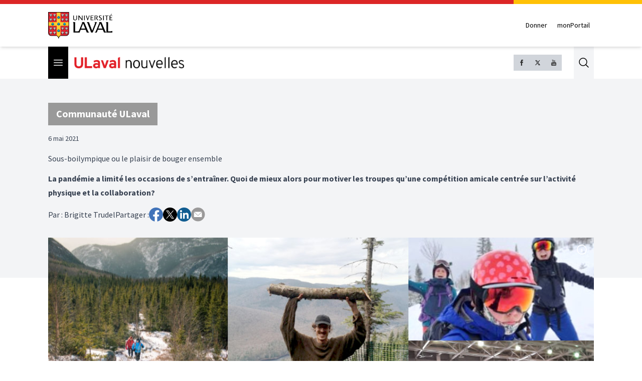

--- FILE ---
content_type: text/html
request_url: https://nouvelles.ulaval.ca/2021/05/06/sous-boilympique-ou-le-plaisir-de-bouger-ensemble-85ce5093-9bfe-4073-8d51-b7ab94c31fb6?
body_size: 26067
content:
<!DOCTYPE html>
<html lang="fr">
  <head>
    <meta charset="utf-8" />
    <link rel="icon" href="../../../favicon.png" />
    <meta name="viewport" content="width=device-width" />
    
		<link href="../../../_app/immutable/assets/2.zvfl3Vjv.css" rel="stylesheet">
		<link href="../../../_app/immutable/assets/9.fPDYcTWI.css" rel="stylesheet"><title>Sous-boilympique ou le plaisir de bouger ensemble</title><!-- HEAD_svelte-61nh0h_START --><meta property="og:title" content="Sous-boilympique ou le plaisir de bouger ensemble"><meta name="description" content="La pandémie a limité les occasions de s’entraîner. Quoi de mieux alors pour motiver les troupes qu’une compétition amicale centrée sur l’activité physique et la collaboration?"><meta property="og:description" content="La pandémie a limité les occasions de s’entraîner. Quoi de mieux alors pour motiver les troupes qu’une compétition amicale centrée sur l’activité physique et la collaboration?"><meta property="og:image" content="https://assets.ulaval.omerloclients.com/c1ee8fe5d3b1a0ee10ece9b8020395d7cf697785039764cecaaa276250bd667b.jpg?quality=hd&amp;type=jpg"> <meta property="og:image:secure_url" content="https://assets.ulaval.omerloclients.com/c1ee8fe5d3b1a0ee10ece9b8020395d7cf697785039764cecaaa276250bd667b.jpg?quality=hd&amp;type=jpg"><meta property="article:modified_time" content="2021-05-05T19:58:51Z"><meta property="og:url" content="https://nouvelles.ulaval.ca/2021/05/06/sous-boilympique-ou-le-plaisir-de-bouger-ensemble-85ce5093-9bfe-4073-8d51-b7ab94c31fb6"><meta property="og:type" content="article"><meta property="og:locale" content="fr_CA"><meta property="og:site_name" content="ULaval nouvelles"><meta property="article:published_time" content="2021-05-06T13:00:00Z"><meta property="twitter:card" content="summary_large_image"><meta property="twitter:site" content="@ULavalnouvelles"><meta name="robots" content="max-image-preview:large, max-video-preview:-1"><!-- HEAD_svelte-61nh0h_END --><!-- HEAD_svelte-ovt3j2_START --><!-- HTML_TAG_START --><script type="application/ld+json">{"@type":"NewsArticle","author":[{"@type":"Person","name":"Brigitte Trudel"}],"copyrightHolder":{"@type":"Organization","name":"ULaval nouvelles","url":"https://nouvelles.ulaval.ca"},"datePublished":"2021-05-06T13:00:00Z","description":"La pandémie a limité les occasions de s’entraîner. Quoi de mieux alors pour motiver les troupes qu’une compétition amicale centrée sur l’activité physique et la collaboration?","headline":"Sous-boilympique ou le plaisir de bouger ensemble","publisher":{"@type":"Organization","name":"ULaval nouvelles","url":"https://nouvelles.ulaval.ca"},"image":{"@type":"ImageObject","caption":"Quelques images partagées par des participantes et participants de Sous-boilympique au cours de l'hiver 2021","url":"https://assets.ulaval.omerloclients.com/c1ee8fe5d3b1a0ee10ece9b8020395d7cf697785039764cecaaa276250bd667b.jpg","license":"https://nouvelles.ulaval.ca/pages/conditions-utilisation"},"isAccessibleForFree":true,"inLanguage":"fr_CA"}</script><!-- HTML_TAG_END --><!-- HEAD_svelte-ovt3j2_END -->
    <!-- Google Tag Manager -->
    <script>
      ;(function (w, d, s, l, i) {
        w[l] = w[l] || []
        w[l].push({ 'gtm.start': new Date().getTime(), event: 'gtm.js' })
        var f = d.getElementsByTagName(s)[0],
          j = d.createElement(s),
          dl = l != 'dataLayer' ? '&l=' + l : ''
        j.async = true
        j.src = 'https://www.googletagmanager.com/gtm.js?id=' + i + dl
        f.parentNode.insertBefore(j, f)
      })(window, document, 'script', 'dataLayer', 'GTM-KM9MX9C')
    </script>
    <!-- End Google Tag Manager -->
    <script async src="//script.crazyegg.com/pages/scripts/0011/0137.js"></script>
  </head>
  <body>
    <!-- Google Tag Manager (noscript) -->
    <noscript><iframe src="https://www.googletagmanager.com/ns.html?id=GTM-KM9MX9C" height="0" width="0" style="display: none; visibility: hidden" /></noscript>
    <!-- End Google Tag Manager (noscript) -->

    <div style="display: contents">  <header class="relative border-b bg-white border-gray-300 md:shadow-md md:border-none z-30"><div class="flex" data-svelte-h="svelte-4vgt6x"><div class="bg-red-600 basis-[80%] h-2"></div> <div class="bg-[#ffc106] basis-[20%] h-2"></div></div> <div><div class="container flex md:items-center md:justify-between py-4"><figure data-svelte-h="svelte-krd2wm"><a href="https://www.ulaval.ca"><img class="w-24 sm:w-32" src="/_app/immutable/assets/logo.IVf-bYls.png" alt="ULaval logo"></a></figure> <div class="flex md:mt-0 md:ml-4"><a href="https://www.ulaval.ca/fondation/donner" target="_blank" class="inline-flex items-center px-2 py-2 text-sm font-medium text-black">Donner</a> <a href="https://monportail.ulaval.ca/" target="_blank" class="ml-1 inline-flex items-center px-2 py-2 text-sm font-medium text-black">monPortail</a></div></div></div></header> <div class="sticky top-0 bg-white z-10 lg:z-20"><div class="flex justify-between w-full xl:container h-12 sm:h-16"><div class="flex items-center"><div class="h-full"><button type="button" class="bg-black p-2 text-white h-full" data-svelte-h="svelte-qemwet"><span class="sr-only">Open menu</span>  <svg class="h-6 w-6" xmlns="http://www.w3.org/2000/svg" fill="none" viewBox="0 0 24 24" stroke-width="1.5" stroke="currentColor" aria-hidden="true"><path stroke-linecap="round" stroke-linejoin="round" d="M3.75 6.75h16.5M3.75 12h16.5m-16.5 5.25h16.5"></path></svg></button></div> <figure><a href="https://nouvelles.ulaval.ca"><img class="h-5 sm:h-6 ml-3" src="/_app/immutable/assets/ulaval_nouvelles.DbqfmVCC.png" alt="ULaval nouvelles logo"></a></figure></div> <div class="flex"><div class="hidden md:flex gap-2 self-center"><a class="bg-gray-300 h-8 w-8 p-2" href="https://www.facebook.com/ULavalnouvelles" target="_blank" rel="noreferrer"><img src="data:image/svg+xml,%3csvg%20height='2048px'%20style='shape-rendering:geometricPrecision;%20text-rendering:geometricPrecision;%20image-rendering:optimizeQuality;%20fill-rule:evenodd;%20clip-rule:evenodd'%20viewBox='0%200%202048%202048'%20width='2048px'%20xml:space='preserve'%20xmlns='http://www.w3.org/2000/svg'%20xmlns:xlink='http://www.w3.org/1999/xlink'%3e%3cdefs%3e%3cstyle%20type='text/css'%3e%3c![CDATA[%20.fil1%20{fill:none}%20.fil0%20{fill:%232e2e2e;fill-rule:nonzero}%20]]%3e%3c/style%3e%3c/defs%3e%3cg%20id='Layer_x0020_1'%3e%3cpath%20class='fil0'%20d='M680.532%20762.667l180.266%200%200%20-229.334c0,-0.700394%200.0448819,-1.39016%200.132284,-2.06693%203.71457,-70.48%2017.9599,-134.177%2050.7945,-180.936%2034.0571,-48.502%2087.0095,-78.3319%20167.06,-78.3319l288.683%200c8.83583,0%2016.0004,7.16457%2016.0004,16.0004l0%20231.157c0,8.83583%20-7.16457,16.0004%20-16.0004,16.0004l-113.958%200c-29.3941,0%20-51.4489,4.50237%20-65.7556,16.3169l-10.187%20-12.3118%2010.187%2012.3378c-0.309449,0.255118%20-0.625985,0.494882%20-0.947245,0.724016%20-13.2614,11.5039%20-20.7366,30.8386%20-22.3618,60.7382l0.022441%200%200%20149.705%20203%200c8.83583,0%2016.0004,7.16457%2016.0004,16.0004l0%20245.333c0,8.83583%20-7.16457,16.0004%20-16.0004,16.0004l-203%200%200%20720.001c0,8.83583%20-7.16457,16.0004%20-16.0004,16.0004l-271.669%200c-8.83583,0%20-16.0004,-7.16457%20-16.0004,-16.0004l0%20-720.001%20-180.266%200c-8.83583,0%20-16.0004,-7.16457%20-16.0004,-16.0004l0%20-245.333c0,-8.83583%207.16457,-16.0004%2016.0004,-16.0004z'/%3e%3c/g%3e%3crect%20class='fil1'%20height='2048'%20width='2048'/%3e%3c/svg%3e" alt="Facebook logo"></a>    <a class="bg-gray-300 h-8 w-8 p-2" href="https://x.com/ULavalnouvelles" target="_blank" rel="noreferrer"><img src="data:image/svg+xml,%3c?xml%20version='1.0'%20encoding='UTF-8'?%3e%3csvg%20width='300'%20height='300'%20viewBox='-4%20-4%2032%2032'%20xmlns='http://www.w3.org/2000/svg'%3e%3cpath%20d='m21.742%2021.75-7.563-11.179%207.056-8.321h-2.456l-5.691%206.714-4.54-6.714h-6.189l7.29%2010.776-7.399%208.724h2.456l6.035-7.118%204.818%207.118h6.191zm-14.003-17.932%2011.071%2016.364h-2.447l-11.073-16.364h2.447z'/%3e%3c/svg%3e" alt="X logo"></a> <a class="bg-gray-300 h-8 w-8 p-2" href="https://www.youtube.com/c/ulavalnouvelles" target="_blank" rel="noreferrer"><img src="data:image/svg+xml,%3csvg%20height='2048px'%20style='shape-rendering:geometricPrecision;%20text-rendering:geometricPrecision;%20image-rendering:optimizeQuality;%20fill-rule:evenodd;%20clip-rule:evenodd'%20viewBox='0%200%202048%202048'%20width='2048px'%20xml:space='preserve'%20xmlns='http://www.w3.org/2000/svg'%20xmlns:xlink='http://www.w3.org/1999/xlink'%3e%3cdefs%3e%3cstyle%20type='text/css'%3e%3c![CDATA[%20.fil1%20{fill:none}%20.fil0%20{fill:%232e2e2e}%20]]%3e%3c/style%3e%3c/defs%3e%3cg%20id='Layer_x0020_1'%3e%3cpath%20class='fil0'%20d='M1466.75%201379.5l-84.3284%200%200.405118%20-48.9166c0,-21.7394%2017.8335,-39.5729%2039.6756,-39.5729l5.4189%200c21.8244,0%2039.7477,17.8335%2039.7477,39.5729l-0.918898%2048.9166zm-316.246%20-104.92c-21.3354,0%20-38.8477,14.4225%20-38.8477,32.002l0%20238.08c0,17.5795%2017.5122,31.9181%2038.8477,31.9181%2021.5032,0%2038.9988,-14.3386%2038.9988,-31.9181l0%20-238.08c0,-17.5795%20-17.4957,-32.002%20-38.9988,-32.002zm513.495%20-133.16l0%20452.993c0,108.669%20-94.252,197.587%20-209.41,197.587l-861.183%200c-115.243,0%20-209.41,-88.9182%20-209.41,-197.587l0%20-452.993c0,-108.676%2094.167,-197.588%20209.41,-197.588l861.183%200c115.158,0%20209.41,88.9123%20209.41,197.588zm-1013.17%20502.163l0%20-477.163%20106.752%200%200%20-70.6749%20-284.583%20-0.405118%200%2069.5008%2088.8343%200.236221%200%20478.506%2088.9973%200zm320.002%20-406.079l-89.0044%200%200%20254.825c0,36.8457%202.2441,55.2532%20-0.0838583,61.7599%20-7.25079,19.7327%20-39.7429,40.7469%20-52.5024,2.15906%20-2.08583,-6.74292%20-0.253937,-27.1583%20-0.253937,-62.165l-0.320079%20-256.579%20-88.5142%200%200.259843%20252.503c0.0850394,38.739%20-0.918898,67.5839%200.338977,80.7426%202.15315,23.1732%201.32402,50.1556%2022.8284,65.5819%2040.0807,28.8402%20116.838,-4.32992%20135.997,-45.5894l-0.170079%2052.6713%2071.5087%200.0850394%20-0.0838583%20-405.995zm284.734%20291.84l-0.145276%20-212.179c-0.0850394,-80.7485%20-60.5882,-129.151%20-142.678,-63.828l0.422835%20-157.676%20-88.9123%200.168898%20-0.429922%20544.258%2073.0867%20-1.08898%206.65788%20-33.9189c93.4182,85.7564%20152.173,27.0071%20151.999,-75.7359zm278.596%20-28.1799l-66.756%200.424016c-0.0838583,2.58189%20-0.168898,5.65394%20-0.168898,9.00355l0%2037.2508c0,19.9016%20-16.4906,36.0721%20-36.5008,36.0721l-13.0807%200c-19.9866,0%20-36.5008,-16.1705%20-36.5008,-36.0721l0%20-98.0068%20152.831%200%200%20-57.4914c0,-42.0107%20-1.0878,-84.0142%20-4.49882,-108.1%20-10.9878,-75.9898%20-117.656,-88.0843%20-171.585,-49.1528%20-16.9134,12.1618%20-29.8252,28.4162%20-37.3359,50.3256%20-7.57087,21.8244%20-11.3256,51.6733%20-11.3256,89.6682l0%20126.418c0,210.239%20255.338,180.504%20224.921,-0.338977zm-342.34%20-686.489c4.58977,11.0728%2011.6705,20.1614%2021.4193,26.9894%209.49371,6.76064%2021.7642,10.0925%2036.4158,10.0925%2012.8445,0%2024.1713,-3.41693%2034.0949,-10.5827%209.83268,-7.16575%2018.1536,-17.7484%2024.9142,-31.917l-1.66299%2034.904%2099.2422%200%200%20-421.91%20-78.0827%200%200%20328.341c0,17.8335%20-14.6764,32.3233%20-32.5949,32.3233%20-17.8146,0%20-32.491,-14.4898%20-32.491,-32.3233l0%20-328.341%20-81.4926%200%200%20284.583c0,36.2469%200.659056,60.4182%201.74685,72.6638%201.08898,12.1606%203.90709,23.8323%208.49095,35.1768zm-300.67%20-238.334c0,-40.5107%203.43583,-72.0839%2010.0878,-94.93%206.74174,-22.7433%2018.9272,-40.9819%2036.5067,-54.7453%2017.4886,-13.8248%2039.9118,-20.7543%2067.239,-20.7543%2022.9311,0%2042.5847,4.49882%2059.0091,13.3335%2016.5756,8.82993%2029.2453,20.3315%2038.08,34.5792%209.00473,14.2524%2015.0815,28.9299%2018.4075,43.9264%203.26575,15.2516%204.92874,38.165%204.92874,69.078l0%20106.752c0,39.0839%20-1.57795,67.9229%20-4.58386,86.1615%20-3.01181,18.3473%20-9.49371,35.3516%20-19.5874,51.2681%20-9.91772,15.8256%20-22.6524,27.5823%20-38.1638,35.0681%20-15.6567,7.68071%20-33.5799,11.3327%20-53.8205,11.3327%20-22.5921,0%20-41.6894,-3.07205%20-57.3461,-9.66969%20-15.7406,-6.39804%20-27.926,-16.2307%20-36.5859,-29.2441%20-8.75079,-12.9898%20-14.9126,-28.8213%20-18.6673,-47.2536%20-3.75591,-18.4984%20-5.50394,-46.2496%20-5.50394,-83.1556l0%20-111.747zm77.6717%20167.575c0,23.9103%2017.8394,43.4126%2039.5126,43.4126%2021.6543,0%2039.3189,-19.5024%2039.3189,-43.4126l0%20-224.576c0,-23.8323%20-17.6646,-43.3536%20-39.3189,-43.3536%20-21.6732,0%20-39.5126,19.5213%20-39.5126,43.3536l0%20224.576zm-274.491%20113.428l93.5871%200%200.0850394%20-323.582%20110.574%20-277.187%20-102.338%200%20-58.839%20205.847%20-59.5843%20-206.423%20-101.334%200%20117.673%20277.908%200.175984%20323.437z'/%3e%3c/g%3e%3crect%20class='fil1'%20height='2048'%20width='2048'/%3e%3c/svg%3e" alt="Youtube logo"></a></div> <button class="flex ml-6 bg-gray-100 justify-center items-center outline-0 cursor-pointer" data-svelte-h="svelte-ejbnrq"> <a href="#" class="p-2 text-gray-400 hover:text-gray-500"><span class="sr-only">Search</span>  <img class="h-6 w-6" src="data:image/svg+xml,%3csvg%20xmlns='http://www.w3.org/2000/svg'%20fill='none'%20viewBox='0%200%2024%2024'%20stroke-width='1.5'%20stroke='%23000000'%20aria-hidden='true'%3e%3cpath%20stroke-linecap='round'%20stroke-linejoin='round'%20d='M21%2021l-5.197-5.197m0%200A7.5%207.5%200%20105.196%205.196a7.5%207.5%200%200010.607%2010.607z'%20/%3e%3c/svg%3e" alt="activate search bar"></a></button></div></div></div> <div class="sticky top-12 sm:top-16 xl:container px-0 xl:px-4 z-40 hidden"><div class="absolute top-0 bg-black text-white overflow-y-auto z-50 hidden md:block w-[23rem] overscroll-contain"><hr class="first:hidden"> <div class="border-l-6" style="border-left-color: #999999"><div class="border-t-0"><a data-sveltekit-reload href="/communaute-ulaval"><div class="px-4 py-2 hover:bg-neutral-700">Communauté ULaval </div></a> </div> </div><hr class="first:hidden"> <div class="border-l-6" style="border-left-color: #999999"><div class="border-t-0"><a data-sveltekit-reload href="/recherche"><div class="px-4 py-2 hover:bg-neutral-700">Recherche </div></a> </div> </div><hr class="first:hidden"> <div class="border-l-6" style="border-left-color: #999999"><div class="border-t-0"><a data-sveltekit-reload href="/culture-societe"><div class="px-4 py-2 hover:bg-neutral-700">Culture et société </div></a> </div> </div><hr class="first:hidden"> <div class="border-l-6" style="border-left-color: #999999"><div class="border-t-0"><a data-sveltekit-reload href="/innovation-partenariats"><div class="px-4 py-2 hover:bg-neutral-700">Innovation et partenariats </div></a> </div> </div><hr class="first:hidden"> <div class="border-l-6" style="border-left-color: #999999"><div class="border-t-0"><a data-sveltekit-reload href="/actualites-institutionnelles"><div class="px-4 py-2 hover:bg-neutral-700">Actualités institutionnelles </div></a> </div> </div><hr class="first:hidden"> <div class="border-l-6" style="border-left-color: #999999"><div class="border-t-0"><a data-sveltekit-reload href="/series"><div class="px-4 py-2 hover:bg-neutral-700">Séries </div></a> <hr class="first:hidden"> <div class="border-l-6" style="border-left-color: #000000"><div class="border-t-0"><a data-sveltekit-reload href="/series/mille-mercis"><div class="px-4 py-2 hover:bg-neutral-700">Mille mercis </div></a> </div> </div><hr class="first:hidden"> <div class="border-l-6" style="border-left-color: #000000"><div class="border-t-0"><a data-sveltekit-reload href="/series/echantillons-recherche"><div class="px-4 py-2 hover:bg-neutral-700">Échantillons de la recherche </div></a> </div> </div><hr class="first:hidden"> <div class="border-l-6" style="border-left-color: #999999"><div class="border-t-0"><a data-sveltekit-reload href="/series/trois-questions"><div class="px-4 py-2 hover:bg-neutral-700">Trois questions </div></a> </div> </div><hr class="first:hidden"> <div class="border-l-6" style="border-left-color: #000000"><div class="border-t-0"><a data-sveltekit-reload href="/series/la-science-pas-si-compliquee"><div class="px-4 py-2 hover:bg-neutral-700">La science, pas si compliquée! </div></a> </div> </div></div> </div><hr class="first:hidden"> <div class="border-l-6" style="border-left-color: #000000"><div class="border-t-0"><a data-sveltekit-reload href="/babillard"><div class="px-4 py-2 hover:bg-neutral-700">Babillard </div></a> </div> </div><hr class="first:hidden"> <div class="border-l-6" style="border-left-color: #999999"><div class="border-t-0"><a data-sveltekit-reload href="/prix-et-distinctions"><div class="px-4 py-2 hover:bg-neutral-700">Prix et distinctions </div></a> </div> </div><hr class="first:hidden"> <div class="border-l-6" style="border-left-color: #999999"><div class="border-t-0"><a data-sveltekit-reload href="/espace-diplome"><div class="px-4 py-2 hover:bg-neutral-700">Espace diplômé </div></a> </div> </div><hr class="first:hidden"> <div class="border-l-6" style="border-left-color: #bf0000"><div class="border-t-0"><a data-sveltekit-reload href="/sports"><div class="px-4 py-2 hover:bg-neutral-700">Sports </div></a> </div> </div><hr class="first:hidden"> <div class="border-l-6" style="border-left-color: #21003b"><div class="border-t-0"><a data-sveltekit-reload href="/avis-de-deces"><div class="px-4 py-2 hover:bg-neutral-700">Avis de décès </div></a> </div> </div> <div class="border-l-6 border-y border-white border-l-black"><a data-sveltekit-reload href="/toutes-les-nouvelles"><div class="px-4 py-2 hover:bg-neutral-700 cursor-pointer">Toutes les nouvelles</div></a></div> <div class="p-4 space-y-4"><div class="flex flex-col gap-2"><a href="/infolettres" class="flex-0 w-72 flex items-center border border-gray-500 px-4 py-2 gap-4 hover:opacity-80 h-16"><img class="w-8 h-8" src="data:image/svg+xml,%3csvg%20fill='%23888'%20width='100pt'%20height='100pt'%20version='1.1'%20viewBox='0%200%20100%20100'%20xmlns='http://www.w3.org/2000/svg'%3e%3cpath%20d='m85.637%2015.227h-71.273c-6.5391%200-11.863%205.3203-11.863%2011.863v45.82c0%206.543%205.3203%2011.863%2011.863%2011.863h71.273c6.543%200%2011.863-5.3242%2011.863-11.863v-45.82c0-6.5391-5.3203-11.863-11.863-11.863zm-71.273%203.3594h71.273c3.0117%200%205.6562%201.5781%207.168%203.9492l-36.555%2034.523c-3.4492%203.2539-9.0508%203.2539-12.5%200l-36.555-34.523c1.5117-2.3672%204.1562-3.9492%207.168-3.9492zm-8.4219%2055.438c-0.046875-0.36719-0.082031-0.73828-0.082031-1.1172v-45.816c0-0.37891%200.03125-0.75%200.082031-1.1172l25.438%2024.023zm79.695%207.3867h-71.273c-3.0117%200-5.6562-1.5781-7.168-3.9453l26.633-25.152%207.6172%207.1914c2.3555%202.2266%205.457%203.3438%208.5547%203.3438s6.1992-1.1133%208.5547-3.3438l7.6172-7.1914%2026.633%2025.152c-1.5078%202.3711-4.1523%203.9492-7.1641%203.9492zm8.5-54.32v45.82c0%200.38281-0.035157%200.75-0.082031%201.1172l-25.438-24.027%2025.441-24.023c0.046875%200.36328%200.082031%200.73828%200.082031%201.1133z'/%3e%3c/svg%3e" alt=""> <span class="text-center text-sm font-bold">S'inscrire à l'infolettre</span></a> <a href="https://www.ulaval.ca/calendrier-ulaval" target="_blank" rel="noopener noreferrer" class="flex-0 w-72 flex items-center border border-gray-500 px-4 py-2 gap-4 hover:opacity-80 h-16"><img class="w-8 h-8" src="/_app/immutable/assets/calendar.tYtn84Dx.svg" alt=""> <span class="text-center text-sm font-bold">Calendrier des événements</span></a></div> <hr> <h3 class="text-sm font-bold uppercase text-white mb-4">ULaval nouvelles</h3> <ul class="space-y-4 text-xs text-gray-300"><li><a href="/pages/nous-joindre" class="hover:text-white" target="_self">Nous joindre</a> </li><li><a href="https://salledepresse.ulaval.ca/" class="hover:text-white" target="_blank">Salle de presse</a> </li><li><a href="https://www.ulaval.ca/conditions" class="hover:text-white" target="_blank">Conditions générales d'utilisation</a> </li><li><a href="/pages/a-propos" class="hover:text-white" target="_self">À propos d'ULaval Nouvelles</a> </li><li><a href="/pages/archives" class="hover:text-white" target="_self">Archives d'ULaval Nouvelles</a> </li><li><a href="https://contact.ulaval.ca/magazines/" class="hover:text-white" target="_blank">Archives du Magazine Contact</a> </li></ul> <hr class="border-red-600"> <figure data-svelte-h="svelte-1jn40me"><img class="w-24 h-10 sm:w-32 sm:h-14" src="/_app/immutable/assets/logo_white.P5K5og8S.svg" alt="ULaval logo"></figure></div></div></div> <div class="fixed flex z-50 md:hidden inset-0 hidden"><div><div class="h-full inset-0 w-80 z-50 bg-black text-white overflow-y-scroll overscroll-contain" aria-modal="true"><div class="min-h-full mt-[1px]"><hr class="first:hidden"> <div class="border-l-6" style="border-left-color: #999999"><div class="border-t-0"><a data-sveltekit-reload href="/communaute-ulaval"><div class="px-4 py-2 hover:bg-neutral-700">Communauté ULaval </div></a> </div> </div><hr class="first:hidden"> <div class="border-l-6" style="border-left-color: #999999"><div class="border-t-0"><a data-sveltekit-reload href="/recherche"><div class="px-4 py-2 hover:bg-neutral-700">Recherche </div></a> </div> </div><hr class="first:hidden"> <div class="border-l-6" style="border-left-color: #999999"><div class="border-t-0"><a data-sveltekit-reload href="/culture-societe"><div class="px-4 py-2 hover:bg-neutral-700">Culture et société </div></a> </div> </div><hr class="first:hidden"> <div class="border-l-6" style="border-left-color: #999999"><div class="border-t-0"><a data-sveltekit-reload href="/innovation-partenariats"><div class="px-4 py-2 hover:bg-neutral-700">Innovation et partenariats </div></a> </div> </div><hr class="first:hidden"> <div class="border-l-6" style="border-left-color: #999999"><div class="border-t-0"><a data-sveltekit-reload href="/actualites-institutionnelles"><div class="px-4 py-2 hover:bg-neutral-700">Actualités institutionnelles </div></a> </div> </div><hr class="first:hidden"> <div class="border-l-6" style="border-left-color: #999999"><div class="border-t-0"><a data-sveltekit-reload href="/series"><div class="px-4 py-2 hover:bg-neutral-700">Séries </div></a> <hr class="first:hidden"> <div class="border-l-6" style="border-left-color: #000000"><div class="border-t-0"><a data-sveltekit-reload href="/series/mille-mercis"><div class="px-4 py-2 hover:bg-neutral-700">Mille mercis </div></a> </div> </div><hr class="first:hidden"> <div class="border-l-6" style="border-left-color: #000000"><div class="border-t-0"><a data-sveltekit-reload href="/series/echantillons-recherche"><div class="px-4 py-2 hover:bg-neutral-700">Échantillons de la recherche </div></a> </div> </div><hr class="first:hidden"> <div class="border-l-6" style="border-left-color: #999999"><div class="border-t-0"><a data-sveltekit-reload href="/series/trois-questions"><div class="px-4 py-2 hover:bg-neutral-700">Trois questions </div></a> </div> </div><hr class="first:hidden"> <div class="border-l-6" style="border-left-color: #000000"><div class="border-t-0"><a data-sveltekit-reload href="/series/la-science-pas-si-compliquee"><div class="px-4 py-2 hover:bg-neutral-700">La science, pas si compliquée! </div></a> </div> </div></div> </div><hr class="first:hidden"> <div class="border-l-6" style="border-left-color: #000000"><div class="border-t-0"><a data-sveltekit-reload href="/babillard"><div class="px-4 py-2 hover:bg-neutral-700">Babillard </div></a> </div> </div><hr class="first:hidden"> <div class="border-l-6" style="border-left-color: #999999"><div class="border-t-0"><a data-sveltekit-reload href="/prix-et-distinctions"><div class="px-4 py-2 hover:bg-neutral-700">Prix et distinctions </div></a> </div> </div><hr class="first:hidden"> <div class="border-l-6" style="border-left-color: #999999"><div class="border-t-0"><a data-sveltekit-reload href="/espace-diplome"><div class="px-4 py-2 hover:bg-neutral-700">Espace diplômé </div></a> </div> </div><hr class="first:hidden"> <div class="border-l-6" style="border-left-color: #bf0000"><div class="border-t-0"><a data-sveltekit-reload href="/sports"><div class="px-4 py-2 hover:bg-neutral-700">Sports </div></a> </div> </div><hr class="first:hidden"> <div class="border-l-6" style="border-left-color: #21003b"><div class="border-t-0"><a data-sveltekit-reload href="/avis-de-deces"><div class="px-4 py-2 hover:bg-neutral-700">Avis de décès </div></a> </div> </div> <div class="border-l-6 border-y border-white border-l-black"><a data-sveltekit-reload href="/toutes-les-nouvelles"><div class="px-4 py-2 hover:bg-neutral-700 cursor-pointer">Toutes les nouvelles</div></a></div> <div class="p-4 space-y-4"><div class="flex flex-col gap-2"><a href="/infolettres" class="flex-0 w-72 flex items-center border border-gray-500 px-4 py-2 gap-4 hover:opacity-80 h-16"><img class="w-8 h-8" src="data:image/svg+xml,%3csvg%20fill='%23888'%20width='100pt'%20height='100pt'%20version='1.1'%20viewBox='0%200%20100%20100'%20xmlns='http://www.w3.org/2000/svg'%3e%3cpath%20d='m85.637%2015.227h-71.273c-6.5391%200-11.863%205.3203-11.863%2011.863v45.82c0%206.543%205.3203%2011.863%2011.863%2011.863h71.273c6.543%200%2011.863-5.3242%2011.863-11.863v-45.82c0-6.5391-5.3203-11.863-11.863-11.863zm-71.273%203.3594h71.273c3.0117%200%205.6562%201.5781%207.168%203.9492l-36.555%2034.523c-3.4492%203.2539-9.0508%203.2539-12.5%200l-36.555-34.523c1.5117-2.3672%204.1562-3.9492%207.168-3.9492zm-8.4219%2055.438c-0.046875-0.36719-0.082031-0.73828-0.082031-1.1172v-45.816c0-0.37891%200.03125-0.75%200.082031-1.1172l25.438%2024.023zm79.695%207.3867h-71.273c-3.0117%200-5.6562-1.5781-7.168-3.9453l26.633-25.152%207.6172%207.1914c2.3555%202.2266%205.457%203.3438%208.5547%203.3438s6.1992-1.1133%208.5547-3.3438l7.6172-7.1914%2026.633%2025.152c-1.5078%202.3711-4.1523%203.9492-7.1641%203.9492zm8.5-54.32v45.82c0%200.38281-0.035157%200.75-0.082031%201.1172l-25.438-24.027%2025.441-24.023c0.046875%200.36328%200.082031%200.73828%200.082031%201.1133z'/%3e%3c/svg%3e" alt=""> <span class="text-center text-sm font-bold">S'inscrire à l'infolettre</span></a> <a href="https://www.ulaval.ca/calendrier-ulaval" target="_blank" rel="noopener noreferrer" class="flex-0 w-72 flex items-center border border-gray-500 px-4 py-2 gap-4 hover:opacity-80 h-16"><img class="w-8 h-8" src="/_app/immutable/assets/calendar.tYtn84Dx.svg" alt=""> <span class="text-center text-sm font-bold">Calendrier des événements</span></a></div> <hr> <h3 class="text-sm font-bold uppercase text-white mb-4">ULaval nouvelles</h3> <ul class="space-y-4 text-xs text-gray-300"><li><a href="/pages/nous-joindre" class="hover:text-white" target="_self">Nous joindre</a> </li><li><a href="https://salledepresse.ulaval.ca/" class="hover:text-white" target="_blank">Salle de presse</a> </li><li><a href="https://www.ulaval.ca/conditions" class="hover:text-white" target="_blank">Conditions générales d'utilisation</a> </li><li><a href="/pages/a-propos" class="hover:text-white" target="_self">À propos d'ULaval Nouvelles</a> </li><li><a href="/pages/archives" class="hover:text-white" target="_self">Archives d'ULaval Nouvelles</a> </li><li><a href="https://contact.ulaval.ca/magazines/" class="hover:text-white" target="_blank">Archives du Magazine Contact</a> </li></ul> <hr class="border-red-600"> <figure data-svelte-h="svelte-1jn40me"><img class="w-24 h-10 sm:w-32 sm:h-14" src="/_app/immutable/assets/logo_white.P5K5og8S.svg" alt="ULaval logo"></figure></div></div></div></div> <button class="text-red flex-grow pl-2 pt-2" role="" aria-roledescription="asdf" data-svelte-h="svelte-cmw9ux"><svg class="h-6 w-6" xmlns="http://www.w3.org/2000/svg" fill="none" viewBox="0 0 24 24" stroke-width="1.5" stroke="currentColor" aria-hidden="true"><path stroke-linecap="round" stroke-linejoin="round" d="M6 18L18 6M6 6l12 12"></path></svg></button></div> <button class="fixed inset-0 bg-opacity-80 bg-red-500 md:bg-transparent z-30 overscroll-contain hidden"></button> <div class="flex-grow">   <article id="85ce5093-9bfe-4073-8d51-b7ab94c31fb6" class="break-normal prose max-w-none"><header class="relative pb-20"><div class="bg-gray-100 absolute h-full w-screen top-0 left-0"></div> <div class="space-y-4 py-12 relative lg:container px-4 pb-8 mx-auto"><button class="bg-[#999] py-2 px-4"><a href="/communaute-ulaval" class="text-white font-bold text-xl no-underline svelte-1sseioj">Communauté ULaval</a></button> <p class="text-sm">6 mai 2021</p> <div class="space-y-3"><h1><!-- HTML_TAG_START -->Sous-boilympique ou le plaisir de bouger ensemble<!-- HTML_TAG_END --></h1> <p class="lead font-bold"><!-- HTML_TAG_START -->La pandémie a limité les occasions de s’entraîner. Quoi de mieux alors pour motiver les troupes qu’une compétition amicale centrée sur l’activité physique et la collaboration?<!-- HTML_TAG_END --></p></div> <div class="flex flex-col gap-2 sm:flex-row sm:gap-8"> <div>Par : Brigitte Trudel</div> <div class="flex gap-2">Partager : <a class="h-7 w-7 svelte-1sseioj" href="https://www.facebook.com/sharer/sharer.php?u=https%3A%2F%2Fnouvelles.ulaval.ca%2F2021%2F05%2F06%2Fsous-boilympique-ou-le-plaisir-de-bouger-ensemble-85ce5093-9bfe-4073-8d51-b7ab94c31fb6%3Futm_campaign%3Dulaval%26utm_medium%3Darticle_share%26utm_source%3Dfacebook" target="_blank" rel="noreferrer"><img src="data:image/svg+xml,%3csvg%20xmlns='http://www.w3.org/2000/svg'%20viewBox='0%200%2030%2030'%3e%3cg%20fill='none'%20fill-rule='evenodd'%3e%3ccircle%20cx='15'%20cy='15'%20r='15'%20fill='%23FFF'/%3e%3cpath%20fill='%234173B9'%20d='M15%200C6.715%200%200%206.716%200%2015c0%207.403%205.362%2013.549%2012.413%2014.775V19.14h-3.62V15h3.62v-3.304c0-3.76%202.483-6.006%205.91-6.006%201.64%200%203.4.27%203.4.27v3.868h-1.935c-1.863%200-2.202%201.172-2.202%202.36V15h4.138L21%2019.14h-3.414v10.635C24.638%2028.549%2030%2022.403%2030%2015c0-8.284-6.715-15-15-15'/%3e%3c/g%3e%3c/svg%3e" class="m-0" alt="facebook"></a> <a class="h-7 w-7 svelte-1sseioj" href="https://x.com/intent/tweet?url=https%3A%2F%2Fnouvelles.ulaval.ca%2F2021%2F05%2F06%2Fsous-boilympique-ou-le-plaisir-de-bouger-ensemble-85ce5093-9bfe-4073-8d51-b7ab94c31fb6%3Futm_campaign%3Dulaval%26utm_medium%3Darticle_share%26utm_source%3Dx" target="_blank" rel="noreferrer"><img src="data:image/svg+xml,%3csvg%20xmlns='http://www.w3.org/2000/svg'%20viewBox='0%200%202160%202160'%3e%3ccircle%20fill='%23000'%20cx='1080'%20cy='1080'%20r='1080'/%3e%3cg%20fill='%23fff'%20transform='translate(480%20466.815)'%3e%3cpath%20d='M306.615%2079.694H144.011L892.476%201150.3h162.604ZM0%200h357.328l309.814%20450.883L1055.03%200h105.86L714.15%20519.295%201200%201226.37H842.672L515.493%20750.215%20105.866%201226.37H0l468.485-544.568Z'/%3e%3c/g%3e%3c/svg%3e" class="m-0" alt="X"></a> <a class="h-7 w-7 svelte-1sseioj" href="https://www.linkedin.com/sharing/share-offsite/?url=https%3A%2F%2Fnouvelles.ulaval.ca%2F2021%2F05%2F06%2Fsous-boilympique-ou-le-plaisir-de-bouger-ensemble-85ce5093-9bfe-4073-8d51-b7ab94c31fb6%3Futm_campaign%3Dulaval%26utm_medium%3Darticle_share%26utm_source%3Dlinkedin" target="_blank" rel="noreferrer"><img src="data:image/svg+xml,%3csvg%20xmlns='http://www.w3.org/2000/svg'%20viewBox='0%200%2072%2072'%3e%3ccircle%20cx='36'%20cy='36'%20r='36'%20fill='%23105c90'/%3e%3cpath%20fill='%23fff'%20d='M59,57%20L49.959375,57%20L49.959375,41.6017895%20C49.959375,37.3800228%2048.3552083,35.0207581%2045.0136719,35.0207581%20C41.3785156,35.0207581%2039.4792969,37.4759395%2039.4792969,41.6017895%20L39.4792969,57%20L30.7666667,57%20L30.7666667,27.6666667%20L39.4792969,27.6666667%20L39.4792969,31.6178624%20C39.4792969,31.6178624%2042.0989583,26.7704897%2048.3236979,26.7704897%20C54.5455729,26.7704897%2059,30.5699366%2059,38.4279486%20L59,57%20Z%20M20.372526,23.8257036%20C17.4048177,23.8257036%2015,21.4020172%2015,18.4128518%20C15,15.4236864%2017.4048177,13%2020.372526,13%20C23.3402344,13%2025.7436198,15.4236864%2025.7436198,18.4128518%20C25.7436198,21.4020172%2023.3402344,23.8257036%2020.372526,23.8257036%20Z%20M15.8736979,57%20L24.958724,57%20L24.958724,27.6666667%20L15.8736979,27.6666667%20L15.8736979,57%20Z'/%3e%3c/svg%3e" class="m-0" alt="linked in"></a> <a class="h-7 w-7 svelte-1sseioj" href="mailto:?body=Votre%20ami(e)%20vous%20recommande%20cet%20article%20sur%20undefined.%0D%0A%0D%0AUtilisez%20le%20lien%20suivant%20%3A%0Ahttps%3A%2F%2Fnouvelles.ulaval.ca%2F2021%2F05%2F06%2Fsous-boilympique-ou-le-plaisir-de-bouger-ensemble-85ce5093-9bfe-4073-8d51-b7ab94c31fb6%3Futm_campaign%3Dulaval%26utm_medium%3Darticle_share%26utm_source%3Dulavalnouvelles&amp;subject=Votre%20ami(e)%20vous%20recommande%20cet%20article" target="_blank" rel="noreferrer"><img src="data:image/svg+xml,%3csvg%20xmlns='http://www.w3.org/2000/svg'%20viewBox='0%200%2032%2032'%3e%3ccircle%20cx='15.689'%20cy='15.689'%20r='15.689'%20fill='%239A9999'/%3e%3cpath%20d='M7.111%209.689l8.212%207.646c.174.161.558.161.732%200l8.212-7.645c-.01-.002-.019%200-.028%200h-17.1c-.01-.001-.019-.002-.028-.001zm-.422.828v10.729c0%20.246.2.444.45.444h17.1c.25%200%20.45-.198.45-.444V10.515l-8.016%207.467a1.453%201.453%200%200%201-1.968%200l-8.016-7.466z'%20fill-rule='evenodd'%20fill='%23FFF'/%3e%3c/svg%3e" class="m-0" alt="email"></a></div></div></div></header> <div class="relative -mt-20 mb-12 lg:container px-4 mx-auto"><div> <div aria-label="thumbnail" class="svelte-lightbox-thumbnail svelte-19ej5l"><div slot="thumbnail"><figure class="max-w-full space-y-3"><div class="w-full cursor-pointer"><div class="relative" data-svelte-h="svelte-1hy8c68"><svg xmlns="http://www.w3.org/2000/svg" fill="none" viewBox="0 0 24 24" stroke-width="1.5" stroke="currentColor" class="w-6 h-6 absolute top-3 right-3 text-white z-10"><path stroke-linecap="round" stroke-linejoin="round" d="M11.25 11.25l.041-.02a.75.75 0 011.063.852l-.708 2.836a.75.75 0 001.063.853l.041-.021M21 12a9 9 0 11-18 0 9 9 0 0118 0zm-9-3.75h.008v.008H12V8.25z"></path></svg></div> <img src="https://assets.ulaval.omerloclients.com/c1ee8fe5d3b1a0ee10ece9b8020395d7cf697785039764cecaaa276250bd667b.jpg?quality=hd" alt="Quelques images partagées par des participantes et participants de Sous-boilympique au cours de l'hiver 2021" class="h-full w-full object-cover hover:opacity-90 hover:transition-opacity"></div> <figcaption><!-- HTML_TAG_START --><p>Quelques images partagées par des participantes et participants de Sous-boilympique au cours de l&#39;hiver 2021</p><!-- HTML_TAG_END --></figcaption> <p class="text-gray-400 uppercase text-xs">— AEFEUL</p></figure></div> </div> </div> <div class="py-2 md:px-12 border-b lg:border-0 md:shadow-lg"><!-- HTML_TAG_START --><p>Comment se rapprocher sans être proches? Après environ un an d&#39;études et de travail à distance, voilà une question qui taraudait les membres de l&#39;Association des étudiants de 1er cycle en environnement, foresterie et génie du bois de l&#39;Université Laval (AEFEUL). Alors vice-présidente des affaires sportives au sein du groupe, Monica Gagnier a voulu y répondre. Son projet, Sous-boilympique, a remporté un prix Projet parascolaire au Gala de la vie étudiante 2021.</p><p>Le défi collait bien à la personnalité de l&#39;étudiante en deuxième année au baccalauréat en aménagement et environnements forestiers. «Je viens d&#39;une famille tissée serrée; je suis très proche de mes trois frères et de ma famille élargie. Pour moi, la bonne entente, c&#39;est important», dit-elle.</p><p>Rassembleuse dans l&#39;âme, cette Franco-Ontarienne est aussi une sportive née. L&#39;idée d&#39;amener les gens à bouger pour leur mieux-être physique et psychologique allait donc de soi. «Mais faire sortir les gens à distance, c&#39;est difficile. Pour augmenter leur motivation, j&#39;ai pensé organiser une compétition amicale.»</p><h2>Réunir toute la Faculté</h2><p></p><p>À l&#39;automne 2020, l&#39;AEFEUL avait tenu un événement semblable, mais à petite échelle. «Une édition <em>de pratique</em>, seulement pour les membres de l&#39;<em>asso</em>», précise Monica. Cette fois, l&#39;étudiante voyait grand. «Je voulais un événement élargi à toute la Faculté de foresterie, de géographie et de géomatique, auquel tous se sentiraient appelés à participer.»</p><p>Étudiants de tous les cycles, professeurs, chargés de cours, personnel de soutien et administratif, sans oublier les membres de la direction, étaient donc invités à former des équipes, puis à pratiquer des activités sportives dont ils compilaient la durée grâce à un formulaire en ligne. Chaque 15 minutes équivalaient à un point. Les trois équipes ayant accumulé le plus de points étaient déclarées gagnantes.</p><p>En ce qui concerne le volet logistique et de traitement des données, Monica a pu compter sur l&#39;aide d&#39;Olivier Roberge, étudiant en première année au baccalauréat coopératif en opérations forestières et coorganisateur de l&#39;événement. «C&#39;est un vrai pro d&#39;Excel. Sans lui, la réalisation du projet n&#39;aurait pas été possible», assure-t-elle.</p><p>Lancé le 8 février pour une durée de deux semaines, l&#39;événement a eu des répercussions positives dès ses débuts, se rappelle Monica. «Une dynamique s&#39;est installée, les profs en faisaient mention dans leurs cours; ils attisaient la compétition. Des membres du personnel que je ne connaissais pas me contactaient pour me parler de Sous-boilympique.»</p><p>D&#39;ailleurs, pourquoi ce nom? «Il rappelle notre domaine d&#39;études, détaille l&#39;étudiante. Dans le même sens, les équipes inscrites devaient se nommer en s&#39;inspirant d&#39;une plante qui pousse sous la canopée forestière.»</p><h2>Sport, environnement, énigmes et bingo</h2><p></p><p>Choux puants, Carottes sauvages et autres Sanguinaires du Canada, ce sont 28 équipes, pour un total de 260 participants, qui se sont jointes au mouvement. Patin, ski, planche, raquette, marche, yoga… Elles ont accumulé 51 200 minutes de sport. Ce qui est impressionnant, note Monica.</p><p>Sachant toutefois que le volet sportif de l&#39;événement risquait de ne pas inspirer tous les représentants de la Faculté, la coorganisatrice a pensé y greffer quelques volets autour d&#39;autres centres d&#39;intérêt. Ces activités supplémentaires permettaient aussi d&#39;amasser des points à ajouter dans la banque des équipes.</p><p>Ainsi, d&#39;une part, des énigmes à résoudre en groupe leur ont été proposées. «L&#39;idée, c&#39;était de faire travailler les gens ensemble, mais dans un autre cadre que les études». D&#39;autre part, Sous-boilympique encourageait les participants à poser des gestes à portée environnementale. Réduire son utilisation de plastique, diminuer sa consommation de viande, nettoyer sa boîte de courriels comptaient parmi les initiatives proposées.</p><p>Enfin, Monica parle avec entrain du bingo interfacultaire organisé sur Zoom. «Ça a été une belle soirée, s&#39;enthousiasme-t-elle. Pendant la pause, les gens se sont mis à échanger librement, on mettait de la musique, on se montrait nos chats.» Cette occasion de créer des liens dans une atmosphère décontractée, l&#39;étudiante la voyait aussi comme un clin d&#39;œil à sa grand-mère Gagnier. «Elle est une adepte du bingo, et moi aussi par ricochet.» Éloignées physiquement, pandémie oblige, la dame et sa petite-fille se textent néanmoins fréquemment.</p><p>Forte de cette organisation réussie qui, tient-elle à le mentionner, a pu compter aussi sur le concours de nombreux bénévoles, Monica Gagnier entend bien continuer de s&#39;impliquer dans sa faculté. Elle et son complice, Olivier Roberge, planchent déjà sur la préparation de la Semaine des sciences forestières 2022. Ce rendez-vous annuel aura lieu en mars prochain. «Et on a déjà plein d&#39;idées», assure-t-elle.</p><!-- HTML_TAG_END --> </div></div> </article>  <div class="container print:hidden"><article class="border-b border-gray-200 py-4 lg:max-w-[700px] hover:opacity-80"><a href="/2026/01/19/un-periple-a-travers-lafghanistan-le-tadjikistan-et-le-kirghizistan-6f2c3d46-9680-4119-8f3d-11fc096ae5ed"><div class="space-y-3 lg:space-y-0 lg:flex lg:items-center"><figure class="max-w-full space-y-3"><div class="w-full h-72 lg:h-28 lg:w-40"> <img src="https://assets.ulaval.omerloclients.com/assets/9f2b47bf-6afa-47e7-9870-968e4d221b10.jpg?quality=md" alt="Laurent Berthod près de l'un des camps du pic Lénine, qui se trouve sur la frontière entre le Kirghizistan et le Tadjikistan." class="h-full w-full object-cover hover:opacity-90 hover:transition-opacity"></div>  </figure> <div class="space-y-3 flex flex-col justify-around lg:pl-10"><h2 class="font-bold text-2xl"><!-- HTML_TAG_START -->Un périple à travers l&#39;Afghanistan, le Tadjikistan et le Kirghizistan<!-- HTML_TAG_END --></h2> <p class="text-sm"><!-- HTML_TAG_START -->Trois mois d&#39;expédition, plus de 2000 kilomètres à pied et un sommet à 7134 mètres: Laurent Berthod, étudiant en psychologie, a traversé les régions les plus isolées d&#39;Asie centrale<!-- HTML_TAG_END --></p> <p class="text-sm"><span class="text-neutral-400 font-bold" data-svelte-h="svelte-1fu52t6">—</span> 19 janvier 2026 </p></div> </div></a> </article><article class="border-b border-gray-200 py-4 lg:max-w-[700px] hover:opacity-80"><a href="/2026/01/15/le-51e-salon-de-la-semaine-de-lagriculture-de-lalimentation-et-de-la-consommation-ouvre-le-16-janvier-c5e7f340-1863-4df8-9eda-8fc70bdd4813"><div class="space-y-3 lg:space-y-0 lg:flex lg:items-center"><figure class="max-w-full space-y-3"><div class="w-full h-72 lg:h-28 lg:w-40"> <img src="https://assets.ulaval.omerloclients.com/assets/903cb029-7d63-4e8c-9a8a-fca1eb36a3b2.jpg?quality=md" alt="Un couple de visiteurs en discussion dans la section jardin du salon de la SAAC 2025" class="h-full w-full object-cover hover:opacity-90 hover:transition-opacity"></div>  </figure> <div class="space-y-3 flex flex-col justify-around lg:pl-10"><h2 class="font-bold text-2xl"><!-- HTML_TAG_START -->Le 51<sup>e</sup> salon de la Semaine de l&#39;agriculture, de l&#39;alimentation et de la consommation ouvre le 16 janvier<!-- HTML_TAG_END --></h2> <p class="text-sm"><!-- HTML_TAG_START -->Au programme: beaucoup d&#39;animaux et de plantes, ainsi que des kiosques d&#39;information, des exposants, des démonstrations et des conférences<!-- HTML_TAG_END --></p> <p class="text-sm"><span class="text-neutral-400 font-bold" data-svelte-h="svelte-1fu52t6">—</span> 15 janvier 2026 </p></div> </div></a> </article><article class="border-b border-gray-200 py-4 lg:max-w-[700px] hover:opacity-80"><a href="/2026/01/15/sante-mentale-etudiante-a-luniversite-laval-des-defis-persistants-mais-des-solutions-concretes-67912c55-f55f-477b-aa88-42646bc7e9d5"><div class="space-y-3 lg:space-y-0 lg:flex lg:items-center"><figure class="max-w-full space-y-3"><div class="w-full h-72 lg:h-28 lg:w-40"> <img src="https://assets.ulaval.omerloclients.com/assets/73b12c05-cdf6-495d-915b-3e1e0ee59b1d.jpg?quality=md" alt="De gauche à droite: Véronique Lessard, vice-présidente à l’enseignement et à la recherche de la CADEUL, Louise Careau, directrice du Centre d’aide à la communauté étudiante, Cathia Bergeron, vice-rectrice aux études et aux affaires étudiantes, et Ingrid-Avila Tiomo, présidente de l’AELIES." class="h-full w-full object-cover hover:opacity-90 hover:transition-opacity"></div>  </figure> <div class="space-y-3 flex flex-col justify-around lg:pl-10"><h2 class="font-bold text-2xl"><!-- HTML_TAG_START -->Santé mentale étudiante à l’Université Laval: des défis persistants, mais des solutions concrètes<!-- HTML_TAG_END --></h2> <p class="text-sm"><!-- HTML_TAG_START -->À la lumière des résultats de l’OSMÉES, qui révèlent une santé mentale étudiante relativement bonne malgré des symptômes d’anxiété et dépressifs, l’Université peut continuer de miser sur des initiatives favorisant le bien-être<!-- HTML_TAG_END --></p> <p class="text-sm"><span class="text-neutral-400 font-bold" data-svelte-h="svelte-1fu52t6">—</span> 15 janvier 2026 </p></div> </div></a> </article><article class="border-b border-gray-200 py-4 lg:max-w-[700px] hover:opacity-80"><a href="/2026/01/06/une-equipe-etudiante-termine-troisieme-a-la-finale-regionale-dune-competition-pancanadienne-de-cybersecurite-19a5b855-0c38-43c6-8d19-d20a8fa0705b"><div class="space-y-3 lg:space-y-0 lg:flex lg:items-center"><figure class="max-w-full space-y-3"><div class="w-full h-72 lg:h-28 lg:w-40"> <img src="https://assets.ulaval.omerloclients.com/assets/66a6fd7b-10ba-4672-a8fa-aa8b209c4626.jpg?quality=md" alt="L'équipe de l'Université Laval, inscrite majoritairement au baccalauréat en informatique et troisième au CyberSci régional de Montréal. De gauche à droite: Danny Huberdeau (Kyndryl, commanditaire de l'événement), Jean-Nicolas Turbis, Sophie Goulet, Dimitri Seaborn, Gabriel Bouchard et Romain Gardet." class="h-full w-full object-cover hover:opacity-90 hover:transition-opacity"></div>  </figure> <div class="space-y-3 flex flex-col justify-around lg:pl-10"><h2 class="font-bold text-2xl"><!-- HTML_TAG_START -->Une équipe étudiante termine troisième à la finale régionale d&#39;une compétition pancanadienne de cybersécurité<!-- HTML_TAG_END --></h2> <p class="text-sm"><!-- HTML_TAG_START -->Cette équipe de l&#39;Université Laval, qui a fait face à une vingtaine d&#39;autres concurrentes, a rétabli des systèmes critiques, analysé des pannes de réseau et sécurisé des infrastructures<!-- HTML_TAG_END --></p> <p class="text-sm"><span class="text-neutral-400 font-bold" data-svelte-h="svelte-1fu52t6">—</span> 6 janvier 2026 </p></div> </div></a> </article><article class="border-b border-gray-200 py-4 lg:max-w-[700px] hover:opacity-80"><a href="/2026/01/01/bonne-annee-2026-146687f1-aa65-4556-a652-7383db1974fc"><div class="space-y-3 lg:space-y-0 lg:flex lg:items-center"><figure class="max-w-full space-y-3"><div class="w-full h-72 lg:h-28 lg:w-40"> <img src="https://assets.ulaval.omerloclients.com/assets/7e6425b0-a920-4d39-a513-a68fcb0ce3d9.jpg?quality=md" alt="L'équipe de direction de l'Université Laval" class="h-full w-full object-cover hover:opacity-90 hover:transition-opacity"></div>  </figure> <div class="space-y-3 flex flex-col justify-around lg:pl-10"><h2 class="font-bold text-2xl"><!-- HTML_TAG_START -->Bonne année 2026!<!-- HTML_TAG_END --></h2> <p class="text-sm"><!-- HTML_TAG_START -->L&#39;équipe de direction de l&#39;Université Laval vous adresse ses vœux les plus sincères pour la nouvelle année<!-- HTML_TAG_END --></p> <p class="text-sm"><span class="text-neutral-400 font-bold" data-svelte-h="svelte-1fu52t6">—</span> 1 janvier 2026 </p></div> </div></a> </article><article class="border-b border-gray-200 py-4 lg:max-w-[700px] hover:opacity-80"><a href="/2025/12/17/deux-etudiants-en-administration-des-affaires-remportent-une-competition-dinvestissement-a-long-terme-ff4f6f8b-b8d8-41a2-a22a-b8537c5bc209"><div class="space-y-3 lg:space-y-0 lg:flex lg:items-center"><figure class="max-w-full space-y-3"><div class="w-full h-72 lg:h-28 lg:w-40"> <img src="https://assets.ulaval.omerloclients.com/assets/4822a645-37a8-427e-833a-8ec6961c1e25.jpg?quality=md" alt="Mylan Desrochers et David Gaudreau-Gosselin, membres de l'équipe gagnante de la Compétition 20-20-20 2025. Leur portefeuille comprend des entreprises solides pour la stabilité, des titres du quotidien pour amortir les cycles et des secteurs comme la technologie, la santé et l'environnement pour porter la croissance à long terme." class="h-full w-full object-cover hover:opacity-90 hover:transition-opacity"></div>  </figure> <div class="space-y-3 flex flex-col justify-around lg:pl-10"><h2 class="font-bold text-2xl"><!-- HTML_TAG_START -->Deux étudiants en administration des affaires remportent une compétition d’investissement à long terme<!-- HTML_TAG_END --></h2> <p class="text-sm"><!-- HTML_TAG_START -->Mylan Desrochers et David Gaudreau-Gosselin verront leur stratégie d&#39;investissement concrétisée sur les marchés boursiers pour une période de 20 ans<!-- HTML_TAG_END --></p> <p class="text-sm"><span class="text-neutral-400 font-bold" data-svelte-h="svelte-1fu52t6">—</span> 17 décembre 2025 </p></div> </div></a> </article><article class="border-b border-gray-200 py-4 lg:max-w-[700px] hover:opacity-80"><a href="/2025/12/17/assurer-la-securite-et-le-bien-etre-de-la-communaute-universitaire-meme-la-nuit-de-noel-021f1061-7863-46ff-a1d8-dd272a639ee1"><div class="space-y-3 lg:space-y-0 lg:flex lg:items-center"><figure class="max-w-full space-y-3"><div class="w-full h-72 lg:h-28 lg:w-40"> <img src="https://assets.ulaval.omerloclients.com/assets/e41aa13f-debb-496f-ad86-5417b3d1b2d5.jpg?quality=md" alt="Nicolas Manseau est chef d’équipe au Service de sécurité et de prévention. Ce service, qui compte une cinquantaine d'agentes et agents, patrouille le campus 24 heures sur 24, 7 jours sur 7, 365 jours par année." class="h-full w-full object-cover hover:opacity-90 hover:transition-opacity"></div>  </figure> <div class="space-y-3 flex flex-col justify-around lg:pl-10"><h2 class="font-bold text-2xl"><!-- HTML_TAG_START -->Assurer la sécurité et le bien-être de la communauté universitaire, même la nuit de Noël<!-- HTML_TAG_END --></h2> <p class="text-sm"><!-- HTML_TAG_START -->Plongez dans la réalité des agentes et agents du Service de sécurité et de prévention à travers le portrait de Nicolas Manseau<!-- HTML_TAG_END --></p> <p class="text-sm"><span class="text-neutral-400 font-bold" data-svelte-h="svelte-1fu52t6">—</span> 17 décembre 2025 </p></div> </div></a> </article><article class="border-b border-gray-200 py-4 lg:max-w-[700px] hover:opacity-80"><a href="/2025/12/15/un-partenariat-pour-elargir-lacces-aux-etudes-aux-joueurs-de-football-professionnels-4ed0a4c8-6806-4656-8386-b9e106f37774"><div class="space-y-3 lg:space-y-0 lg:flex lg:items-center"><figure class="max-w-full space-y-3"><div class="w-full h-72 lg:h-28 lg:w-40"> <img src="https://assets.ulaval.omerloclients.com/assets/fa4c5b31-0fe7-4ee9-b827-a0114900ce60.jpg?quality=md" alt="FSA ULaval offre un grand nombre de programmes disponibles entièrement à distance." class="h-full w-full object-cover hover:opacity-90 hover:transition-opacity"></div>  </figure> <div class="space-y-3 flex flex-col justify-around lg:pl-10"><h2 class="font-bold text-2xl"><!-- HTML_TAG_START -->Un partenariat pour élargir l&#39;accès aux études aux joueurs de football professionnels<!-- HTML_TAG_END --></h2> <p class="text-sm"><!-- HTML_TAG_START -->La Faculté des sciences de l&#39;administration a conclu une entente avec l&#39;Académie de l&#39;Association des joueurs de la Ligue canadienne de football pour soutenir la réussite universitaire<!-- HTML_TAG_END --></p> <p class="text-sm"><span class="text-neutral-400 font-bold" data-svelte-h="svelte-1fu52t6">—</span> 15 décembre 2025 </p></div> </div></a> </article><article class="border-b border-gray-200 py-4 lg:max-w-[700px] hover:opacity-80"><a href="/2025/12/15/des-bourses-de-20-000dollar-et-30-000dollar-pour-attirer-des-talents-etudiants-a-luniversite-laval-4559df29-6be3-4588-b705-67db5fb40017"><div class="space-y-3 lg:space-y-0 lg:flex lg:items-center"><figure class="max-w-full space-y-3"><div class="w-full h-72 lg:h-28 lg:w-40"> <img src="https://assets.ulaval.omerloclients.com/assets/72a1ed2e-b525-4857-aafb-0bf4dabf8fd3.jpg?quality=md" alt="Ces bourses sont attribuées sur la base de l’excellence scolaire ou de l’engagement citoyen." class="h-full w-full object-cover hover:opacity-90 hover:transition-opacity"></div>  </figure> <div class="space-y-3 flex flex-col justify-around lg:pl-10"><h2 class="font-bold text-2xl"><!-- HTML_TAG_START -->Des bourses de 20 000$ et 30 000$ pour attirer des talents étudiants à l&#39;Université Laval<!-- HTML_TAG_END --></h2> <p class="text-sm"><!-- HTML_TAG_START -->Les Bourses citoyennes et citoyens du monde constituent un programme exclusif pour soutenir l&#39;excellence et l&#39;engagement des étudiantes et étudiants de l&#39;international<!-- HTML_TAG_END --></p> <p class="text-sm"><span class="text-neutral-400 font-bold" data-svelte-h="svelte-1fu52t6">—</span> 15 décembre 2025 </p></div> </div></a> </article><article class="border-b border-gray-200 py-4 lg:max-w-[700px] hover:opacity-80"><a href="/2025/12/08/une-annee-en-images-revivez-les-moments-forts-de-luniversite-laval-3b90e68f-7e8c-4c66-accb-b0f156b8fb12"><div class="space-y-3 lg:space-y-0 lg:flex lg:items-center"><figure class="max-w-full space-y-3"><div class="w-full h-72 lg:h-28 lg:w-40"> <img src="https://assets.ulaval.omerloclients.com/assets/3aa30396-eb3a-4efd-bda3-21e1fd8d0f55.jpg?quality=md" alt="La signature ULaval en 3D installée sur le Grand Axe" class="h-full w-full object-cover hover:opacity-90 hover:transition-opacity"></div>  </figure> <div class="space-y-3 flex flex-col justify-around lg:pl-10"><h2 class="font-bold text-2xl"><!-- HTML_TAG_START -->Une année en images: revivez les moments forts de l’Université Laval<!-- HTML_TAG_END --></h2> <p class="text-sm"><!-- HTML_TAG_START -->Musique, vélo, nouveaux espaces, simulation d&#39;urgence... Le photographe Yan Doublet présente une sélection de ses photos préférées pour souligner la fête de l’Université<!-- HTML_TAG_END --></p> <p class="text-sm"><span class="text-neutral-400 font-bold" data-svelte-h="svelte-1fu52t6">—</span> 8 décembre 2025 </p></div> </div></a> </article><article class="border-b border-gray-200 py-4 lg:max-w-[700px] hover:opacity-80"><a href="/2025/12/02/rendez-vous-des-cycles-superieurs-lia-un-outil-a-double-tranchant-pour-la-releve-en-recherche-019140fc-32b1-4d63-ad63-7ac2527ee189"><div class="space-y-3 lg:space-y-0 lg:flex lg:items-center"><figure class="max-w-full space-y-3"><div class="w-full h-72 lg:h-28 lg:w-40"> <img src="https://assets.ulaval.omerloclients.com/assets/0fa0d8ec-3c30-4952-afdb-ccb6702bef57.jpg?quality=md" alt="Jean-François Sénéchal, chargé d’enseignement à la Faculté de philosophie" class="h-full w-full object-cover hover:opacity-90 hover:transition-opacity"></div>  </figure> <div class="space-y-3 flex flex-col justify-around lg:pl-10"><h2 class="font-bold text-2xl"><!-- HTML_TAG_START -->Rendez-vous des cycles supérieurs: l&#39;IA, un outil à double tranchant pour la relève en recherche<!-- HTML_TAG_END --></h2> <p class="text-sm"><!-- HTML_TAG_START -->Le conférencier Jean-François Sénéchal a abordé les pressions de la recherche universitaire et les dérives éthiques au temps de l&#39;intelligence artificielle<!-- HTML_TAG_END --></p> <p class="text-sm"><span class="text-neutral-400 font-bold" data-svelte-h="svelte-1fu52t6">—</span> 2 décembre 2025 </p></div> </div></a> </article><article class="border-b border-gray-200 py-4 lg:max-w-[700px] hover:opacity-80"><a href="/2025/12/01/un-balado-sur-la-prevention-des-dependances-aux-substances-psychoactives-e9a8af4e-53e2-454c-869c-337ea9861df3"><div class="space-y-3 lg:space-y-0 lg:flex lg:items-center"><figure class="max-w-full space-y-3"><div class="w-full h-72 lg:h-28 lg:w-40"> <img src="https://assets.ulaval.omerloclients.com/assets/c3ef8ef3-888e-40b2-8572-55e4131b9d97.jpg?quality=md" alt="À l'avant: Valérie Houle, chargée d'enseignement clinique à la Faculté de médecine, et Geneviève Lampron, travailleuse sociale au Centre de services scolaire des Découvreurs. À l'arrière: Annie Pelletier, agente de planification, programmation et recherche au CIUSSS de la Capitale-Nationale." class="h-full w-full object-cover hover:opacity-90 hover:transition-opacity"></div>  </figure> <div class="space-y-3 flex flex-col justify-around lg:pl-10"><h2 class="font-bold text-2xl"><!-- HTML_TAG_START -->Un balado sur la prévention des dépendances aux substances psychoactives<!-- HTML_TAG_END --></h2> <p class="text-sm"><!-- HTML_TAG_START -->La chargée d&#39;enseignement clinique Valérie Houle est au cœur des trois épisodes de ce projet collaboratif<!-- HTML_TAG_END --></p> <p class="text-sm"><span class="text-neutral-400 font-bold" data-svelte-h="svelte-1fu52t6">—</span> 1 décembre 2025 </p></div> </div></a> </article><article class="border-b border-gray-200 py-4 lg:max-w-[700px] hover:opacity-80"><a href="/2025/11/27/le-concours-de-bourses-de-leadership-et-dengagement-est-lance-aed871bf-8072-40a2-a400-5c80a63a5fb4"><div class="space-y-3 lg:space-y-0 lg:flex lg:items-center"><figure class="max-w-full space-y-3"><div class="w-full h-72 lg:h-28 lg:w-40"> <img src="https://assets.ulaval.omerloclients.com/assets/76d7d354-f9a1-42cb-ade0-fffae2b7c312.png?quality=md" alt="Les Bourses de leadership et d'engagement visent à reconnaître et à favoriser le leadership, l'innovation et l'engagement citoyen chez les étudiantes et étudiants universitaires." class="h-full w-full object-cover hover:opacity-90 hover:transition-opacity"></div>  </figure> <div class="space-y-3 flex flex-col justify-around lg:pl-10"><h2 class="font-bold text-2xl"><!-- HTML_TAG_START -->Le concours de Bourses de leadership et d&#39;engagement est lancé<!-- HTML_TAG_END --></h2> <p class="text-sm"><!-- HTML_TAG_START -->Les personnes étudiantes ont jusqu&#39;au 13 mars 2026 pour soumettre leur candidature<!-- HTML_TAG_END --></p> <p class="text-sm"><span class="text-neutral-400 font-bold" data-svelte-h="svelte-1fu52t6">—</span> 27 novembre 2025 </p></div> </div></a> </article><article class="border-b border-gray-200 py-4 lg:max-w-[700px] hover:opacity-80"><a href="/2025/11/25/fin-de-session-six-conseils-pour-apprivoiser-son-stress-e13f761a-bb76-4385-a162-f206e25fe058"><div class="space-y-3 lg:space-y-0 lg:flex lg:items-center"><figure class="max-w-full space-y-3"><div class="w-full h-72 lg:h-28 lg:w-40"> <img src="https://assets.ulaval.omerloclients.com/assets/16655501-84f2-413c-90ff-e6f3835bbfb4.jpg?quality=md" alt="La psychologue Marie-Claude Breton rappelle que vivre du stress en période de fin de session est tout à fait normal." class="h-full w-full object-cover hover:opacity-90 hover:transition-opacity"></div>  </figure> <div class="space-y-3 flex flex-col justify-around lg:pl-10"><h2 class="font-bold text-2xl"><!-- HTML_TAG_START -->Fin de session: six conseils pour apprivoiser son stress<!-- HTML_TAG_END --></h2> <p class="text-sm"><!-- HTML_TAG_START -->De l&#39;acceptation à l&#39;entraide en passant par la gestion du temps, Marie-Claude Breton, du Centre d&#39;aide à la communauté étudiante, partage des astuces<!-- HTML_TAG_END --></p> <p class="text-sm"><span class="text-neutral-400 font-bold" data-svelte-h="svelte-1fu52t6">—</span> 25 novembre 2025 </p></div> </div></a> </article><article class="border-b border-gray-200 py-4 lg:max-w-[700px] hover:opacity-80"><a href="/2025/11/20/samuel-boutin-etudiant-et-conseiller-municipal-elu-a-beauceville-a4a62ad5-c97e-47e4-a4a7-09165f7ac863"><div class="space-y-3 lg:space-y-0 lg:flex lg:items-center"><figure class="max-w-full space-y-3"><div class="w-full h-72 lg:h-28 lg:w-40"> <img src="https://assets.ulaval.omerloclients.com/assets/87a149ba-562b-4369-a63c-77d2bb840316.jpg?quality=md" alt="Samuel Boutin prenant la parole au Salon rouge de l'Assemblée nationale du Québec en janvier 2025 dans le cadre du Parlement étudiant. Il s'agissait d'une deuxième participation pour l'étudiant inscrit au baccalauréat intégré en affaires publiques et relations internationales." class="h-full w-full object-cover hover:opacity-90 hover:transition-opacity"></div>  </figure> <div class="space-y-3 flex flex-col justify-around lg:pl-10"><h2 class="font-bold text-2xl"><!-- HTML_TAG_START -->Samuel Boutin: étudiant et conseiller municipal élu à Beauceville<!-- HTML_TAG_END --></h2> <p class="text-sm"><!-- HTML_TAG_START -->À 20 ans, ce mordu de politique vient de franchir une autre étape dans son parcours orienté vers la vie publique<!-- HTML_TAG_END --></p> <p class="text-sm"><span class="text-neutral-400 font-bold" data-svelte-h="svelte-1fu52t6">—</span> 20 novembre 2025 </p></div> </div></a> </article><article class="border-b border-gray-200 py-4 lg:max-w-[700px] hover:opacity-80"><a href="/2025/11/17/semaine-mondiale-de-lentrepreneuriat-quand-une-idee-devient-entreprise-c1751605-7c32-40a0-8794-5ebd5ecae26b"><div class="space-y-3 lg:space-y-0 lg:flex lg:items-center"><figure class="max-w-full space-y-3"><div class="w-full h-72 lg:h-28 lg:w-40"> <img src="https://assets.ulaval.omerloclients.com/assets/2320f62d-bd47-4dde-80c2-f7dabf9cdb1d.png?quality=md" alt="«Des idées qui transforment», c'est là le thème de la Semaine mondiale de l'entrepreneuriat à l'Université Laval 2025. Cette initiative conjointe entre l'Université Laval et Entrepreneuriat ULaval met de l'avant des entrepreneures et entrepreneurs qui ont porté des idées transformatrices depuis le laboratoire universitaire jusqu'à leur réalisation et leur commercialisation." class="h-full w-full object-cover hover:opacity-90 hover:transition-opacity"></div>  </figure> <div class="space-y-3 flex flex-col justify-around lg:pl-10"><h2 class="font-bold text-2xl"><!-- HTML_TAG_START -->Semaine mondiale de l&#39;entrepreneuriat: quand une idée devient entreprise<!-- HTML_TAG_END --></h2> <p class="text-sm"><!-- HTML_TAG_START -->Du 17 au 20 novembre, les membres de la communauté universitaire sont invités à participer à des ateliers, à des conférences et à des rencontres avec des personnes entrepreneures<!-- HTML_TAG_END --></p> <p class="text-sm"><span class="text-neutral-400 font-bold" data-svelte-h="svelte-1fu52t6">—</span> 17 novembre 2025 </p></div> </div></a> </article><article class="border-b border-gray-200 py-4 lg:max-w-[700px] hover:opacity-80"><a href="/2025/11/13/michelle-janusz-a-la-grande-finale-nord-americaine-du-concours-three-minute-thesis-fab47b38-f60b-4295-b09b-6f0f5c4cd922"><div class="space-y-3 lg:space-y-0 lg:flex lg:items-center"><figure class="max-w-full space-y-3"><div class="w-full h-72 lg:h-28 lg:w-40"> <img src="https://assets.ulaval.omerloclients.com/assets/4a195b42-1b5a-4aec-b00c-cd99fdd78f5c.jpg?quality=md" alt="Michelle Janusz a remporté le deuxième prix de la finale nationale du concours Three Minute Thesis, qui s'est tenue le 6 novembre, à Ottawa.  " class="h-full w-full object-cover hover:opacity-90 hover:transition-opacity"></div>  </figure> <div class="space-y-3 flex flex-col justify-around lg:pl-10"><h2 class="font-bold text-2xl"><!-- HTML_TAG_START -->Michelle Janusz à la grande finale nord-américaine du concours <i>Three Minute Thesis</i><!-- HTML_TAG_END --></h2> <p class="text-sm"><!-- HTML_TAG_START -->La doctorante Michelle Janusz, la première membre de la communauté à se rendre aussi loin dans cette compétition de vulgarisation, partage son processus créatif pour captiver le public<!-- HTML_TAG_END --></p> <p class="text-sm"><span class="text-neutral-400 font-bold" data-svelte-h="svelte-1fu52t6">—</span> 13 novembre 2025 </p></div> </div></a> </article><article class="border-b border-gray-200 py-4 lg:max-w-[700px] hover:opacity-80"><a href="/2025/11/10/les-portes-ouvertes-dans-loeil-dune-future-etudiante-reportage-video-969eae67-ccc5-499a-b07a-2f37548c51a2"><div class="space-y-3 lg:space-y-0 lg:flex lg:items-center"><figure class="max-w-full space-y-3"><div class="w-full h-72 lg:h-28 lg:w-40"> <img src="https://assets.ulaval.omerloclients.com/assets/a8748b76-4f4c-4350-a697-1eb5136a5d84.jpg?quality=md" alt="Marie-Soleil Marquis lors de sa visite du campus le 8 novembre" class="h-full w-full object-cover hover:opacity-90 hover:transition-opacity"></div>  </figure> <div class="space-y-3 flex flex-col justify-around lg:pl-10"><h2 class="font-bold text-2xl"><!-- HTML_TAG_START -->Les Portes ouvertes dans l&#39;œil d&#39;une future étudiante [reportage vidéo]<!-- HTML_TAG_END --></h2> <p class="text-sm"><!-- HTML_TAG_START --><i>ULaval nouvelles</i> a accompagné Marie-Soleil Marquis, étudiante au Cégep Garneau, dans sa découverte de cet événement phare de l&#39;Université Laval<!-- HTML_TAG_END --></p> <p class="text-sm"><span class="text-neutral-400 font-bold" data-svelte-h="svelte-1fu52t6">—</span> 10 novembre 2025 </p></div> </div></a> </article><article class="border-b border-gray-200 py-4 lg:max-w-[700px] hover:opacity-80"><a href="/2025/11/07/fsa-ulaval-lance-neuf-videos-sur-differents-metiers-de-la-finance-4b6be14b-e87a-4c78-9702-fd5892bbec30"><div class="space-y-3 lg:space-y-0 lg:flex lg:items-center"><figure class="max-w-full space-y-3"><div class="w-full h-72 lg:h-28 lg:w-40"> <img src="https://assets.ulaval.omerloclients.com/assets/e0df134f-3d73-422f-90dc-d742e0557fad.jpg?quality=md" alt="Les neuf vidéos mettent en relief autant de carrières du domaine de la finance." class="h-full w-full object-cover hover:opacity-90 hover:transition-opacity"></div>  </figure> <div class="space-y-3 flex flex-col justify-around lg:pl-10"><h2 class="font-bold text-2xl"><!-- HTML_TAG_START -->FSA ULaval lance neuf vidéos sur différents métiers de la finance<!-- HTML_TAG_END --></h2> <p class="text-sm"><!-- HTML_TAG_START -->Des diplômées et diplômés du Département de finance, assurance et immobilier parlent de leur travail au quotidien dans la série de capsules <i>La finance démystifiée</i><!-- HTML_TAG_END --></p> <p class="text-sm"><span class="text-neutral-400 font-bold" data-svelte-h="svelte-1fu52t6">—</span> 7 novembre 2025 </p></div> </div></a> </article><article class="border-b border-gray-200 py-4 lg:max-w-[700px] hover:opacity-80"><a href="/2025/11/06/une-ecole-doctorale-internationale-pour-repenser-les-systemes-alimentaires-bd0ee240-1053-45ed-8eed-d3b90f307a86"><div class="space-y-3 lg:space-y-0 lg:flex lg:items-center"><figure class="max-w-full space-y-3"><div class="w-full h-72 lg:h-28 lg:w-40"> <img src="https://assets.ulaval.omerloclients.com/assets/18da566e-71a0-46cc-bc7a-60432b9ce634.jpg?quality=md" alt="Les membres de la cohorte de l'école doctorale ont participé à de nombreux ateliers, dont un sur la qualité de l'approvisionnement alimentaire au Québec animé par le professionnel de recherche Dylan Guillemette, en collaboration avec les professeures Véronique Provencher et Marie-Ève Labonté, tous les trois affiliés à l'INAF." class="h-full w-full object-cover hover:opacity-90 hover:transition-opacity"></div>  </figure> <div class="space-y-3 flex flex-col justify-around lg:pl-10"><h2 class="font-bold text-2xl"><!-- HTML_TAG_START -->Une école doctorale internationale pour repenser les systèmes alimentaires<!-- HTML_TAG_END --></h2> <p class="text-sm"><!-- HTML_TAG_START -->L&#39;Université Laval a accueilli une trentaine de doctorantes et doctorants de diverses disciplines pour mieux comprendre et transformer l&#39;alimentation durable<!-- HTML_TAG_END --></p> <p class="text-sm"><span class="text-neutral-400 font-bold" data-svelte-h="svelte-1fu52t6">—</span> 6 novembre 2025 </p></div> </div></a> </article><article class="border-b border-gray-200 py-4 lg:max-w-[700px] hover:opacity-80"><a href="/2025/11/05/decouvrez-votre-profil-de-competence-en-ia-grace-a-un-outil-dautodiagnostic-8246413a-8555-4b85-baa0-1be392518804"><div class="space-y-3 lg:space-y-0 lg:flex lg:items-center"><figure class="max-w-full space-y-3"><div class="w-full h-72 lg:h-28 lg:w-40"> <img src="https://assets.ulaval.omerloclients.com/assets/b20dfa66-5c7a-4c68-90eb-c8b72328edb1.png?quality=md" alt="Les 12 profils en IA, liés à un animal, permettent de voir l’état de l'apprentissage, sans parler de niveau fort ou faible." class="h-full w-full object-cover hover:opacity-90 hover:transition-opacity"></div>  </figure> <div class="space-y-3 flex flex-col justify-around lg:pl-10"><h2 class="font-bold text-2xl"><!-- HTML_TAG_START -->Découvrez votre profil de compétence en IA grâce à un outil d&#39;autodiagnostic<!-- HTML_TAG_END --></h2> <p class="text-sm"><!-- HTML_TAG_START -->Cet exercice ludique permet à la communauté universitaire et au grand public d&#39;évaluer et d&#39;approfondir leurs connaissances en intelligence artificielle<!-- HTML_TAG_END --></p> <p class="text-sm"><span class="text-neutral-400 font-bold" data-svelte-h="svelte-1fu52t6">—</span> 5 novembre 2025 </p></div> </div></a> </article><article class="border-b border-gray-200 py-4 lg:max-w-[700px] hover:opacity-80"><a href="/2025/11/04/plongee-dans-la-diplomatie-climatique-une-simulation-immersive-sur-le-campus-c0419466-87a0-4717-93ff-415e2b5aba35"><div class="space-y-3 lg:space-y-0 lg:flex lg:items-center"><figure class="max-w-full space-y-3"><div class="w-full h-72 lg:h-28 lg:w-40"> <img src="https://assets.ulaval.omerloclients.com/assets/de4c0a4f-f794-4326-90fe-68342be22b07.jpg?quality=md" alt="Les participantes et participants à la semaine intensive et immersive qui s'est déroulée à l'Université Laval sur les négociations internationales sur les changements climatiques." class="h-full w-full object-cover hover:opacity-90 hover:transition-opacity"></div>  </figure> <div class="space-y-3 flex flex-col justify-around lg:pl-10"><h2 class="font-bold text-2xl"><!-- HTML_TAG_START -->Plongée dans la diplomatie climatique: une simulation immersive sur le campus<!-- HTML_TAG_END --></h2> <p class="text-sm"><!-- HTML_TAG_START -->Vingt personnes étudiantes ont participé à une école d&#39;automne sur les négociations climatiques internationales, offerte pour la première fois à l&#39;Université Laval<!-- HTML_TAG_END --></p> <p class="text-sm"><span class="text-neutral-400 font-bold" data-svelte-h="svelte-1fu52t6">—</span> 4 novembre 2025 </p></div> </div></a> </article><article class="border-b border-gray-200 py-4 lg:max-w-[700px] hover:opacity-80"><a href="/2025/10/30/100percent-de-reussite-a-lexamen-de-lordre-des-infirmieres-et-infirmiers-du-quebec-pour-les-diplomees-et-diplomes-de-la-fsi-ulaval-bd7da06f-333c-4216-b2ca-ce2016d7fc27"><div class="space-y-3 lg:space-y-0 lg:flex lg:items-center"><figure class="max-w-full space-y-3"><div class="w-full h-72 lg:h-28 lg:w-40"> <img src="https://assets.ulaval.omerloclients.com/assets/9ffe2eb7-bfcb-4205-94e6-67e8eba469cf.jpg?quality=md" alt="Selon doyen de la Faculté, Frédéric Douville, la réussite des diplômées et diplômés à l'examen de l'OIIQ illustre la qualité et la pertinence de la formation offerte." class="h-full w-full object-cover hover:opacity-90 hover:transition-opacity"></div>  </figure> <div class="space-y-3 flex flex-col justify-around lg:pl-10"><h2 class="font-bold text-2xl"><!-- HTML_TAG_START -->100% de réussite à l&#39;examen de l&#39;Ordre des infirmières et infirmiers du Québec pour les diplômées et diplômés de la FSI ULaval<!-- HTML_TAG_END --></h2> <p class="text-sm"><!-- HTML_TAG_START -->Ce succès repose entre autres sur l&#39;engagement de la communauté facultaire pour la réussite étudiante et sur une approche pédagogique immersive et diversifiée<!-- HTML_TAG_END --></p> <p class="text-sm"><span class="text-neutral-400 font-bold" data-svelte-h="svelte-1fu52t6">—</span> 30 octobre 2025 </p></div> </div></a> </article><article class="border-b border-gray-200 py-4 lg:max-w-[700px] hover:opacity-80"><a href="/2025/10/30/grand-defi-pierre-lavoie-plus-de-11-000dollar-remis-a-deux-ecoles-primaires-de-la-region-1d8d678c-4a8f-4262-94d2-f575abf1c2b3"><div class="space-y-3 lg:space-y-0 lg:flex lg:items-center"><figure class="max-w-full space-y-3"><div class="w-full h-72 lg:h-28 lg:w-40"> <img src="https://assets.ulaval.omerloclients.com/assets/14cd6555-0539-48f9-955c-6f3e290df0cb.jpg?quality=md" alt="Alexandre Pelchat, directeur de l'école des Jeunes-du-Monde, Michel-Frédérick Gagnon, adjoint aux vice-recteurs - Vice-rectorat aux infrastructures et à la transformation - Vice-rectorat exécutif et capitaine de l'équipe Université Laval du 1000 KM, Joannie Tremblay et Marc-André Cyr, professeurs d'éducation physique à l'École des Jeunes-du-Monde, lors de la remise du chèque géant le 23 octobre à l’école des Jeunes-du-Monde. Un chèque du même montant sera aussi remis à l'école Sans-frontière." class="h-full w-full object-cover hover:opacity-90 hover:transition-opacity"></div>  </figure> <div class="space-y-3 flex flex-col justify-around lg:pl-10"><h2 class="font-bold text-2xl"><!-- HTML_TAG_START -->Grand défi Pierre-Lavoie: plus de 11 000$ remis à deux écoles primaires de la région<!-- HTML_TAG_END --></h2> <p class="text-sm"><!-- HTML_TAG_START -->Le montant amassé par les deux équipes de l&#39;Université Laval ayant pris part au 1000 KM Pure Industriel financera des projets favorisant l&#39;adoption de saines habitudes de vie<!-- HTML_TAG_END --></p> <p class="text-sm"><span class="text-neutral-400 font-bold" data-svelte-h="svelte-1fu52t6">—</span> 30 octobre 2025 </p></div> </div></a> </article><article class="border-b border-gray-200 py-4 lg:max-w-[700px] hover:opacity-80"><a href="/2025/10/20/la-campagne-centraide-universite-laval-2025-se-deroule-jusquau-21-novembre-7443c448-6e1a-4f70-a886-e2c57ee94512"><div class="space-y-3 lg:space-y-0 lg:flex lg:items-center"><figure class="max-w-full space-y-3"><div class="w-full h-72 lg:h-28 lg:w-40"> <img src="https://assets.ulaval.omerloclients.com/assets/d2938fb1-43d9-41c8-bbab-f4dcd6daf14a.jpg?quality=md" alt="L'Université a eu une longue collaboration avec Centraide. Ici, le 2 octobre 1975, le recteur de l'Université Laval, Larkin Kerwin (à gauche), recevait le président de la campagne de souscription de Centraide à Québec, Louis Boudreau. Sur la photo, ce dernier remet au recteur Kerwin le drapeau de Centraide, qui flottera au mât de l'Université durant la campagne de souscription sur le campus." class="h-full w-full object-cover hover:opacity-90 hover:transition-opacity"></div>  </figure> <div class="space-y-3 flex flex-col justify-around lg:pl-10"><h2 class="font-bold text-2xl"><!-- HTML_TAG_START -->La campagne Centraide-Université Laval 2025 se déroule jusqu&#39;au 21 novembre<!-- HTML_TAG_END --></h2> <p class="text-sm"><!-- HTML_TAG_START -->Depuis 80 ans, l&#39;Université et Centraide Québec et Chaudière-Appalaches sont liées dans la lutte contre les inégalités sociales, la pauvreté et l&#39;exclusion<!-- HTML_TAG_END --></p> <p class="text-sm"><span class="text-neutral-400 font-bold" data-svelte-h="svelte-1fu52t6">—</span> 20 octobre 2025 </p></div> </div></a> </article> </div></div> <footer class="bg-black print:hidden"><div class="py-8 lg:py-12"><div class="lg:container px-4 flex flex-col md:flex-row text-gray-300 gap-8"><div class="flex flex-col flex-wrap gap-6 md:order-last"><a href="/infolettres" class="flex-0 w-72 flex items-center border border-gray-500 px-4 py-2 gap-4 hover:opacity-80 h-16"><img class="w-8 h-8" src="data:image/svg+xml,%3csvg%20fill='%23888'%20width='100pt'%20height='100pt'%20version='1.1'%20viewBox='0%200%20100%20100'%20xmlns='http://www.w3.org/2000/svg'%3e%3cpath%20d='m85.637%2015.227h-71.273c-6.5391%200-11.863%205.3203-11.863%2011.863v45.82c0%206.543%205.3203%2011.863%2011.863%2011.863h71.273c6.543%200%2011.863-5.3242%2011.863-11.863v-45.82c0-6.5391-5.3203-11.863-11.863-11.863zm-71.273%203.3594h71.273c3.0117%200%205.6562%201.5781%207.168%203.9492l-36.555%2034.523c-3.4492%203.2539-9.0508%203.2539-12.5%200l-36.555-34.523c1.5117-2.3672%204.1562-3.9492%207.168-3.9492zm-8.4219%2055.438c-0.046875-0.36719-0.082031-0.73828-0.082031-1.1172v-45.816c0-0.37891%200.03125-0.75%200.082031-1.1172l25.438%2024.023zm79.695%207.3867h-71.273c-3.0117%200-5.6562-1.5781-7.168-3.9453l26.633-25.152%207.6172%207.1914c2.3555%202.2266%205.457%203.3438%208.5547%203.3438s6.1992-1.1133%208.5547-3.3438l7.6172-7.1914%2026.633%2025.152c-1.5078%202.3711-4.1523%203.9492-7.1641%203.9492zm8.5-54.32v45.82c0%200.38281-0.035157%200.75-0.082031%201.1172l-25.438-24.027%2025.441-24.023c0.046875%200.36328%200.082031%200.73828%200.082031%201.1133z'/%3e%3c/svg%3e" alt=""> <span class="text-center text-sm font-bold">S'inscrire à l'infolettre</span></a> <a href="https://www.ulaval.ca/calendrier-ulaval" target="_blank" rel="noopener noreferrer" class="flex-0 w-72 flex items-center border border-gray-500 px-4 py-2 gap-4 hover:opacity-80 h-16"><img class="w-8 h-8" src="/_app/immutable/assets/calendar.tYtn84Dx.svg" alt=""> <span class="text-center text-sm font-bold">Calendrier des événements</span></a></div> <hr class="md:hidden"> <div class="flex-grow"><h3 class="text-sm font-bold uppercase text-white mb-4">ULaval nouvelles</h3> <ul class="grid grid-cols-1 md:grid-cols-3 gap-4 text-xs"><li><a href="/pages/nous-joindre" class="hover:text-white" target="_self">Nous joindre</a> </li><li><a href="https://salledepresse.ulaval.ca/" class="hover:text-white" target="_blank">Salle de presse</a> </li><li><a href="https://www.ulaval.ca/conditions" class="hover:text-white" target="_blank">Conditions générales d'utilisation</a> </li><li><a href="/pages/a-propos" class="hover:text-white" target="_self">À propos d'ULaval Nouvelles</a> </li><li><a href="/pages/archives" class="hover:text-white" target="_self">Archives d'ULaval Nouvelles</a> </li><li><a href="https://contact.ulaval.ca/magazines/" class="hover:text-white" target="_blank">Archives du Magazine Contact</a> </li></ul></div></div></div> <div class="bg-[#313131] py-8 text-white text-sm"><div class="lg:container px-4 flex flex-col md:flex-row gap-8"><div class="flex flex-col sm:flex-row flex-grow gap-8"><div class="sm:w-64 space-y-2" data-svelte-h="svelte-1m24px2"><figure><a href="https://www.ulaval.ca/plan-du-campus.html"><img src="/_app/immutable/assets/plan.Cg25K6ka.jpg" alt=""></a></figure> <figure><img src="/_app/immutable/assets/pavillon_alphonse_desjardins.BW14_FmC.jpg" alt=""></figure></div> <div class="space-y-4 shrink-0"><p class="font-normal text-xl" data-svelte-h="svelte-1lbdr5c">Université Laval</p> <p class="font-light" data-svelte-h="svelte-1eryuw4">2325, rue de l&#39;Université <br>
            Québec (Québec) G1V 0A6</p> <p>Téléphone:<br> <a href="tel:4186562131" class="text-blue-400 font-light" data-svelte-h="svelte-plk7sb"><span>418 656-2131</span> </a><br> <a href="tel:18777852825" class="text-blue-400 font-light" data-svelte-h="svelte-5v572l"><span>1 877 785-2825</span></a></p></div></div> <div><button class="text-white text-sm font-extralight bg-[#e30513] py-3 px-6 mb-8 w-full hover:bg-red-800"><a href="https://formulaireweb.ulaval.ca/Ha3Zfr">Demande d'information</a></button> <div><p class="text-lg font-normal">Suivez-nous !</p> <div class="flex flex-wrap gap-3 md:order-2"><a href="https://www.facebook.com/ULavalnouvelles" class="bg-neutral-400 h-9 w-9 hover:bg-neutral-300" target="_blank" rel="noreferrer"><span class="sr-only" data-svelte-h="svelte-vy6h5z">Facebook</span> <img class="h-7 w-7 mx-auto mt-1" src="data:image/svg+xml,%3csvg%20height='2048px'%20style='shape-rendering:geometricPrecision;%20text-rendering:geometricPrecision;%20image-rendering:optimizeQuality;%20fill-rule:evenodd;%20clip-rule:evenodd'%20viewBox='0%200%202048%202048'%20width='2048px'%20xml:space='preserve'%20xmlns='http://www.w3.org/2000/svg'%20xmlns:xlink='http://www.w3.org/1999/xlink'%3e%3cdefs%3e%3cstyle%20type='text/css'%3e%3c![CDATA[%20.fil1%20{fill:none}%20.fil0%20{fill:%232e2e2e;fill-rule:nonzero}%20]]%3e%3c/style%3e%3c/defs%3e%3cg%20id='Layer_x0020_1'%3e%3cpath%20class='fil0'%20d='M680.532%20762.667l180.266%200%200%20-229.334c0,-0.700394%200.0448819,-1.39016%200.132284,-2.06693%203.71457,-70.48%2017.9599,-134.177%2050.7945,-180.936%2034.0571,-48.502%2087.0095,-78.3319%20167.06,-78.3319l288.683%200c8.83583,0%2016.0004,7.16457%2016.0004,16.0004l0%20231.157c0,8.83583%20-7.16457,16.0004%20-16.0004,16.0004l-113.958%200c-29.3941,0%20-51.4489,4.50237%20-65.7556,16.3169l-10.187%20-12.3118%2010.187%2012.3378c-0.309449,0.255118%20-0.625985,0.494882%20-0.947245,0.724016%20-13.2614,11.5039%20-20.7366,30.8386%20-22.3618,60.7382l0.022441%200%200%20149.705%20203%200c8.83583,0%2016.0004,7.16457%2016.0004,16.0004l0%20245.333c0,8.83583%20-7.16457,16.0004%20-16.0004,16.0004l-203%200%200%20720.001c0,8.83583%20-7.16457,16.0004%20-16.0004,16.0004l-271.669%200c-8.83583,0%20-16.0004,-7.16457%20-16.0004,-16.0004l0%20-720.001%20-180.266%200c-8.83583,0%20-16.0004,-7.16457%20-16.0004,-16.0004l0%20-245.333c0,-8.83583%207.16457,-16.0004%2016.0004,-16.0004z'/%3e%3c/g%3e%3crect%20class='fil1'%20height='2048'%20width='2048'/%3e%3c/svg%3e" alt="Facebook logo"></a>    <a href="https://x.com/ULavalnouvelles" class="bg-neutral-400 h-9 w-9 hover:bg-neutral-300" target="_blank" rel="noreferrer"><span class="sr-only" data-svelte-h="svelte-2r7v5n">X</span> <img class="h-7 w-7 mx-auto mt-1" src="data:image/svg+xml,%3c?xml%20version='1.0'%20encoding='UTF-8'?%3e%3csvg%20width='300'%20height='300'%20viewBox='-4%20-4%2032%2032'%20xmlns='http://www.w3.org/2000/svg'%3e%3cpath%20d='m21.742%2021.75-7.563-11.179%207.056-8.321h-2.456l-5.691%206.714-4.54-6.714h-6.189l7.29%2010.776-7.399%208.724h2.456l6.035-7.118%204.818%207.118h6.191zm-14.003-17.932%2011.071%2016.364h-2.447l-11.073-16.364h2.447z'/%3e%3c/svg%3e" alt="X logo"></a> <a href="https://www.youtube.com/c/ulavalnouvelles" class="bg-neutral-400 h-9 w-9 hover:bg-neutral-300" target="_blank" rel="noreferrer"><span class="sr-only" data-svelte-h="svelte-hzjb1k">Youtube</span> <img class="h-7 w-7 mx-auto mt-1" src="data:image/svg+xml,%3csvg%20height='2048px'%20style='shape-rendering:geometricPrecision;%20text-rendering:geometricPrecision;%20image-rendering:optimizeQuality;%20fill-rule:evenodd;%20clip-rule:evenodd'%20viewBox='0%200%202048%202048'%20width='2048px'%20xml:space='preserve'%20xmlns='http://www.w3.org/2000/svg'%20xmlns:xlink='http://www.w3.org/1999/xlink'%3e%3cdefs%3e%3cstyle%20type='text/css'%3e%3c![CDATA[%20.fil1%20{fill:none}%20.fil0%20{fill:%232e2e2e}%20]]%3e%3c/style%3e%3c/defs%3e%3cg%20id='Layer_x0020_1'%3e%3cpath%20class='fil0'%20d='M1466.75%201379.5l-84.3284%200%200.405118%20-48.9166c0,-21.7394%2017.8335,-39.5729%2039.6756,-39.5729l5.4189%200c21.8244,0%2039.7477,17.8335%2039.7477,39.5729l-0.918898%2048.9166zm-316.246%20-104.92c-21.3354,0%20-38.8477,14.4225%20-38.8477,32.002l0%20238.08c0,17.5795%2017.5122,31.9181%2038.8477,31.9181%2021.5032,0%2038.9988,-14.3386%2038.9988,-31.9181l0%20-238.08c0,-17.5795%20-17.4957,-32.002%20-38.9988,-32.002zm513.495%20-133.16l0%20452.993c0,108.669%20-94.252,197.587%20-209.41,197.587l-861.183%200c-115.243,0%20-209.41,-88.9182%20-209.41,-197.587l0%20-452.993c0,-108.676%2094.167,-197.588%20209.41,-197.588l861.183%200c115.158,0%20209.41,88.9123%20209.41,197.588zm-1013.17%20502.163l0%20-477.163%20106.752%200%200%20-70.6749%20-284.583%20-0.405118%200%2069.5008%2088.8343%200.236221%200%20478.506%2088.9973%200zm320.002%20-406.079l-89.0044%200%200%20254.825c0,36.8457%202.2441,55.2532%20-0.0838583,61.7599%20-7.25079,19.7327%20-39.7429,40.7469%20-52.5024,2.15906%20-2.08583,-6.74292%20-0.253937,-27.1583%20-0.253937,-62.165l-0.320079%20-256.579%20-88.5142%200%200.259843%20252.503c0.0850394,38.739%20-0.918898,67.5839%200.338977,80.7426%202.15315,23.1732%201.32402,50.1556%2022.8284,65.5819%2040.0807,28.8402%20116.838,-4.32992%20135.997,-45.5894l-0.170079%2052.6713%2071.5087%200.0850394%20-0.0838583%20-405.995zm284.734%20291.84l-0.145276%20-212.179c-0.0850394,-80.7485%20-60.5882,-129.151%20-142.678,-63.828l0.422835%20-157.676%20-88.9123%200.168898%20-0.429922%20544.258%2073.0867%20-1.08898%206.65788%20-33.9189c93.4182,85.7564%20152.173,27.0071%20151.999,-75.7359zm278.596%20-28.1799l-66.756%200.424016c-0.0838583,2.58189%20-0.168898,5.65394%20-0.168898,9.00355l0%2037.2508c0,19.9016%20-16.4906,36.0721%20-36.5008,36.0721l-13.0807%200c-19.9866,0%20-36.5008,-16.1705%20-36.5008,-36.0721l0%20-98.0068%20152.831%200%200%20-57.4914c0,-42.0107%20-1.0878,-84.0142%20-4.49882,-108.1%20-10.9878,-75.9898%20-117.656,-88.0843%20-171.585,-49.1528%20-16.9134,12.1618%20-29.8252,28.4162%20-37.3359,50.3256%20-7.57087,21.8244%20-11.3256,51.6733%20-11.3256,89.6682l0%20126.418c0,210.239%20255.338,180.504%20224.921,-0.338977zm-342.34%20-686.489c4.58977,11.0728%2011.6705,20.1614%2021.4193,26.9894%209.49371,6.76064%2021.7642,10.0925%2036.4158,10.0925%2012.8445,0%2024.1713,-3.41693%2034.0949,-10.5827%209.83268,-7.16575%2018.1536,-17.7484%2024.9142,-31.917l-1.66299%2034.904%2099.2422%200%200%20-421.91%20-78.0827%200%200%20328.341c0,17.8335%20-14.6764,32.3233%20-32.5949,32.3233%20-17.8146,0%20-32.491,-14.4898%20-32.491,-32.3233l0%20-328.341%20-81.4926%200%200%20284.583c0,36.2469%200.659056,60.4182%201.74685,72.6638%201.08898,12.1606%203.90709,23.8323%208.49095,35.1768zm-300.67%20-238.334c0,-40.5107%203.43583,-72.0839%2010.0878,-94.93%206.74174,-22.7433%2018.9272,-40.9819%2036.5067,-54.7453%2017.4886,-13.8248%2039.9118,-20.7543%2067.239,-20.7543%2022.9311,0%2042.5847,4.49882%2059.0091,13.3335%2016.5756,8.82993%2029.2453,20.3315%2038.08,34.5792%209.00473,14.2524%2015.0815,28.9299%2018.4075,43.9264%203.26575,15.2516%204.92874,38.165%204.92874,69.078l0%20106.752c0,39.0839%20-1.57795,67.9229%20-4.58386,86.1615%20-3.01181,18.3473%20-9.49371,35.3516%20-19.5874,51.2681%20-9.91772,15.8256%20-22.6524,27.5823%20-38.1638,35.0681%20-15.6567,7.68071%20-33.5799,11.3327%20-53.8205,11.3327%20-22.5921,0%20-41.6894,-3.07205%20-57.3461,-9.66969%20-15.7406,-6.39804%20-27.926,-16.2307%20-36.5859,-29.2441%20-8.75079,-12.9898%20-14.9126,-28.8213%20-18.6673,-47.2536%20-3.75591,-18.4984%20-5.50394,-46.2496%20-5.50394,-83.1556l0%20-111.747zm77.6717%20167.575c0,23.9103%2017.8394,43.4126%2039.5126,43.4126%2021.6543,0%2039.3189,-19.5024%2039.3189,-43.4126l0%20-224.576c0,-23.8323%20-17.6646,-43.3536%20-39.3189,-43.3536%20-21.6732,0%20-39.5126,19.5213%20-39.5126,43.3536l0%20224.576zm-274.491%20113.428l93.5871%200%200.0850394%20-323.582%20110.574%20-277.187%20-102.338%200%20-58.839%20205.847%20-59.5843%20-206.423%20-101.334%200%20117.673%20277.908%200.175984%20323.437z'/%3e%3c/g%3e%3crect%20class='fil1'%20height='2048'%20width='2048'/%3e%3c/svg%3e" alt="youtube logo"></a></div></div></div></div></div> <div class="flex flex-col sm:flex-row sm:justify-center text-gray-400 text-xs divide-y sm:divide-y-0 sm:divide-x divide-gray-400 sm:py-2"><span class="px-4 sm:px-2 py-2 sm:py-0">© 2026 Université Laval.</span> <span class="px-4 sm:px-2 py-2 sm:py-0">Tout droits réservés</span> <a href="https://www.ulaval.ca/conditions" class="px-4 sm:px-2 py-2 sm:py-0">Conditions générales d'utilisation</a> <a href="https://www.ulaval.ca/conditions/fraude-en-ligne.html" class="px-4 sm:px-2 py-2 sm:py-0">Fraudes en ligne</a></div></footer> 
			<script type="application/json" data-sveltekit-fetched data-url="https://ulaval.omerloclients.com/api/public/docs/v2/templates?locale=fr" data-hash="1evawbo" data-ttl="0">{"status":200,"statusText":"OK","headers":{},"body":"{\"data\":[{\"id\":\"e6f0bf46-b612-4ab3-a7cc-78c3af956b11\",\"metadata\":[],\"key\":\"dossier_journalistic\",\"updated_at\":\"2024-09-26T03:15:19Z\",\"localized\":{\"name\":\"Journalistique\",\"locale\":\"fr\"},\"_links\":{\"_self\":\"/api/public/docs/v2/templates/e6f0bf46-b612-4ab3-a7cc-78c3af956b11\"},\"enabled_fields\":[\"title_html\",\"subtitle_html\",\"lead_html\",\"visual\",\"authors\",\"blocks\"]},{\"id\":\"c896dd88-1c02-4699-9852-f56cfd03775b\",\"metadata\":[],\"key\":\"article1\",\"updated_at\":\"2024-09-26T03:15:19Z\",\"localized\":{\"name\":\"Nouvelle\",\"locale\":\"fr\"},\"_links\":{\"_self\":\"/api/public/docs/v2/templates/c896dd88-1c02-4699-9852-f56cfd03775b\"},\"enabled_fields\":[\"title_html\",\"subtitle_html\",\"lead_html\",\"visual\",\"authors\",\"blocks\"]},{\"id\":\"80c862a1-696a-4b20-85e0-5326a9747765\",\"metadata\":[],\"key\":\"statement\",\"updated_at\":\"2024-09-26T03:15:19Z\",\"localized\":{\"name\":\"Communiqué\",\"locale\":\"fr\"},\"_links\":{\"_self\":\"/api/public/docs/v2/templates/80c862a1-696a-4b20-85e0-5326a9747765\"},\"enabled_fields\":[\"title_html\",\"subtitle_html\",\"lead_html\",\"visual\",\"authors\",\"blocks\"]},{\"id\":\"53dd4b27-df07-4636-b120-03d457ce0006\",\"metadata\":[],\"key\":\"slideshow1\",\"updated_at\":\"2024-09-26T03:15:19Z\",\"localized\":{\"name\":\"Slideshow\",\"locale\":\"fr\"},\"_links\":{\"_self\":\"/api/public/docs/v2/templates/53dd4b27-df07-4636-b120-03d457ce0006\"},\"enabled_fields\":[\"title_html\",\"subtitle_html\",\"lead_html\",\"visual\",\"authors\",\"blocks\"]}],\"meta\":{\"next\":null,\"base\":\"/api/public/docs/v2/templates?locale=fr\",\"previous\":null},\"assocs\":{}}"}</script>
			<script type="application/json" data-sveltekit-fetched data-url="https://ulaval.omerloclients.com/api/public/publisher/v2/medias/31447a84-433d-42e9-9bf4-54d5dfa746b2/menus/footer?locale=fr" data-hash="1evawbo" data-ttl="0">{"status":200,"statusText":"OK","headers":{},"body":"{\"data\":{\"id\":\"184d1fa6-5832-43c9-bdaa-8768ccc2b581\",\"name\":\"footer\",\"key\":\"footer\",\"inserted_at\":\"2025-04-13T18:52:17Z\",\"updated_at\":\"2025-04-13T19:04:37Z\",\"localized\":{\"id\":\"681fdbfd-896d-4fb1-9d5a-0c0c2f3cc4ea\",\"items\":[{\"id\":\"74312900-e6f3-4f67-a552-ca4643ec4a45\",\"name\":\"Nous joindre\",\"items\":[],\"url\":\"/pages/nous-joindre\",\"open_new_tab\":false},{\"id\":\"1b12ee28-38c6-49ab-bdd9-63df478cb899\",\"name\":\"Salle de presse\",\"items\":[],\"url\":\"https://salledepresse.ulaval.ca/\",\"open_new_tab\":true},{\"id\":\"8b602fba-9aed-4859-a010-278e30156332\",\"name\":\"Conditions générales d'utilisation\",\"items\":[],\"url\":\"https://www.ulaval.ca/conditions\",\"open_new_tab\":true},{\"id\":\"7fc1dd02-5c13-468d-9c9c-1196984526b1\",\"name\":\"À propos d'ULaval Nouvelles\",\"items\":[],\"url\":\"/pages/a-propos\",\"open_new_tab\":false},{\"id\":\"bf12ac95-c33f-4220-a889-b5c8f3a9bae8\",\"name\":\"Archives d'ULaval Nouvelles\",\"items\":[],\"url\":\"/pages/archives\",\"open_new_tab\":false},{\"id\":\"d2db640a-2dea-4e9d-9be4-480c6f76ebb6\",\"name\":\"Archives du Magazine Contact\",\"items\":[],\"url\":\"https://contact.ulaval.ca/magazines/\",\"open_new_tab\":true}],\"locale\":\"fr\"}},\"assocs\":{}}"}</script>
			<script type="application/json" data-sveltekit-fetched data-url="https://ulaval.omerloclients.com/api/public/publisher/v2/medias/31447a84-433d-42e9-9bf4-54d5dfa746b2?locale=fr" data-hash="1evawbo" data-ttl="0">{"status":200,"statusText":"OK","headers":{},"body":"{\"data\":{\"id\":\"31447a84-433d-42e9-9bf4-54d5dfa746b2\",\"name\":\"ULaval nouvelles\",\"metadata\":{},\"sections\":[{\"id\":\"f5e966d6-3e75-4717-b806-7b2d02542050\",\"position\":1.0,\"metadata\":{},\"sections\":[{\"id\":\"855caa4c-87e1-48cc-8adc-38724c082e9c\",\"position\":1.0,\"metadata\":{},\"sections\":[],\"color\":\"#999999\",\"updated_at\":\"2024-04-18T16:10:53Z\",\"localized\":{\"name\":\"Communauté ULaval\",\"locale\":\"fr\",\"visual\":null,\"slug\":\"communaute-ulaval\"},\"_links\":{\"_self\":\"/api/public/publisher/v2/sections/855caa4c-87e1-48cc-8adc-38724c082e9c\"}},{\"id\":\"4218d1e9-c236-44ba-bded-5468fa9d3766\",\"position\":4.0,\"metadata\":{},\"sections\":[],\"color\":\"#999999\",\"updated_at\":\"2024-09-11T14:15:12Z\",\"localized\":{\"name\":\"Recherche\",\"locale\":\"fr\",\"visual\":null,\"slug\":\"recherche\"},\"_links\":{\"_self\":\"/api/public/publisher/v2/sections/4218d1e9-c236-44ba-bded-5468fa9d3766\"}},{\"id\":\"f8f2026e-b756-4eb0-a2df-47df15fd0b10\",\"position\":6.0,\"metadata\":{},\"sections\":[],\"color\":\"#999999\",\"updated_at\":\"2024-09-11T14:15:13Z\",\"localized\":{\"name\":\"Culture et société\",\"locale\":\"fr\",\"visual\":null,\"slug\":\"culture-societe\"},\"_links\":{\"_self\":\"/api/public/publisher/v2/sections/f8f2026e-b756-4eb0-a2df-47df15fd0b10\"}},{\"id\":\"e0445414-915d-432a-b078-2f23d56beea0\",\"position\":7.0,\"metadata\":{},\"sections\":[],\"color\":\"#999999\",\"updated_at\":\"2024-09-11T14:15:17Z\",\"localized\":{\"name\":\"Innovation et partenariats\",\"locale\":\"fr\",\"visual\":null,\"slug\":\"innovation-partenariats\"},\"_links\":{\"_self\":\"/api/public/publisher/v2/sections/e0445414-915d-432a-b078-2f23d56beea0\"}},{\"id\":\"5b3515bb-db3c-4928-b1f3-bfbfa2dd0d4d\",\"position\":8.0,\"metadata\":{},\"sections\":[],\"color\":\"#999999\",\"updated_at\":\"2025-11-05T21:00:47Z\",\"localized\":{\"name\":\"Actualités institutionnelles\",\"locale\":\"fr\",\"visual\":null,\"slug\":\"actualites-institutionnelles\"},\"_links\":{\"_self\":\"/api/public/publisher/v2/sections/5b3515bb-db3c-4928-b1f3-bfbfa2dd0d4d\"}},{\"id\":\"e44ab9b8-cf4a-42e0-b28a-a84435be614d\",\"position\":13.0,\"metadata\":{},\"sections\":[{\"id\":\"e459bc0f-7d5a-4c65-a471-b7882876434a\",\"position\":1.0,\"metadata\":{},\"sections\":[],\"color\":\"#000000\",\"updated_at\":\"2024-04-16T13:32:17Z\",\"localized\":{\"name\":\"Mille mercis\",\"locale\":\"fr\",\"visual\":null,\"slug\":\"mille-mercis\"},\"_links\":{\"_self\":\"/api/public/publisher/v2/sections/e459bc0f-7d5a-4c65-a471-b7882876434a\"}},{\"id\":\"84f4c73a-e315-4b0f-b81d-12e50a4e9427\",\"position\":2.0,\"metadata\":{},\"sections\":[],\"color\":\"#000000\",\"updated_at\":\"2024-04-16T13:32:17Z\",\"localized\":{\"name\":\"Échantillons de la recherche\",\"locale\":\"fr\",\"visual\":null,\"slug\":\"echantillons-recherche\"},\"_links\":{\"_self\":\"/api/public/publisher/v2/sections/84f4c73a-e315-4b0f-b81d-12e50a4e9427\"}},{\"id\":\"c99d4123-d466-4dbd-9317-54a95eba4e80\",\"position\":5.0,\"metadata\":{\"hide-in-menu\":\"true\"},\"sections\":[],\"color\":\"#999999\",\"updated_at\":\"2024-06-04T20:14:46Z\",\"localized\":{\"name\":\"Dans les médias\",\"locale\":\"fr\",\"visual\":null,\"slug\":\"dans-les-medias\"},\"_links\":{\"_self\":\"/api/public/publisher/v2/sections/c99d4123-d466-4dbd-9317-54a95eba4e80\"}},{\"id\":\"b1cd8894-21e4-424b-9687-6ad22ae9508c\",\"position\":6.0,\"metadata\":{\"hide-in-menu\":\"true\"},\"sections\":[],\"color\":\"#999999\",\"updated_at\":\"2024-06-04T20:14:45Z\",\"localized\":{\"name\":\"Bravo!\",\"locale\":\"fr\",\"visual\":null,\"slug\":\"bravo\"},\"_links\":{\"_self\":\"/api/public/publisher/v2/sections/b1cd8894-21e4-424b-9687-6ad22ae9508c\"}},{\"id\":\"fcc9c311-e386-4543-b332-d290b10cca3b\",\"position\":7.0,\"metadata\":{\"hide-in-menu\":\"true\"},\"sections\":[],\"color\":\"#999999\",\"updated_at\":\"2024-06-04T20:14:41Z\",\"localized\":{\"name\":\"Congrès de l'Acfas\",\"locale\":\"fr\",\"visual\":null,\"slug\":\"en-route-vers-lacfas\"},\"_links\":{\"_self\":\"/api/public/publisher/v2/sections/fcc9c311-e386-4543-b332-d290b10cca3b\"}},{\"id\":\"89e8f41e-fb4a-4a54-843b-8fa3695fc0e3\",\"position\":8.0,\"metadata\":{\"hide-in-menu\":\"true\"},\"sections\":[],\"color\":\"#999999\",\"updated_at\":\"2024-06-04T20:14:39Z\",\"localized\":{\"name\":\"Contact\",\"locale\":\"fr\",\"visual\":null,\"slug\":\"contact\"},\"_links\":{\"_self\":\"/api/public/publisher/v2/sections/89e8f41e-fb4a-4a54-843b-8fa3695fc0e3\"}},{\"id\":\"f7f9416a-03f9-486f-8948-65574491c725\",\"position\":9.0,\"metadata\":{\"hide-in-menu\":\"true\"},\"sections\":[],\"color\":\"#999999\",\"updated_at\":\"2024-06-04T20:14:38Z\",\"localized\":{\"name\":\"COVID-19\",\"locale\":\"fr\",\"visual\":null,\"slug\":\"covid-19\"},\"_links\":{\"_self\":\"/api/public/publisher/v2/sections/f7f9416a-03f9-486f-8948-65574491c725\"}},{\"id\":\"e14f56b1-4efb-471d-a7de-06903972fe73\",\"position\":10.0,\"metadata\":{},\"sections\":[],\"color\":\"#999999\",\"updated_at\":\"2025-03-24T12:59:37Z\",\"localized\":{\"name\":\"Trois questions\",\"locale\":\"fr\",\"visual\":null,\"slug\":\"trois-questions\"},\"_links\":{\"_self\":\"/api/public/publisher/v2/sections/e14f56b1-4efb-471d-a7de-06903972fe73\"}},{\"id\":\"0ae50ff4-ec20-4f29-a72e-d36307fdfe8c\",\"position\":11.0,\"metadata\":{},\"sections\":[],\"color\":\"#000000\",\"updated_at\":\"2025-02-13T17:50:00Z\",\"localized\":{\"name\":\"La science, pas si compliquée!\",\"locale\":\"fr\",\"visual\":null,\"slug\":\"la-science-pas-si-compliquee\"},\"_links\":{\"_self\":\"/api/public/publisher/v2/sections/0ae50ff4-ec20-4f29-a72e-d36307fdfe8c\"}}],\"color\":\"#999999\",\"updated_at\":\"2024-09-11T14:15:42Z\",\"localized\":{\"name\":\"Séries\",\"locale\":\"fr\",\"visual\":null,\"slug\":\"series\"},\"_links\":{\"_self\":\"/api/public/publisher/v2/sections/e44ab9b8-cf4a-42e0-b28a-a84435be614d\"}},{\"id\":\"8f200500-8379-4059-817b-c295db271cf3\",\"position\":14.0,\"metadata\":{},\"sections\":[],\"color\":\"#000000\",\"updated_at\":\"2024-09-11T14:29:00Z\",\"localized\":{\"name\":\"Babillard\",\"locale\":\"fr\",\"visual\":null,\"slug\":\"babillard\"},\"_links\":{\"_self\":\"/api/public/publisher/v2/sections/8f200500-8379-4059-817b-c295db271cf3\"}},{\"id\":\"9a709719-faa7-4538-a14f-515302ee2126\",\"position\":15.0,\"metadata\":{},\"sections\":[],\"color\":\"#999999\",\"updated_at\":\"2024-09-11T14:29:00Z\",\"localized\":{\"name\":\"Prix et distinctions\",\"locale\":\"fr\",\"visual\":null,\"slug\":\"prix-et-distinctions\"},\"_links\":{\"_self\":\"/api/public/publisher/v2/sections/9a709719-faa7-4538-a14f-515302ee2126\"}},{\"id\":\"0acc5c12-9665-48e8-abf3-f305941a7d5a\",\"position\":16.0,\"metadata\":{},\"sections\":[],\"color\":\"#999999\",\"updated_at\":\"2024-09-11T14:28:59Z\",\"localized\":{\"name\":\"Espace diplômé\",\"locale\":\"fr\",\"visual\":null,\"slug\":\"espace-diplome\"},\"_links\":{\"_self\":\"/api/public/publisher/v2/sections/0acc5c12-9665-48e8-abf3-f305941a7d5a\"}},{\"id\":\"3080ea0c-af26-4a5e-aec1-6833309c8aa4\",\"position\":19.0,\"metadata\":{},\"sections\":[],\"color\":\"#bf0000\",\"updated_at\":\"2024-05-22T19:05:32Z\",\"localized\":{\"name\":\"Sports\",\"locale\":\"fr\",\"visual\":null,\"slug\":\"sports\"},\"_links\":{\"_self\":\"/api/public/publisher/v2/sections/3080ea0c-af26-4a5e-aec1-6833309c8aa4\"}},{\"id\":\"afd89157-79c0-432c-9d48-e5b461b23d06\",\"position\":20.0,\"metadata\":{},\"sections\":[],\"color\":\"#21003b\",\"updated_at\":\"2024-05-22T19:05:30Z\",\"localized\":{\"name\":\"Avis de décès\",\"locale\":\"fr\",\"visual\":null,\"slug\":\"avis-de-deces\"},\"_links\":{\"_self\":\"/api/public/publisher/v2/sections/afd89157-79c0-432c-9d48-e5b461b23d06\"}}],\"color\":\"#000000\",\"updated_at\":\"2023-01-10T05:02:00Z\",\"localized\":{\"name\":\"Accueil\",\"locale\":\"fr\",\"visual\":null,\"slug\":null},\"_links\":{\"_self\":\"/api/public/publisher/v2/sections/f5e966d6-3e75-4717-b806-7b2d02542050\"}}],\"key\":\"ulaval-nouvelles\",\"updated_at\":\"2025-09-04T18:28:30Z\",\"localized\":null,\"_links\":{\"_self\":\"/api/public/publisher/v2/medias/31447a84-433d-42e9-9bf4-54d5dfa746b2\"},\"organization_id\":\"08b517a1-a91d-4be1-bacb-82e2b67d30d8\",\"localized_contact\":{\"email\":\"nouvelles@ulaval.ca\",\"locale\":\"fr\",\"facebook\":\"https://www.facebook.com/ULavalnouvelles\",\"instagram\":null,\"linkedin\":null,\"twitter\":\"https://x.com/universitelaval\",\"youtube\":null,\"phone\":null,\"website\":\"https://nouvelles.ulaval.ca/\"}}}"}</script>
			<script type="application/json" data-sveltekit-fetched data-url="https://ulaval.omerloclients.com/api/public/publisher/v2/medias/31447a84-433d-42e9-9bf4-54d5dfa746b2/contents/85ce5093-9bfe-4073-8d51-b7ab94c31fb6?locale=fr" data-hash="1evawbo" data-ttl="0">{"status":200,"statusText":"OK","headers":{},"body":"{\"data\":{\"id\":\"85ce5093-9bfe-4073-8d51-b7ab94c31fb6\",\"metadata\":[],\"updated_at\":\"2021-05-05T19:58:51Z\",\"template_id\":\"c896dd88-1c02-4699-9852-f56cfd03775b\",\"localized\":{\"blocks\":[{\"id\":\"13d69973-6279-412e-90b5-3464a8332498\",\"kind\":\"richtext\",\"template_id\":null,\"visual\":null,\"content_html\":\"\u003Cp>Comment se rapprocher sans être proches? Après environ un an d&#39;études et de travail à distance, voilà une question qui taraudait les membres de l&#39;Association des étudiants de 1er cycle en environnement, foresterie et génie du bois de l&#39;Université Laval (AEFEUL). Alors vice-présidente des affaires sportives au sein du groupe, Monica Gagnier a voulu y répondre. Son projet, Sous-boilympique, a remporté un prix Projet parascolaire au Gala de la vie étudiante 2021.\u003C/p>\u003Cp>Le défi collait bien à la personnalité de l&#39;étudiante en deuxième année au baccalauréat en aménagement et environnements forestiers. «Je viens d&#39;une famille tissée serrée; je suis très proche de mes trois frères et de ma famille élargie. Pour moi, la bonne entente, c&#39;est important», dit-elle.\u003C/p>\u003Cp>Rassembleuse dans l&#39;âme, cette Franco-Ontarienne est aussi une sportive née. L&#39;idée d&#39;amener les gens à bouger pour leur mieux-être physique et psychologique allait donc de soi. «Mais faire sortir les gens à distance, c&#39;est difficile. Pour augmenter leur motivation, j&#39;ai pensé organiser une compétition amicale.»\u003C/p>\u003Ch2>Réunir toute la Faculté\u003C/h2>\u003Cp>\u003C/p>\u003Cp>À l&#39;automne 2020, l&#39;AEFEUL avait tenu un événement semblable, mais à petite échelle. «Une édition \u003Cem>de pratique\u003C/em>, seulement pour les membres de l&#39;\u003Cem>asso\u003C/em>», précise Monica. Cette fois, l&#39;étudiante voyait grand. «Je voulais un événement élargi à toute la Faculté de foresterie, de géographie et de géomatique, auquel tous se sentiraient appelés à participer.»\u003C/p>\u003Cp>Étudiants de tous les cycles, professeurs, chargés de cours, personnel de soutien et administratif, sans oublier les membres de la direction, étaient donc invités à former des équipes, puis à pratiquer des activités sportives dont ils compilaient la durée grâce à un formulaire en ligne. Chaque 15 minutes équivalaient à un point. Les trois équipes ayant accumulé le plus de points étaient déclarées gagnantes.\u003C/p>\u003Cp>En ce qui concerne le volet logistique et de traitement des données, Monica a pu compter sur l&#39;aide d&#39;Olivier Roberge, étudiant en première année au baccalauréat coopératif en opérations forestières et coorganisateur de l&#39;événement. «C&#39;est un vrai pro d&#39;Excel. Sans lui, la réalisation du projet n&#39;aurait pas été possible», assure-t-elle.\u003C/p>\u003Cp>Lancé le 8 février pour une durée de deux semaines, l&#39;événement a eu des répercussions positives dès ses débuts, se rappelle Monica. «Une dynamique s&#39;est installée, les profs en faisaient mention dans leurs cours; ils attisaient la compétition. Des membres du personnel que je ne connaissais pas me contactaient pour me parler de Sous-boilympique.»\u003C/p>\u003Cp>D&#39;ailleurs, pourquoi ce nom? «Il rappelle notre domaine d&#39;études, détaille l&#39;étudiante. Dans le même sens, les équipes inscrites devaient se nommer en s&#39;inspirant d&#39;une plante qui pousse sous la canopée forestière.»\u003C/p>\u003Ch2>Sport, environnement, énigmes et bingo\u003C/h2>\u003Cp>\u003C/p>\u003Cp>Choux puants, Carottes sauvages et autres Sanguinaires du Canada, ce sont 28 équipes, pour un total de 260 participants, qui se sont jointes au mouvement. Patin, ski, planche, raquette, marche, yoga… Elles ont accumulé 51 200 minutes de sport. Ce qui est impressionnant, note Monica.\u003C/p>\u003Cp>Sachant toutefois que le volet sportif de l&#39;événement risquait de ne pas inspirer tous les représentants de la Faculté, la coorganisatrice a pensé y greffer quelques volets autour d&#39;autres centres d&#39;intérêt. Ces activités supplémentaires permettaient aussi d&#39;amasser des points à ajouter dans la banque des équipes.\u003C/p>\u003Cp>Ainsi, d&#39;une part, des énigmes à résoudre en groupe leur ont été proposées. «L&#39;idée, c&#39;était de faire travailler les gens ensemble, mais dans un autre cadre que les études». D&#39;autre part, Sous-boilympique encourageait les participants à poser des gestes à portée environnementale. Réduire son utilisation de plastique, diminuer sa consommation de viande, nettoyer sa boîte de courriels comptaient parmi les initiatives proposées.\u003C/p>\u003Cp>Enfin, Monica parle avec entrain du bingo interfacultaire organisé sur Zoom. «Ça a été une belle soirée, s&#39;enthousiasme-t-elle. Pendant la pause, les gens se sont mis à échanger librement, on mettait de la musique, on se montrait nos chats.» Cette occasion de créer des liens dans une atmosphère décontractée, l&#39;étudiante la voyait aussi comme un clin d&#39;œil à sa grand-mère Gagnier. «Elle est une adepte du bingo, et moi aussi par ricochet.» Éloignées physiquement, pandémie oblige, la dame et sa petite-fille se textent néanmoins fréquemment.\u003C/p>\u003Cp>Forte de cette organisation réussie qui, tient-elle à le mentionner, a pu compter aussi sur le concours de nombreux bénévoles, Monica Gagnier entend bien continuer de s&#39;impliquer dans sa faculté. Elle et son complice, Olivier Roberge, planchent déjà sur la préparation de la Semaine des sciences forestières 2022. Ce rendez-vous annuel aura lieu en mars prochain. «Et on a déjà plein d&#39;idées», assure-t-elle.\u003C/p>\"}],\"locale\":\"fr\",\"visual\":{\"type\":\"image\",\"url\":\"https://assets.ulaval.omerloclients.com/c1ee8fe5d3b1a0ee10ece9b8020395d7cf697785039764cecaaa276250bd667b.jpg\",\"caption_html\":\"\u003Cp>Quelques images partagées par des participantes et participants de Sous-boilympique au cours de l&#39;hiver 2021\u003C/p>\",\"caption_text\":\"Quelques images partagées par des participantes et participants de Sous-boilympique au cours de l'hiver 2021\",\"credit\":\"AEFEUL\",\"gravity\":\"center\"},\"lead_html\":\"La pandémie a limité les occasions de s’entraîner. Quoi de mieux alors pour motiver les troupes qu’une compétition amicale centrée sur l’activité physique et la collaboration?\",\"subtitle_html\":null,\"title_html\":\"Sous-boilympique ou le plaisir de bouger ensemble\",\"author_ids\":[\"03b85085-9526-41df-8b9d-acfdb3e73d13\"],\"lead_text\":\"La pandémie a limité les occasions de s’entraîner. Quoi de mieux alors pour motiver les troupes qu’une compétition amicale centrée sur l’activité physique et la collaboration?\",\"seo\":{\"description\":null,\"title\":null},\"subtitle_text\":\"\",\"title_text\":\"Sous-boilympique ou le plaisir de bouger ensemble\"},\"_links\":{\"template\":\"/api/public/docs/v2/templates/c896dd88-1c02-4699-9852-f56cfd03775b\",\"_self\":\"/api/public/docs/v2/contents/85ce5093-9bfe-4073-8d51-b7ab94c31fb6\"},\"canonical_domain\":\"nouvelles.ulaval.ca\",\"published_at\":\"2021-05-06T13:00:00Z\",\"category_ids\":[],\"visibility\":null,\"canonical_url\":null,\"show_published_at\":null},\"assocs\":{\"block_templates\":{},\"templates\":{\"c896dd88-1c02-4699-9852-f56cfd03775b\":{\"id\":\"c896dd88-1c02-4699-9852-f56cfd03775b\",\"metadata\":[],\"key\":\"article1\",\"updated_at\":\"2024-09-26T03:15:19Z\",\"localized\":{\"name\":\"Nouvelle\",\"locale\":\"fr\"},\"_links\":{\"_self\":\"/api/public/docs/v2/templates/c896dd88-1c02-4699-9852-f56cfd03775b\"},\"enabled_fields\":[\"title_html\",\"subtitle_html\",\"lead_html\",\"visual\",\"authors\",\"blocks\"]}},\"profiles\":{\"03b85085-9526-41df-8b9d-acfdb3e73d13\":{\"id\":\"03b85085-9526-41df-8b9d-acfdb3e73d13\",\"kind\":\"person\",\"updated_at\":\"2022-04-26T02:27:07Z\",\"other_name\":null,\"localized\":{\"locale\":\"en\",\"summary_html\":null,\"summary_text\":null},\"profile_type_id\":\"18fe8bf4-3b27-47cc-a692-a20265164868\",\"first_name\":\"Brigitte\",\"last_name\":\"Trudel\",\"pronoun\":null,\"avatar_image_url\":null}},\"profile_types\":{\"18fe8bf4-3b27-47cc-a692-a20265164868\":{\"id\":\"18fe8bf4-3b27-47cc-a692-a20265164868\",\"key\":\"author\",\"kind\":\"person\",\"updated_at\":\"2024-09-26T03:21:15Z\",\"localized\":{\"name\":\"Auteur\",\"locale\":\"fr\"}}}}}"}</script>
			<script type="application/json" data-sveltekit-fetched data-url="https://ulaval.omerloclients.com/api/public/publisher/v2/publications?content_id=85ce5093-9bfe-4073-8d51-b7ab94c31fb6" data-hash="1evawbo" data-ttl="0">{"status":200,"statusText":"OK","headers":{},"body":"{\"data\":[{\"id\":\"ee9d4ab7-8d68-4a50-a9b8-9bf5d00baef9\",\"starts_at\":\"2021-05-06T13:00:00Z\",\"content_id\":\"85ce5093-9bfe-4073-8d51-b7ab94c31fb6\",\"_links\":{\"content\":\"/api/public/docs/v2/contents/85ce5093-9bfe-4073-8d51-b7ab94c31fb6\"},\"ends_at\":null,\"section_id\":\"855caa4c-87e1-48cc-8adc-38724c082e9c\",\"feed_type\":\"section\"}],\"meta\":{\"next\":null,\"base\":\"/api/public/publisher/v2/publications?content_id=85ce5093-9bfe-4073-8d51-b7ab94c31fb6\",\"previous\":null},\"assocs\":{}}"}</script>
			<script type="application/json" data-sveltekit-fetched data-url="https://ulaval.omerloclients.com/api/public/publisher/v2/sections/855caa4c-87e1-48cc-8adc-38724c082e9c/contents?locale=fr" data-hash="1evawbo" data-ttl="0">{"status":200,"statusText":"OK","headers":{},"body":"{\"data\":[{\"id\":\"6f2c3d46-9680-4119-8f3d-11fc096ae5ed\",\"metadata\":[],\"updated_at\":\"2026-01-19T14:33:03Z\",\"template_id\":\"c896dd88-1c02-4699-9852-f56cfd03775b\",\"localized\":{\"locale\":\"fr\",\"visual\":{\"type\":\"image\",\"url\":\"https://assets.ulaval.omerloclients.com/assets/9f2b47bf-6afa-47e7-9870-968e4d221b10.jpg\",\"caption_html\":\"\u003Cp>Laurent Berthod près de l&#39;un des camps du pic Lénine, qui se trouve sur la frontière entre le Kirghizistan et le Tadjikistan.\u003C/p>\",\"caption_text\":\"Laurent Berthod près de l'un des camps du pic Lénine, qui se trouve sur la frontière entre le Kirghizistan et le Tadjikistan.\",\"credit\":\"Courtoisie\",\"gravity\":\"center\"},\"lead_html\":\"Trois mois d&#39;expédition, plus de 2000 kilomètres à pied et un sommet à 7134 mètres: Laurent Berthod, étudiant en psychologie, a traversé les régions les plus isolées d&#39;Asie centrale\",\"subtitle_html\":null,\"title_html\":\"Un périple à travers l&#39;Afghanistan, le Tadjikistan et le Kirghizistan\",\"author_ids\":[\"cc12edc5-8495-4d4d-b230-e5fe6e51066f\"],\"lead_text\":\"Trois mois d'expédition, plus de 2000 kilomètres à pied et un sommet à 7134 mètres: Laurent Berthod, étudiant en psychologie, a traversé les régions les plus isolées d'Asie centrale\",\"seo\":{\"description\":null,\"title\":null},\"subtitle_text\":null,\"title_text\":\"Un périple à travers l'Afghanistan, le Tadjikistan et le Kirghizistan\"},\"_links\":{\"template\":\"/api/public/docs/v2/templates/c896dd88-1c02-4699-9852-f56cfd03775b\",\"_self\":\"/api/public/docs/v2/contents/6f2c3d46-9680-4119-8f3d-11fc096ae5ed\"},\"canonical_domain\":\"nouvelles.ulaval.ca\",\"published_at\":\"2026-01-19T09:00:00Z\",\"category_ids\":[],\"visibility\":null,\"canonical_url\":null,\"show_published_at\":true},{\"id\":\"c5e7f340-1863-4df8-9eda-8fc70bdd4813\",\"metadata\":[],\"updated_at\":\"2026-01-15T21:38:58Z\",\"template_id\":\"c896dd88-1c02-4699-9852-f56cfd03775b\",\"localized\":{\"locale\":\"fr\",\"visual\":{\"type\":\"image\",\"url\":\"https://assets.ulaval.omerloclients.com/assets/903cb029-7d63-4e8c-9a8a-fca1eb36a3b2.jpg\",\"caption_html\":\"\u003Cp>Un couple de visiteurs en discussion dans la section jardin du salon de la SAAC 2025\u003C/p>\",\"caption_text\":\"Un couple de visiteurs en discussion dans la section jardin du salon de la SAAC 2025\",\"credit\":\"VOLTAIC – Pierre Yves Laroche\",\"gravity\":\"center\"},\"lead_html\":\"Au programme: beaucoup d&#39;animaux et de plantes, ainsi que des kiosques d&#39;information, des exposants, des démonstrations et des conférences\",\"subtitle_html\":null,\"title_html\":\"Le 51\u003Csup>e\u003C/sup> salon de la Semaine de l&#39;agriculture, de l&#39;alimentation et de la consommation ouvre le 16 janvier\",\"author_ids\":[\"f5a6f8d6-6d5a-4b09-89d9-dfb2292b005f\"],\"lead_text\":\"Au programme: beaucoup d'animaux et de plantes, ainsi que des kiosques d'information, des exposants, des démonstrations et des conférences\",\"seo\":{\"description\":null,\"title\":null},\"subtitle_text\":null,\"title_text\":\"Le 51e salon de la Semaine de l'agriculture, de l'alimentation et de la consommation ouvre le 16 janvier\"},\"_links\":{\"template\":\"/api/public/docs/v2/templates/c896dd88-1c02-4699-9852-f56cfd03775b\",\"_self\":\"/api/public/docs/v2/contents/c5e7f340-1863-4df8-9eda-8fc70bdd4813\"},\"canonical_domain\":\"nouvelles.ulaval.ca\",\"published_at\":\"2026-01-15T21:07:00Z\",\"category_ids\":[\"5af86c22-0cdb-4881-8222-7dbbd27c55fd\",\"598becd9-12b7-4d14-843e-5f0e50dc7fb4\"],\"visibility\":null,\"canonical_url\":null,\"show_published_at\":true},{\"id\":\"67912c55-f55f-477b-aa88-42646bc7e9d5\",\"metadata\":[],\"updated_at\":\"2026-01-15T19:44:37Z\",\"template_id\":\"c896dd88-1c02-4699-9852-f56cfd03775b\",\"localized\":{\"locale\":\"fr\",\"visual\":{\"type\":\"image\",\"url\":\"https://assets.ulaval.omerloclients.com/assets/73b12c05-cdf6-495d-915b-3e1e0ee59b1d.jpg\",\"caption_html\":\"\u003Cp>De gauche à droite: Véronique Lessard, vice-présidente à l’enseignement et à la recherche de la CADEUL, Louise Careau, directrice du Centre d’aide à la communauté étudiante, Cathia Bergeron, vice-rectrice aux études et aux affaires étudiantes, et Ingrid-Avila Tiomo, présidente de l’AELIES.\u003C/p>\",\"caption_text\":\"De gauche à droite: Véronique Lessard, vice-présidente à l’enseignement et à la recherche de la CADEUL, Louise Careau, directrice du Centre d’aide à la communauté étudiante, Cathia Bergeron, vice-rectrice aux études et aux affaires étudiantes, et Ingrid-Avila Tiomo, présidente de l’AELIES.\",\"credit\":\"Yan Doublet\",\"gravity\":\"center\"},\"lead_html\":\"À la lumière des résultats de l’OSMÉES, qui révèlent une santé mentale étudiante relativement bonne malgré des symptômes d’anxiété et dépressifs, l’Université peut continuer de miser sur des initiatives favorisant le bien-être\",\"subtitle_html\":null,\"title_html\":\"Santé mentale étudiante à l’Université Laval: des défis persistants, mais des solutions concrètes\",\"author_ids\":[\"3f93003b-6d67-4cf6-9d80-487b3ce99ed2\"],\"lead_text\":\"À la lumière des résultats de l’OSMÉES, qui révèlent une santé mentale étudiante relativement bonne malgré des symptômes d’anxiété et dépressifs, l’Université peut continuer de miser sur des initiatives favorisant le bien-être\",\"seo\":{\"description\":null,\"title\":null},\"subtitle_text\":null,\"title_text\":\"Santé mentale étudiante à l’Université Laval: des défis persistants, mais des solutions concrètes\"},\"_links\":{\"template\":\"/api/public/docs/v2/templates/c896dd88-1c02-4699-9852-f56cfd03775b\",\"_self\":\"/api/public/docs/v2/contents/67912c55-f55f-477b-aa88-42646bc7e9d5\"},\"canonical_domain\":\"nouvelles.ulaval.ca\",\"published_at\":\"2026-01-15T19:46:00Z\",\"category_ids\":[],\"visibility\":null,\"canonical_url\":null,\"show_published_at\":true},{\"id\":\"19a5b855-0c38-43c6-8d19-d20a8fa0705b\",\"metadata\":[],\"updated_at\":\"2026-01-06T19:55:15Z\",\"template_id\":\"c896dd88-1c02-4699-9852-f56cfd03775b\",\"localized\":{\"locale\":\"fr\",\"visual\":{\"type\":\"image\",\"url\":\"https://assets.ulaval.omerloclients.com/assets/66a6fd7b-10ba-4672-a8fa-aa8b209c4626.jpg\",\"caption_html\":\"\u003Cp>L&#39;équipe de l&#39;Université Laval, inscrite majoritairement au baccalauréat en informatique et troisième au CyberSci régional de Montréal. De gauche à droite: Danny Huberdeau (Kyndryl, commanditaire de l&#39;événement), Jean-Nicolas Turbis, Sophie Goulet, Dimitri Seaborn, Gabriel Bouchard et Romain Gardet.\u003C/p>\",\"caption_text\":\"L'équipe de l'Université Laval, inscrite majoritairement au baccalauréat en informatique et troisième au CyberSci régional de Montréal. De gauche à droite: Danny Huberdeau (Kyndryl, commanditaire de l'événement), Jean-Nicolas Turbis, Sophie Goulet, Dimitri Seaborn, Gabriel Bouchard et Romain Gardet.\",\"credit\":null,\"gravity\":\"center\"},\"lead_html\":\"Cette équipe de l&#39;Université Laval, qui a fait face à une vingtaine d&#39;autres concurrentes, a rétabli des systèmes critiques, analysé des pannes de réseau et sécurisé des infrastructures\",\"subtitle_html\":null,\"title_html\":\"Une équipe étudiante termine troisième à la finale régionale d&#39;une compétition pancanadienne de cybersécurité\",\"author_ids\":[],\"lead_text\":\"Cette équipe de l'Université Laval, qui a fait face à une vingtaine d'autres concurrentes, a rétabli des systèmes critiques, analysé des pannes de réseau et sécurisé des infrastructures\",\"seo\":{\"description\":null,\"title\":null},\"subtitle_text\":null,\"title_text\":\"Une équipe étudiante termine troisième à la finale régionale d'une compétition pancanadienne de cybersécurité\"},\"_links\":{\"template\":\"/api/public/docs/v2/templates/c896dd88-1c02-4699-9852-f56cfd03775b\",\"_self\":\"/api/public/docs/v2/contents/19a5b855-0c38-43c6-8d19-d20a8fa0705b\"},\"canonical_domain\":\"nouvelles.ulaval.ca\",\"published_at\":\"2026-01-06T19:40:00Z\",\"category_ids\":[\"614687f4-cb91-4e89-8ae0-a5754e7f47db\",\"207b7942-a46a-4b26-abd8-c5e533cb0934\"],\"visibility\":null,\"canonical_url\":null,\"show_published_at\":true},{\"id\":\"146687f1-aa65-4556-a652-7383db1974fc\",\"metadata\":[],\"updated_at\":\"2025-12-09T15:13:06Z\",\"template_id\":\"c896dd88-1c02-4699-9852-f56cfd03775b\",\"localized\":{\"locale\":\"fr\",\"visual\":{\"type\":\"image\",\"url\":\"https://assets.ulaval.omerloclients.com/assets/7e6425b0-a920-4d39-a513-a68fcb0ce3d9.jpg\",\"caption_html\":\"\u003Cp>L&#39;équipe de direction de l&#39;Université Laval\u003C/p>\",\"caption_text\":\"L'équipe de direction de l'Université Laval\",\"credit\":null,\"gravity\":\"center\"},\"lead_html\":\"L&#39;équipe de direction de l&#39;Université Laval vous adresse ses vœux les plus sincères pour la nouvelle année\",\"subtitle_html\":null,\"title_html\":\"Bonne année 2026!\",\"author_ids\":[],\"lead_text\":\"L'équipe de direction de l'Université Laval vous adresse ses vœux les plus sincères pour la nouvelle année\",\"seo\":{\"description\":null,\"title\":null},\"subtitle_text\":null,\"title_text\":\"Bonne année 2026!\"},\"_links\":{\"template\":\"/api/public/docs/v2/templates/c896dd88-1c02-4699-9852-f56cfd03775b\",\"_self\":\"/api/public/docs/v2/contents/146687f1-aa65-4556-a652-7383db1974fc\"},\"canonical_domain\":\"nouvelles.ulaval.ca\",\"published_at\":\"2026-01-01T13:00:00Z\",\"category_ids\":[],\"visibility\":null,\"canonical_url\":null,\"show_published_at\":true},{\"id\":\"ff4f6f8b-b8d8-41a2-a22a-b8537c5bc209\",\"metadata\":[],\"updated_at\":\"2025-12-17T21:22:35Z\",\"template_id\":\"c896dd88-1c02-4699-9852-f56cfd03775b\",\"localized\":{\"locale\":\"fr\",\"visual\":{\"type\":\"image\",\"url\":\"https://assets.ulaval.omerloclients.com/assets/4822a645-37a8-427e-833a-8ec6961c1e25.jpg\",\"caption_html\":\"\u003Cp>Mylan Desrochers et David Gaudreau-Gosselin, membres de l&#39;équipe gagnante de la Compétition 20-20-20 2025. Leur portefeuille comprend des entreprises solides pour la stabilité, des titres du quotidien pour amortir les cycles et des secteurs comme la technologie, la santé et l&#39;environnement pour porter la croissance à long terme.\u003C/p>\",\"caption_text\":\"Mylan Desrochers et David Gaudreau-Gosselin, membres de l'équipe gagnante de la Compétition 20-20-20 2025. Leur portefeuille comprend des entreprises solides pour la stabilité, des titres du quotidien pour amortir les cycles et des secteurs comme la technologie, la santé et l'environnement pour porter la croissance à long terme.\",\"credit\":\"FSA ULaval\",\"gravity\":\"center\"},\"lead_html\":\"Mylan Desrochers et David Gaudreau-Gosselin verront leur stratégie d&#39;investissement concrétisée sur les marchés boursiers pour une période de 20 ans\",\"subtitle_html\":null,\"title_html\":\"Deux étudiants en administration des affaires remportent une compétition d’investissement à long terme\",\"author_ids\":[\"f5a6f8d6-6d5a-4b09-89d9-dfb2292b005f\"],\"lead_text\":\"Mylan Desrochers et David Gaudreau-Gosselin verront leur stratégie d'investissement concrétisée sur les marchés boursiers pour une période de 20 ans\",\"seo\":{\"description\":null,\"title\":null},\"subtitle_text\":null,\"title_text\":\"Deux étudiants en administration des affaires remportent une compétition d’investissement à long terme\"},\"_links\":{\"template\":\"/api/public/docs/v2/templates/c896dd88-1c02-4699-9852-f56cfd03775b\",\"_self\":\"/api/public/docs/v2/contents/ff4f6f8b-b8d8-41a2-a22a-b8537c5bc209\"},\"canonical_domain\":\"nouvelles.ulaval.ca\",\"published_at\":\"2025-12-17T21:23:00Z\",\"category_ids\":[\"a1f06136-f003-4a7a-87bc-35c4751055b7\",\"120330d8-de9c-4011-9137-1859da60ccc9\"],\"visibility\":null,\"canonical_url\":null,\"show_published_at\":true},{\"id\":\"021f1061-7863-46ff-a1d8-dd272a639ee1\",\"metadata\":[],\"updated_at\":\"2025-12-17T15:52:08Z\",\"template_id\":\"c896dd88-1c02-4699-9852-f56cfd03775b\",\"localized\":{\"locale\":\"fr\",\"visual\":{\"type\":\"image\",\"url\":\"https://assets.ulaval.omerloclients.com/assets/e41aa13f-debb-496f-ad86-5417b3d1b2d5.jpg\",\"caption_html\":\"\u003Cp>Nicolas Manseau est chef d’équipe au Service de sécurité et de prévention. Ce service, qui compte une cinquantaine d&#39;agentes et agents, patrouille le campus 24 heures sur 24, 7 jours sur 7, 365 jours par année.\u003C/p>\",\"caption_text\":\"Nicolas Manseau est chef d’équipe au Service de sécurité et de prévention. Ce service, qui compte une cinquantaine d'agentes et agents, patrouille le campus 24 heures sur 24, 7 jours sur 7, 365 jours par année.\",\"credit\":\"Yan Doublet\",\"gravity\":\"center\"},\"lead_html\":\"Plongez dans la réalité des agentes et agents du Service de sécurité et de prévention à travers le portrait de Nicolas Manseau\",\"subtitle_html\":null,\"title_html\":\"Assurer la sécurité et le bien-être de la communauté universitaire, même la nuit de Noël\",\"author_ids\":[\"3f93003b-6d67-4cf6-9d80-487b3ce99ed2\"],\"lead_text\":\"Plongez dans la réalité des agentes et agents du Service de sécurité et de prévention à travers le portrait de Nicolas Manseau\",\"seo\":{\"description\":null,\"title\":null},\"subtitle_text\":null,\"title_text\":\"Assurer la sécurité et le bien-être de la communauté universitaire, même la nuit de Noël\"},\"_links\":{\"template\":\"/api/public/docs/v2/templates/c896dd88-1c02-4699-9852-f56cfd03775b\",\"_self\":\"/api/public/docs/v2/contents/021f1061-7863-46ff-a1d8-dd272a639ee1\"},\"canonical_domain\":\"nouvelles.ulaval.ca\",\"published_at\":\"2025-12-17T15:53:00Z\",\"category_ids\":[],\"visibility\":null,\"canonical_url\":null,\"show_published_at\":true},{\"id\":\"4ed0a4c8-6806-4656-8386-b9e106f37774\",\"metadata\":[],\"updated_at\":\"2025-12-15T17:03:40Z\",\"template_id\":\"c896dd88-1c02-4699-9852-f56cfd03775b\",\"localized\":{\"locale\":\"fr\",\"visual\":{\"type\":\"image\",\"url\":\"https://assets.ulaval.omerloclients.com/assets/fa4c5b31-0fe7-4ee9-b827-a0114900ce60.jpg\",\"caption_html\":\"\u003Cp>FSA ULaval offre un grand nombre de programmes disponibles entièrement à distance.\u003C/p>\",\"caption_text\":\"FSA ULaval offre un grand nombre de programmes disponibles entièrement à distance.\",\"credit\":\"Dany Vachon\",\"gravity\":\"center\"},\"lead_html\":\"La Faculté des sciences de l&#39;administration a conclu une entente avec l&#39;Académie de l&#39;Association des joueurs de la Ligue canadienne de football pour soutenir la réussite universitaire\",\"subtitle_html\":null,\"title_html\":\"Un partenariat pour élargir l&#39;accès aux études aux joueurs de football professionnels\",\"author_ids\":[\"ff9f3881-c549-4f29-b4c7-4b0ebf36ce7d\"],\"lead_text\":\"La Faculté des sciences de l'administration a conclu une entente avec l'Académie de l'Association des joueurs de la Ligue canadienne de football pour soutenir la réussite universitaire\",\"seo\":{\"description\":null,\"title\":null},\"subtitle_text\":null,\"title_text\":\"Un partenariat pour élargir l'accès aux études aux joueurs de football professionnels\"},\"_links\":{\"template\":\"/api/public/docs/v2/templates/c896dd88-1c02-4699-9852-f56cfd03775b\",\"_self\":\"/api/public/docs/v2/contents/4ed0a4c8-6806-4656-8386-b9e106f37774\"},\"canonical_domain\":\"nouvelles.ulaval.ca\",\"published_at\":\"2025-12-15T17:04:00Z\",\"category_ids\":[\"a1f06136-f003-4a7a-87bc-35c4751055b7\",\"120330d8-de9c-4011-9137-1859da60ccc9\"],\"visibility\":null,\"canonical_url\":null,\"show_published_at\":true},{\"id\":\"4559df29-6be3-4588-b705-67db5fb40017\",\"metadata\":[],\"updated_at\":\"2025-12-10T20:15:46Z\",\"template_id\":\"c896dd88-1c02-4699-9852-f56cfd03775b\",\"localized\":{\"locale\":\"fr\",\"visual\":{\"type\":\"image\",\"url\":\"https://assets.ulaval.omerloclients.com/assets/72a1ed2e-b525-4857-aafb-0bf4dabf8fd3.jpg\",\"caption_html\":\"\u003Cp>Ces bourses sont attribuées sur la base de l’excellence scolaire ou de l’engagement citoyen.\u003C/p>\",\"caption_text\":\"Ces bourses sont attribuées sur la base de l’excellence scolaire ou de l’engagement citoyen.\",\"credit\":null,\"gravity\":\"center\"},\"lead_html\":\"Les Bourses citoyennes et citoyens du monde constituent un programme exclusif pour soutenir l&#39;excellence et l&#39;engagement des étudiantes et étudiants de l&#39;international\",\"subtitle_html\":null,\"title_html\":\"Des bourses de 20 000$ et 30 000$ pour attirer des talents étudiants à l&#39;Université Laval\",\"author_ids\":[],\"lead_text\":\"Les Bourses citoyennes et citoyens du monde constituent un programme exclusif pour soutenir l'excellence et l'engagement des étudiantes et étudiants de l'international\",\"seo\":{\"description\":null,\"title\":null},\"subtitle_text\":null,\"title_text\":\"Des bourses de 20 000$ et 30 000$ pour attirer des talents étudiants à l'Université Laval\"},\"_links\":{\"template\":\"/api/public/docs/v2/templates/c896dd88-1c02-4699-9852-f56cfd03775b\",\"_self\":\"/api/public/docs/v2/contents/4559df29-6be3-4588-b705-67db5fb40017\"},\"canonical_domain\":\"nouvelles.ulaval.ca\",\"published_at\":\"2025-12-15T14:00:01Z\",\"category_ids\":[],\"visibility\":null,\"canonical_url\":null,\"show_published_at\":true},{\"id\":\"3b90e68f-7e8c-4c66-accb-b0f156b8fb12\",\"metadata\":[],\"updated_at\":\"2025-12-04T21:15:39Z\",\"template_id\":\"c896dd88-1c02-4699-9852-f56cfd03775b\",\"localized\":{\"locale\":\"fr\",\"visual\":{\"type\":\"image\",\"url\":\"https://assets.ulaval.omerloclients.com/assets/3aa30396-eb3a-4efd-bda3-21e1fd8d0f55.jpg\",\"caption_html\":\"\u003Cp>La signature ULaval en 3D installée sur le Grand Axe\u003C/p>\",\"caption_text\":\"La signature ULaval en 3D installée sur le Grand Axe\",\"credit\":\"Yan Doublet\",\"gravity\":\"center\"},\"lead_html\":\"Musique, vélo, nouveaux espaces, simulation d&#39;urgence... Le photographe Yan Doublet présente une sélection de ses photos préférées pour souligner la fête de l’Université\",\"subtitle_html\":null,\"title_html\":\"Une année en images: revivez les moments forts de l’Université Laval\",\"author_ids\":[\"ff9f3881-c549-4f29-b4c7-4b0ebf36ce7d\"],\"lead_text\":\"Musique, vélo, nouveaux espaces, simulation d'urgence... Le photographe Yan Doublet présente une sélection de ses photos préférées pour souligner la fête de l’Université\",\"seo\":{\"description\":null,\"title\":null},\"subtitle_text\":null,\"title_text\":\"Une année en images: revivez les moments forts de l’Université Laval\"},\"_links\":{\"template\":\"/api/public/docs/v2/templates/c896dd88-1c02-4699-9852-f56cfd03775b\",\"_self\":\"/api/public/docs/v2/contents/3b90e68f-7e8c-4c66-accb-b0f156b8fb12\"},\"canonical_domain\":\"nouvelles.ulaval.ca\",\"published_at\":\"2025-12-08T14:00:01Z\",\"category_ids\":[],\"visibility\":null,\"canonical_url\":null,\"show_published_at\":true},{\"id\":\"019140fc-32b1-4d63-ad63-7ac2527ee189\",\"metadata\":[],\"updated_at\":\"2025-12-02T16:41:53Z\",\"template_id\":\"c896dd88-1c02-4699-9852-f56cfd03775b\",\"localized\":{\"locale\":\"fr\",\"visual\":{\"type\":\"image\",\"url\":\"https://assets.ulaval.omerloclients.com/assets/0fa0d8ec-3c30-4952-afdb-ccb6702bef57.jpg\",\"caption_html\":\"\u003Cp>Jean-François Sénéchal, chargé d’enseignement à la Faculté de philosophie\u003C/p>\",\"caption_text\":\"Jean-François Sénéchal, chargé d’enseignement à la Faculté de philosophie\",\"credit\":\"Université Laval, Yan Doublet\",\"gravity\":\"center\"},\"lead_html\":\"Le conférencier Jean-François Sénéchal a abordé les pressions de la recherche universitaire et les dérives éthiques au temps de l&#39;intelligence artificielle\",\"subtitle_html\":null,\"title_html\":\"Rendez-vous des cycles supérieurs: l&#39;IA, un outil à double tranchant pour la relève en recherche\",\"author_ids\":[\"934a8b9f-4242-4d26-836d-e6745f7f6de0\"],\"lead_text\":\"Le conférencier Jean-François Sénéchal a abordé les pressions de la recherche universitaire et les dérives éthiques au temps de l'intelligence artificielle\",\"seo\":{\"description\":null,\"title\":null},\"subtitle_text\":null,\"title_text\":\"Rendez-vous des cycles supérieurs: l'IA, un outil à double tranchant pour la relève en recherche\"},\"_links\":{\"template\":\"/api/public/docs/v2/templates/c896dd88-1c02-4699-9852-f56cfd03775b\",\"_self\":\"/api/public/docs/v2/contents/019140fc-32b1-4d63-ad63-7ac2527ee189\"},\"canonical_domain\":\"nouvelles.ulaval.ca\",\"published_at\":\"2025-12-02T16:43:00Z\",\"category_ids\":[\"14574d76-aad8-45b4-8d77-86996331ed64\",\"6e87d185-5e1f-4149-9048-0b4919a2e082\",\"511149bc-3b6b-4beb-9a8b-cf3a6721858d\"],\"visibility\":null,\"canonical_url\":null,\"show_published_at\":true},{\"id\":\"e9a8af4e-53e2-454c-869c-337ea9861df3\",\"metadata\":[],\"updated_at\":\"2025-12-01T16:07:34Z\",\"template_id\":\"c896dd88-1c02-4699-9852-f56cfd03775b\",\"localized\":{\"locale\":\"fr\",\"visual\":{\"type\":\"image\",\"url\":\"https://assets.ulaval.omerloclients.com/assets/c3ef8ef3-888e-40b2-8572-55e4131b9d97.jpg\",\"caption_html\":\"\u003Cp>À l&#39;avant: Valérie Houle, chargée d&#39;enseignement clinique à la Faculté de médecine, et Geneviève Lampron, travailleuse sociale au Centre de services scolaire des Découvreurs. À l&#39;arrière: Annie Pelletier, agente de planification, programmation et recherche au CIUSSS de la Capitale-Nationale.\u003C/p>\",\"caption_text\":\"À l'avant: Valérie Houle, chargée d'enseignement clinique à la Faculté de médecine, et Geneviève Lampron, travailleuse sociale au Centre de services scolaire des Découvreurs. À l'arrière: Annie Pelletier, agente de planification, programmation et recherche au CIUSSS de la Capitale-Nationale.\",\"credit\":\"CSS des Découvreurs\",\"gravity\":\"center\"},\"lead_html\":\"La chargée d&#39;enseignement clinique Valérie Houle est au cœur des trois épisodes de ce projet collaboratif\",\"subtitle_html\":null,\"title_html\":\"Un balado sur la prévention des dépendances aux substances psychoactives\",\"author_ids\":[\"f5a6f8d6-6d5a-4b09-89d9-dfb2292b005f\"],\"lead_text\":\"La chargée d'enseignement clinique Valérie Houle est au cœur des trois épisodes de ce projet collaboratif\",\"seo\":{\"description\":null,\"title\":null},\"subtitle_text\":null,\"title_text\":\"Un balado sur la prévention des dépendances aux substances psychoactives\"},\"_links\":{\"template\":\"/api/public/docs/v2/templates/c896dd88-1c02-4699-9852-f56cfd03775b\",\"_self\":\"/api/public/docs/v2/contents/e9a8af4e-53e2-454c-869c-337ea9861df3\"},\"canonical_domain\":\"nouvelles.ulaval.ca\",\"published_at\":\"2025-12-01T16:03:00Z\",\"category_ids\":[\"c76827f6-44d0-49ee-9aa1-aa78706f0ac0\"],\"visibility\":null,\"canonical_url\":null,\"show_published_at\":true},{\"id\":\"aed871bf-8072-40a2-a400-5c80a63a5fb4\",\"metadata\":[],\"updated_at\":\"2025-11-24T16:07:11Z\",\"template_id\":\"c896dd88-1c02-4699-9852-f56cfd03775b\",\"localized\":{\"locale\":\"fr\",\"visual\":{\"type\":\"image\",\"url\":\"https://assets.ulaval.omerloclients.com/assets/76d7d354-f9a1-42cb-ade0-fffae2b7c312.png\",\"caption_html\":\"\u003Cp>Les Bourses de leadership et d&#39;engagement visent à reconnaître et à favoriser le leadership, l&#39;innovation et l&#39;engagement citoyen chez les étudiantes et étudiants universitaires.\u003C/p>\",\"caption_text\":\"Les Bourses de leadership et d'engagement visent à reconnaître et à favoriser le leadership, l'innovation et l'engagement citoyen chez les étudiantes et étudiants universitaires.\",\"credit\":null,\"gravity\":\"center\"},\"lead_html\":\"Les personnes étudiantes ont jusqu&#39;au 13 mars 2026 pour soumettre leur candidature\",\"subtitle_html\":null,\"title_html\":\"Le concours de Bourses de leadership et d&#39;engagement est lancé\",\"author_ids\":[],\"lead_text\":\"Les personnes étudiantes ont jusqu'au 13 mars 2026 pour soumettre leur candidature\",\"seo\":{\"description\":null,\"title\":null},\"subtitle_text\":null,\"title_text\":\"Le concours de Bourses de leadership et d'engagement est lancé\"},\"_links\":{\"template\":\"/api/public/docs/v2/templates/c896dd88-1c02-4699-9852-f56cfd03775b\",\"_self\":\"/api/public/docs/v2/contents/aed871bf-8072-40a2-a400-5c80a63a5fb4\"},\"canonical_domain\":\"nouvelles.ulaval.ca\",\"published_at\":\"2025-11-27T14:00:00Z\",\"category_ids\":[\"207b7942-a46a-4b26-abd8-c5e533cb0934\"],\"visibility\":null,\"canonical_url\":null,\"show_published_at\":true},{\"id\":\"e13f761a-bb76-4385-a162-f206e25fe058\",\"metadata\":[],\"updated_at\":\"2025-11-24T16:18:47Z\",\"template_id\":\"c896dd88-1c02-4699-9852-f56cfd03775b\",\"localized\":{\"locale\":\"fr\",\"visual\":{\"type\":\"image\",\"url\":\"https://assets.ulaval.omerloclients.com/assets/16655501-84f2-413c-90ff-e6f3835bbfb4.jpg\",\"caption_html\":\"\u003Cp>La psychologue Marie-Claude Breton rappelle que vivre du stress en période de fin de session est tout à fait normal.\u003C/p>\",\"caption_text\":\"La psychologue Marie-Claude Breton rappelle que vivre du stress en période de fin de session est tout à fait normal.\",\"credit\":\"Getty Images - Deagreez\",\"gravity\":\"center\"},\"lead_html\":\"De l&#39;acceptation à l&#39;entraide en passant par la gestion du temps, Marie-Claude Breton, du Centre d&#39;aide à la communauté étudiante, partage des astuces\",\"subtitle_html\":null,\"title_html\":\"Fin de session: six conseils pour apprivoiser son stress\",\"author_ids\":[\"934a8b9f-4242-4d26-836d-e6745f7f6de0\"],\"lead_text\":\"De l'acceptation à l'entraide en passant par la gestion du temps, Marie-Claude Breton, du Centre d'aide à la communauté étudiante, partage des astuces\",\"seo\":{\"description\":null,\"title\":null},\"subtitle_text\":null,\"title_text\":\"Fin de session: six conseils pour apprivoiser son stress\"},\"_links\":{\"template\":\"/api/public/docs/v2/templates/c896dd88-1c02-4699-9852-f56cfd03775b\",\"_self\":\"/api/public/docs/v2/contents/e13f761a-bb76-4385-a162-f206e25fe058\"},\"canonical_domain\":\"nouvelles.ulaval.ca\",\"published_at\":\"2025-11-25T14:00:00Z\",\"category_ids\":[\"207b7942-a46a-4b26-abd8-c5e533cb0934\"],\"visibility\":null,\"canonical_url\":null,\"show_published_at\":true},{\"id\":\"a4a62ad5-c97e-47e4-a4a7-09165f7ac863\",\"metadata\":[],\"updated_at\":\"2025-11-20T21:07:40Z\",\"template_id\":\"c896dd88-1c02-4699-9852-f56cfd03775b\",\"localized\":{\"locale\":\"fr\",\"visual\":{\"type\":\"image\",\"url\":\"https://assets.ulaval.omerloclients.com/assets/87a149ba-562b-4369-a63c-77d2bb840316.jpg\",\"caption_html\":\"\u003Cp>Samuel Boutin prenant la parole au Salon rouge de l&#39;Assemblée nationale du Québec en janvier 2025 dans le cadre du Parlement étudiant. Il s&#39;agissait d&#39;une deuxième participation pour l&#39;étudiant inscrit au baccalauréat intégré en affaires publiques et relations internationales.\u003C/p>\",\"caption_text\":\"Samuel Boutin prenant la parole au Salon rouge de l'Assemblée nationale du Québec en janvier 2025 dans le cadre du Parlement étudiant. Il s'agissait d'une deuxième participation pour l'étudiant inscrit au baccalauréat intégré en affaires publiques et relations internationales.\",\"credit\":\"Samuel Boulianne\",\"gravity\":\"center\"},\"lead_html\":\"À 20 ans, ce mordu de politique vient de franchir une autre étape dans son parcours orienté vers la vie publique\",\"subtitle_html\":null,\"title_html\":\"Samuel Boutin: étudiant et conseiller municipal élu à Beauceville\",\"author_ids\":[\"f5a6f8d6-6d5a-4b09-89d9-dfb2292b005f\"],\"lead_text\":\"À 20 ans, ce mordu de politique vient de franchir une autre étape dans son parcours orienté vers la vie publique\",\"seo\":{\"description\":null,\"title\":null},\"subtitle_text\":null,\"title_text\":\"Samuel Boutin: étudiant et conseiller municipal élu à Beauceville\"},\"_links\":{\"template\":\"/api/public/docs/v2/templates/c896dd88-1c02-4699-9852-f56cfd03775b\",\"_self\":\"/api/public/docs/v2/contents/a4a62ad5-c97e-47e4-a4a7-09165f7ac863\"},\"canonical_domain\":\"nouvelles.ulaval.ca\",\"published_at\":\"2025-11-20T21:08:00Z\",\"category_ids\":[\"6d6124a9-471b-4f16-9d77-d379aff2eccc\",\"a0921cf4-188d-407e-9c43-94e1d0a76dd7\"],\"visibility\":null,\"canonical_url\":null,\"show_published_at\":true},{\"id\":\"c1751605-7c32-40a0-8794-5ebd5ecae26b\",\"metadata\":[],\"updated_at\":\"2025-11-17T20:45:00Z\",\"template_id\":\"c896dd88-1c02-4699-9852-f56cfd03775b\",\"localized\":{\"locale\":\"fr\",\"visual\":{\"type\":\"image\",\"url\":\"https://assets.ulaval.omerloclients.com/assets/2320f62d-bd47-4dde-80c2-f7dabf9cdb1d.png\",\"caption_html\":\"\u003Cp>«Des idées qui transforment», c&#39;est là le thème de la Semaine mondiale de l&#39;entrepreneuriat à l&#39;Université Laval 2025. Cette initiative conjointe entre l&#39;Université Laval et Entrepreneuriat ULaval met de l&#39;avant des entrepreneures et entrepreneurs qui ont porté des idées transformatrices depuis le laboratoire universitaire jusqu&#39;à leur réalisation et leur commercialisation.\u003C/p>\",\"caption_text\":\"«Des idées qui transforment», c'est là le thème de la Semaine mondiale de l'entrepreneuriat à l'Université Laval 2025. Cette initiative conjointe entre l'Université Laval et Entrepreneuriat ULaval met de l'avant des entrepreneures et entrepreneurs qui ont porté des idées transformatrices depuis le laboratoire universitaire jusqu'à leur réalisation et leur commercialisation.\",\"credit\":null,\"gravity\":\"center\"},\"lead_html\":\"Du 17 au 20 novembre, les membres de la communauté universitaire sont invités à participer à des ateliers, à des conférences et à des rencontres avec des personnes entrepreneures\",\"subtitle_html\":null,\"title_html\":\"Semaine mondiale de l&#39;entrepreneuriat: quand une idée devient entreprise\",\"author_ids\":[\"f5a6f8d6-6d5a-4b09-89d9-dfb2292b005f\"],\"lead_text\":\"Du 17 au 20 novembre, les membres de la communauté universitaire sont invités à participer à des ateliers, à des conférences et à des rencontres avec des personnes entrepreneures\",\"seo\":{\"description\":null,\"title\":null},\"subtitle_text\":null,\"title_text\":\"Semaine mondiale de l'entrepreneuriat: quand une idée devient entreprise\"},\"_links\":{\"template\":\"/api/public/docs/v2/templates/c896dd88-1c02-4699-9852-f56cfd03775b\",\"_self\":\"/api/public/docs/v2/contents/c1751605-7c32-40a0-8794-5ebd5ecae26b\"},\"canonical_domain\":\"nouvelles.ulaval.ca\",\"published_at\":\"2025-11-17T20:46:00Z\",\"category_ids\":[\"a1f06136-f003-4a7a-87bc-35c4751055b7\",\"7019ac40-af4b-4ba6-86db-30aca3c24a8b\"],\"visibility\":null,\"canonical_url\":null,\"show_published_at\":true},{\"id\":\"fab47b38-f60b-4295-b09b-6f0f5c4cd922\",\"metadata\":[],\"updated_at\":\"2025-11-13T14:22:50Z\",\"template_id\":\"c896dd88-1c02-4699-9852-f56cfd03775b\",\"localized\":{\"locale\":\"fr\",\"visual\":{\"type\":\"image\",\"url\":\"https://assets.ulaval.omerloclients.com/assets/4a195b42-1b5a-4aec-b00c-cd99fdd78f5c.jpg\",\"caption_html\":\"\u003Cp>Michelle Janusz a remporté le deuxième prix de la finale nationale du concours \u003Ci>Three Minute Thesis\u003C/i>, qui s&#39;est tenue le 6 novembre, à Ottawa.  \u003C/p>\",\"caption_text\":\"Michelle Janusz a remporté le deuxième prix de la finale nationale du concours Three Minute Thesis, qui s'est tenue le 6 novembre, à Ottawa.  \",\"credit\":\"Courtoisie\",\"gravity\":\"center\"},\"lead_html\":\"La doctorante Michelle Janusz, la première membre de la communauté à se rendre aussi loin dans cette compétition de vulgarisation, partage son processus créatif pour captiver le public\",\"subtitle_html\":null,\"title_html\":\"Michelle Janusz à la grande finale nord-américaine du concours \u003Ci>Three Minute Thesis\u003C/i>\",\"author_ids\":[\"934a8b9f-4242-4d26-836d-e6745f7f6de0\"],\"lead_text\":\"La doctorante Michelle Janusz, la première membre de la communauté à se rendre aussi loin dans cette compétition de vulgarisation, partage son processus créatif pour captiver le public\",\"seo\":{\"description\":null,\"title\":null},\"subtitle_text\":null,\"title_text\":\"Michelle Janusz à la grande finale nord-américaine du concours Three Minute Thesis\"},\"_links\":{\"template\":\"/api/public/docs/v2/templates/c896dd88-1c02-4699-9852-f56cfd03775b\",\"_self\":\"/api/public/docs/v2/contents/fab47b38-f60b-4295-b09b-6f0f5c4cd922\"},\"canonical_domain\":\"nouvelles.ulaval.ca\",\"published_at\":\"2025-11-13T14:24:00Z\",\"category_ids\":[\"614687f4-cb91-4e89-8ae0-a5754e7f47db\"],\"visibility\":null,\"canonical_url\":null,\"show_published_at\":true},{\"id\":\"969eae67-ccc5-499a-b07a-2f37548c51a2\",\"metadata\":[],\"updated_at\":\"2025-11-10T14:05:00Z\",\"template_id\":\"c896dd88-1c02-4699-9852-f56cfd03775b\",\"localized\":{\"locale\":\"fr\",\"visual\":{\"type\":\"image\",\"url\":\"https://assets.ulaval.omerloclients.com/assets/a8748b76-4f4c-4350-a697-1eb5136a5d84.jpg\",\"caption_html\":\"\u003Cp>Marie-Soleil Marquis lors de sa visite du campus le 8 novembre\u003C/p>\",\"caption_text\":\"Marie-Soleil Marquis lors de sa visite du campus le 8 novembre\",\"credit\":\"Yan Doublet - Université Laval\",\"gravity\":\"center\"},\"lead_html\":\"\u003Ci>ULaval nouvelles\u003C/i> a accompagné Marie-Soleil Marquis, étudiante au Cégep Garneau, dans sa découverte de cet événement phare de l&#39;Université Laval\",\"subtitle_html\":null,\"title_html\":\"Les Portes ouvertes dans l&#39;œil d&#39;une future étudiante [reportage vidéo]\",\"author_ids\":[\"cc12edc5-8495-4d4d-b230-e5fe6e51066f\"],\"lead_text\":\"ULaval nouvelles a accompagné Marie-Soleil Marquis, étudiante au Cégep Garneau, dans sa découverte de cet événement phare de l'Université Laval\",\"seo\":{\"description\":null,\"title\":null},\"subtitle_text\":null,\"title_text\":\"Les Portes ouvertes dans l'œil d'une future étudiante [reportage vidéo]\"},\"_links\":{\"template\":\"/api/public/docs/v2/templates/c896dd88-1c02-4699-9852-f56cfd03775b\",\"_self\":\"/api/public/docs/v2/contents/969eae67-ccc5-499a-b07a-2f37548c51a2\"},\"canonical_domain\":\"nouvelles.ulaval.ca\",\"published_at\":\"2025-11-10T14:02:00Z\",\"category_ids\":[\"207b7942-a46a-4b26-abd8-c5e533cb0934\"],\"visibility\":null,\"canonical_url\":null,\"show_published_at\":true},{\"id\":\"4b6be14b-e87a-4c78-9702-fd5892bbec30\",\"metadata\":[],\"updated_at\":\"2025-11-10T16:26:22Z\",\"template_id\":\"c896dd88-1c02-4699-9852-f56cfd03775b\",\"localized\":{\"locale\":\"fr\",\"visual\":{\"type\":\"image\",\"url\":\"https://assets.ulaval.omerloclients.com/assets/e0df134f-3d73-422f-90dc-d742e0557fad.jpg\",\"caption_html\":\"\u003Cp>Les neuf vidéos mettent en relief autant de carrières du domaine de la finance.\u003C/p>\",\"caption_text\":\"Les neuf vidéos mettent en relief autant de carrières du domaine de la finance.\",\"credit\":\"FSA ULaval\",\"gravity\":\"center\"},\"lead_html\":\"Des diplômées et diplômés du Département de finance, assurance et immobilier parlent de leur travail au quotidien dans la série de capsules \u003Ci>La finance démystifiée\u003C/i>\",\"subtitle_html\":null,\"title_html\":\"FSA ULaval lance neuf vidéos sur différents métiers de la finance\",\"author_ids\":[\"f5a6f8d6-6d5a-4b09-89d9-dfb2292b005f\"],\"lead_text\":\"Des diplômées et diplômés du Département de finance, assurance et immobilier parlent de leur travail au quotidien dans la série de capsules La finance démystifiée\",\"seo\":{\"description\":null,\"title\":null},\"subtitle_text\":null,\"title_text\":\"FSA ULaval lance neuf vidéos sur différents métiers de la finance\"},\"_links\":{\"template\":\"/api/public/docs/v2/templates/c896dd88-1c02-4699-9852-f56cfd03775b\",\"_self\":\"/api/public/docs/v2/contents/4b6be14b-e87a-4c78-9702-fd5892bbec30\"},\"canonical_domain\":\"nouvelles.ulaval.ca\",\"published_at\":\"2025-11-07T14:53:00Z\",\"category_ids\":[\"a1f06136-f003-4a7a-87bc-35c4751055b7\"],\"visibility\":null,\"canonical_url\":null,\"show_published_at\":true},{\"id\":\"bd0ee240-1053-45ed-8eed-d3b90f307a86\",\"metadata\":[],\"updated_at\":\"2025-11-06T16:18:45Z\",\"template_id\":\"c896dd88-1c02-4699-9852-f56cfd03775b\",\"localized\":{\"locale\":\"fr\",\"visual\":{\"type\":\"image\",\"url\":\"https://assets.ulaval.omerloclients.com/assets/18da566e-71a0-46cc-bc7a-60432b9ce634.jpg\",\"caption_html\":\"\u003Cp>Les membres de la cohorte de l&#39;école doctorale ont participé à de nombreux ateliers, dont un sur la qualité de l&#39;approvisionnement alimentaire au Québec animé par le professionnel de recherche Dylan Guillemette, en collaboration avec les professeures Véronique Provencher et Marie-Ève Labonté, tous les trois affiliés à l&#39;INAF.\u003C/p>\",\"caption_text\":\"Les membres de la cohorte de l'école doctorale ont participé à de nombreux ateliers, dont un sur la qualité de l'approvisionnement alimentaire au Québec animé par le professionnel de recherche Dylan Guillemette, en collaboration avec les professeures Véronique Provencher et Marie-Ève Labonté, tous les trois affiliés à l'INAF.\",\"credit\":\"Université Laval, Yan Doublet\",\"gravity\":\"center\"},\"lead_html\":\"L&#39;Université Laval a accueilli une trentaine de doctorantes et doctorants de diverses disciplines pour mieux comprendre et transformer l&#39;alimentation durable\",\"subtitle_html\":null,\"title_html\":\"Une école doctorale internationale pour repenser les systèmes alimentaires\",\"author_ids\":[\"934a8b9f-4242-4d26-836d-e6745f7f6de0\"],\"lead_text\":\"L'Université Laval a accueilli une trentaine de doctorantes et doctorants de diverses disciplines pour mieux comprendre et transformer l'alimentation durable\",\"seo\":{\"description\":null,\"title\":null},\"subtitle_text\":null,\"title_text\":\"Une école doctorale internationale pour repenser les systèmes alimentaires\"},\"_links\":{\"template\":\"/api/public/docs/v2/templates/c896dd88-1c02-4699-9852-f56cfd03775b\",\"_self\":\"/api/public/docs/v2/contents/bd0ee240-1053-45ed-8eed-d3b90f307a86\"},\"canonical_domain\":\"nouvelles.ulaval.ca\",\"published_at\":\"2025-11-06T16:22:00Z\",\"category_ids\":[\"14574d76-aad8-45b4-8d77-86996331ed64\",\"5af86c22-0cdb-4881-8222-7dbbd27c55fd\",\"207b7942-a46a-4b26-abd8-c5e533cb0934\"],\"visibility\":null,\"canonical_url\":null,\"show_published_at\":true},{\"id\":\"8246413a-8555-4b85-baa0-1be392518804\",\"metadata\":[],\"updated_at\":\"2025-11-05T18:48:59Z\",\"template_id\":\"c896dd88-1c02-4699-9852-f56cfd03775b\",\"localized\":{\"locale\":\"fr\",\"visual\":{\"type\":\"image\",\"url\":\"https://assets.ulaval.omerloclients.com/assets/b20dfa66-5c7a-4c68-90eb-c8b72328edb1.png\",\"caption_html\":\"\u003Cp>Les 12 profils en IA, liés à un animal, permettent de voir l’état de l&#39;apprentissage, sans parler de niveau fort ou faible.\u003C/p>\",\"caption_text\":\"Les 12 profils en IA, liés à un animal, permettent de voir l’état de l'apprentissage, sans parler de niveau fort ou faible.\",\"credit\":null,\"gravity\":\"center\"},\"lead_html\":\"Cet exercice ludique permet à la communauté universitaire et au grand public d&#39;évaluer et d&#39;approfondir leurs connaissances en intelligence artificielle\",\"subtitle_html\":null,\"title_html\":\"Découvrez votre profil de compétence en IA grâce à un outil d&#39;autodiagnostic\",\"author_ids\":[\"934a8b9f-4242-4d26-836d-e6745f7f6de0\"],\"lead_text\":\"Cet exercice ludique permet à la communauté universitaire et au grand public d'évaluer et d'approfondir leurs connaissances en intelligence artificielle\",\"seo\":{\"description\":null,\"title\":null},\"subtitle_text\":null,\"title_text\":\"Découvrez votre profil de compétence en IA grâce à un outil d'autodiagnostic\"},\"_links\":{\"template\":\"/api/public/docs/v2/templates/c896dd88-1c02-4699-9852-f56cfd03775b\",\"_self\":\"/api/public/docs/v2/contents/8246413a-8555-4b85-baa0-1be392518804\"},\"canonical_domain\":\"nouvelles.ulaval.ca\",\"published_at\":\"2025-11-05T18:52:00Z\",\"category_ids\":[\"511149bc-3b6b-4beb-9a8b-cf3a6721858d\"],\"visibility\":null,\"canonical_url\":null,\"show_published_at\":true},{\"id\":\"c0419466-87a0-4717-93ff-415e2b5aba35\",\"metadata\":[],\"updated_at\":\"2025-11-04T20:40:47Z\",\"template_id\":\"c896dd88-1c02-4699-9852-f56cfd03775b\",\"localized\":{\"locale\":\"fr\",\"visual\":{\"type\":\"image\",\"url\":\"https://assets.ulaval.omerloclients.com/assets/de4c0a4f-f794-4326-90fe-68342be22b07.jpg\",\"caption_html\":\"\u003Cp>Les participantes et participants à la semaine intensive et immersive qui s&#39;est déroulée à l&#39;Université Laval sur les négociations internationales sur les changements climatiques.\u003C/p>\",\"caption_text\":\"Les participantes et participants à la semaine intensive et immersive qui s'est déroulée à l'Université Laval sur les négociations internationales sur les changements climatiques.\",\"credit\":\"Chloé Leblanc, ESEI\",\"gravity\":\"center\"},\"lead_html\":\"Vingt personnes étudiantes ont participé à une école d&#39;automne sur les négociations climatiques internationales, offerte pour la première fois à l&#39;Université Laval\",\"subtitle_html\":null,\"title_html\":\"Plongée dans la diplomatie climatique: une simulation immersive sur le campus\",\"author_ids\":[\"f5a6f8d6-6d5a-4b09-89d9-dfb2292b005f\"],\"lead_text\":\"Vingt personnes étudiantes ont participé à une école d'automne sur les négociations climatiques internationales, offerte pour la première fois à l'Université Laval\",\"seo\":{\"description\":null,\"title\":null},\"subtitle_text\":null,\"title_text\":\"Plongée dans la diplomatie climatique: une simulation immersive sur le campus\"},\"_links\":{\"template\":\"/api/public/docs/v2/templates/c896dd88-1c02-4699-9852-f56cfd03775b\",\"_self\":\"/api/public/docs/v2/contents/c0419466-87a0-4717-93ff-415e2b5aba35\"},\"canonical_domain\":\"nouvelles.ulaval.ca\",\"published_at\":\"2025-11-04T20:40:00Z\",\"category_ids\":[\"80eb7ad0-30fa-41f1-8683-9a68c029dcf0\",\"a5f4595f-2afa-4f02-b474-97e8423d42c9\",\"a0921cf4-188d-407e-9c43-94e1d0a76dd7\"],\"visibility\":null,\"canonical_url\":null,\"show_published_at\":true},{\"id\":\"bd7da06f-333c-4216-b2ca-ce2016d7fc27\",\"metadata\":[],\"updated_at\":\"2025-10-30T19:59:51Z\",\"template_id\":\"c896dd88-1c02-4699-9852-f56cfd03775b\",\"localized\":{\"locale\":\"fr\",\"visual\":{\"type\":\"image\",\"url\":\"https://assets.ulaval.omerloclients.com/assets/9ffe2eb7-bfcb-4205-94e6-67e8eba469cf.jpg\",\"caption_html\":\"\u003Cp>Selon doyen de la Faculté, Frédéric Douville, la réussite des diplômées et diplômés à l&#39;examen de l&#39;OIIQ illustre la qualité et la pertinence de la formation offerte.\u003C/p>\",\"caption_text\":\"Selon doyen de la Faculté, Frédéric Douville, la réussite des diplômées et diplômés à l'examen de l'OIIQ illustre la qualité et la pertinence de la formation offerte.\",\"credit\":null,\"gravity\":\"center\"},\"lead_html\":\"Ce succès repose entre autres sur l&#39;engagement de la communauté facultaire pour la réussite étudiante et sur une approche pédagogique immersive et diversifiée\",\"subtitle_html\":null,\"title_html\":\"100% de réussite à l&#39;examen de l&#39;Ordre des infirmières et infirmiers du Québec pour les diplômées et diplômés de la FSI ULaval\",\"author_ids\":[],\"lead_text\":\"Ce succès repose entre autres sur l'engagement de la communauté facultaire pour la réussite étudiante et sur une approche pédagogique immersive et diversifiée\",\"seo\":{\"description\":null,\"title\":null},\"subtitle_text\":null,\"title_text\":\"100% de réussite à l'examen de l'Ordre des infirmières et infirmiers du Québec pour les diplômées et diplômés de la FSI ULaval\"},\"_links\":{\"template\":\"/api/public/docs/v2/templates/c896dd88-1c02-4699-9852-f56cfd03775b\",\"_self\":\"/api/public/docs/v2/contents/bd7da06f-333c-4216-b2ca-ce2016d7fc27\"},\"canonical_domain\":\"nouvelles.ulaval.ca\",\"published_at\":\"2025-10-30T20:01:00Z\",\"category_ids\":[\"7e49f455-2db7-4b02-b77f-b78b70feb686\",\"a8172f4d-c2c7-498d-8dd1-ac4ace5b4b9d\"],\"visibility\":null,\"canonical_url\":null,\"show_published_at\":true},{\"id\":\"1d8d678c-4a8f-4262-94d2-f575abf1c2b3\",\"metadata\":[],\"updated_at\":\"2025-10-30T15:24:36Z\",\"template_id\":\"c896dd88-1c02-4699-9852-f56cfd03775b\",\"localized\":{\"locale\":\"fr\",\"visual\":{\"type\":\"image\",\"url\":\"https://assets.ulaval.omerloclients.com/assets/14cd6555-0539-48f9-955c-6f3e290df0cb.jpg\",\"caption_html\":\"\u003Cp>Alexandre Pelchat, directeur de l&#39;école des Jeunes-du-Monde, Michel-Frédérick Gagnon, adjoint aux vice-recteurs - Vice-rectorat aux infrastructures et à la transformation - Vice-rectorat exécutif et capitaine de l&#39;équipe Université Laval du 1000 KM, Joannie Tremblay et Marc-André Cyr, professeurs d&#39;éducation physique à l&#39;École des Jeunes-du-Monde, lors de la remise du chèque géant le 23 octobre à l’école des Jeunes-du-Monde. Un chèque du même montant sera aussi remis à l&#39;école Sans-frontière.\u003C/p>\",\"caption_text\":\"Alexandre Pelchat, directeur de l'école des Jeunes-du-Monde, Michel-Frédérick Gagnon, adjoint aux vice-recteurs - Vice-rectorat aux infrastructures et à la transformation - Vice-rectorat exécutif et capitaine de l'équipe Université Laval du 1000 KM, Joannie Tremblay et Marc-André Cyr, professeurs d'éducation physique à l'École des Jeunes-du-Monde, lors de la remise du chèque géant le 23 octobre à l’école des Jeunes-du-Monde. Un chèque du même montant sera aussi remis à l'école Sans-frontière.\",\"credit\":\"Université Laval, Yan Doublet\",\"gravity\":\"center\"},\"lead_html\":\"Le montant amassé par les deux équipes de l&#39;Université Laval ayant pris part au 1000 KM Pure Industriel financera des projets favorisant l&#39;adoption de saines habitudes de vie\",\"subtitle_html\":null,\"title_html\":\"Grand défi Pierre-Lavoie: plus de 11 000$ remis à deux écoles primaires de la région\",\"author_ids\":[\"ff9f3881-c549-4f29-b4c7-4b0ebf36ce7d\"],\"lead_text\":\"Le montant amassé par les deux équipes de l'Université Laval ayant pris part au 1000 KM Pure Industriel financera des projets favorisant l'adoption de saines habitudes de vie\",\"seo\":{\"description\":null,\"title\":null},\"subtitle_text\":null,\"title_text\":\"Grand défi Pierre-Lavoie: plus de 11 000$ remis à deux écoles primaires de la région\"},\"_links\":{\"template\":\"/api/public/docs/v2/templates/c896dd88-1c02-4699-9852-f56cfd03775b\",\"_self\":\"/api/public/docs/v2/contents/1d8d678c-4a8f-4262-94d2-f575abf1c2b3\"},\"canonical_domain\":\"nouvelles.ulaval.ca\",\"published_at\":\"2025-10-30T15:04:00Z\",\"category_ids\":[\"120330d8-de9c-4011-9137-1859da60ccc9\"],\"visibility\":null,\"canonical_url\":null,\"show_published_at\":true},{\"id\":\"7443c448-6e1a-4f70-a886-e2c57ee94512\",\"metadata\":[],\"updated_at\":\"2025-10-20T20:03:09Z\",\"template_id\":\"c896dd88-1c02-4699-9852-f56cfd03775b\",\"localized\":{\"locale\":\"fr\",\"visual\":{\"type\":\"image\",\"url\":\"https://assets.ulaval.omerloclients.com/assets/d2938fb1-43d9-41c8-bbab-f4dcd6daf14a.jpg\",\"caption_html\":\"\u003Cp>L&#39;Université a eu une longue collaboration avec Centraide. Ici, le 2 octobre 1975, le recteur de l&#39;Université Laval, Larkin Kerwin (à gauche), recevait le président de la campagne de souscription de Centraide à Québec, Louis Boudreau. Sur la photo, ce dernier remet au recteur Kerwin le drapeau de Centraide, qui flottera au mât de l&#39;Université durant la campagne de souscription sur le campus.\u003C/p>\",\"caption_text\":\"L'Université a eu une longue collaboration avec Centraide. Ici, le 2 octobre 1975, le recteur de l'Université Laval, Larkin Kerwin (à gauche), recevait le président de la campagne de souscription de Centraide à Québec, Louis Boudreau. Sur la photo, ce dernier remet au recteur Kerwin le drapeau de Centraide, qui flottera au mât de l'Université durant la campagne de souscription sur le campus.\",\"credit\":\"Studio W. B. Edwards\",\"gravity\":\"center\"},\"lead_html\":\"Depuis 80 ans, l&#39;Université et Centraide Québec et Chaudière-Appalaches sont liées dans la lutte contre les inégalités sociales, la pauvreté et l&#39;exclusion\",\"subtitle_html\":null,\"title_html\":\"La campagne Centraide-Université Laval 2025 se déroule jusqu&#39;au 21 novembre\",\"author_ids\":[\"f5a6f8d6-6d5a-4b09-89d9-dfb2292b005f\"],\"lead_text\":\"Depuis 80 ans, l'Université et Centraide Québec et Chaudière-Appalaches sont liées dans la lutte contre les inégalités sociales, la pauvreté et l'exclusion\",\"seo\":{\"description\":null,\"title\":null},\"subtitle_text\":null,\"title_text\":\"La campagne Centraide-Université Laval 2025 se déroule jusqu'au 21 novembre\"},\"_links\":{\"template\":\"/api/public/docs/v2/templates/c896dd88-1c02-4699-9852-f56cfd03775b\",\"_self\":\"/api/public/docs/v2/contents/7443c448-6e1a-4f70-a886-e2c57ee94512\"},\"canonical_domain\":\"nouvelles.ulaval.ca\",\"published_at\":\"2025-10-20T20:04:00Z\",\"category_ids\":[\"a0921cf4-188d-407e-9c43-94e1d0a76dd7\",\"16659b89-1c3b-4fd8-948b-2f99f4fa31a7\",\"f6f5ac6d-6d22-45cf-983e-4edec31ac019\"],\"visibility\":null,\"canonical_url\":null,\"show_published_at\":true}],\"meta\":{\"next\":\"/api/public/publisher/v2/sections/855caa4c-87e1-48cc-8adc-38724c082e9c/contents?after=[base64]%3D%3D&locale=fr\",\"base\":\"/api/public/publisher/v2/sections/855caa4c-87e1-48cc-8adc-38724c082e9c/contents?locale=fr\",\"previous\":null},\"assocs\":{\"categories\":{\"120330d8-de9c-4011-9137-1859da60ccc9\":{\"id\":\"120330d8-de9c-4011-9137-1859da60ccc9\",\"updated_at\":\"2025-06-04T15:30:34Z\",\"localized\":{\"name\":\"Partenariat\",\"locale\":\"fr\"},\"svg_icon\":null},\"14574d76-aad8-45b4-8d77-86996331ed64\":{\"id\":\"14574d76-aad8-45b4-8d77-86996331ed64\",\"updated_at\":\"2025-04-09T18:41:56Z\",\"localized\":{\"name\":\"FESP\",\"locale\":\"fr\"},\"svg_icon\":null},\"16659b89-1c3b-4fd8-948b-2f99f4fa31a7\":{\"id\":\"16659b89-1c3b-4fd8-948b-2f99f4fa31a7\",\"updated_at\":\"2025-06-27T14:44:43Z\",\"localized\":{\"name\":\"Actualités institutionnelles\",\"locale\":\"fr\"},\"svg_icon\":null},\"207b7942-a46a-4b26-abd8-c5e533cb0934\":{\"id\":\"207b7942-a46a-4b26-abd8-c5e533cb0934\",\"updated_at\":\"2025-06-16T13:08:53Z\",\"localized\":{\"name\":\"Vie étudiante\",\"locale\":\"fr\"},\"svg_icon\":null},\"511149bc-3b6b-4beb-9a8b-cf3a6721858d\":{\"id\":\"511149bc-3b6b-4beb-9a8b-cf3a6721858d\",\"updated_at\":\"2025-05-06T14:09:07Z\",\"localized\":{\"name\":\"Intelligence artificielle\",\"locale\":\"fr\"},\"svg_icon\":null},\"598becd9-12b7-4d14-843e-5f0e50dc7fb4\":{\"id\":\"598becd9-12b7-4d14-843e-5f0e50dc7fb4\",\"updated_at\":\"2025-09-02T14:34:19Z\",\"localized\":{\"name\":\"Agroalimentaire\",\"locale\":\"fr\"},\"svg_icon\":null},\"5af86c22-0cdb-4881-8222-7dbbd27c55fd\":{\"id\":\"5af86c22-0cdb-4881-8222-7dbbd27c55fd\",\"updated_at\":\"2025-04-09T18:41:10Z\",\"localized\":{\"name\":\"FSAA\",\"locale\":\"fr\"},\"svg_icon\":null},\"614687f4-cb91-4e89-8ae0-a5754e7f47db\":{\"id\":\"614687f4-cb91-4e89-8ae0-a5754e7f47db\",\"updated_at\":\"2025-04-09T18:41:23Z\",\"localized\":{\"name\":\"FSG\",\"locale\":\"fr\"},\"svg_icon\":null},\"6d6124a9-471b-4f16-9d77-d379aff2eccc\":{\"id\":\"6d6124a9-471b-4f16-9d77-d379aff2eccc\",\"updated_at\":\"2025-05-06T14:08:37Z\",\"localized\":{\"name\":\"Politique\",\"locale\":\"fr\"},\"svg_icon\":null},\"6e87d185-5e1f-4149-9048-0b4919a2e082\":{\"id\":\"6e87d185-5e1f-4149-9048-0b4919a2e082\",\"updated_at\":\"2025-04-30T14:14:24Z\",\"localized\":{\"name\":\"FP\",\"locale\":\"fr\"},\"svg_icon\":null},\"7019ac40-af4b-4ba6-86db-30aca3c24a8b\":{\"id\":\"7019ac40-af4b-4ba6-86db-30aca3c24a8b\",\"updated_at\":\"2025-10-08T18:50:52Z\",\"localized\":{\"name\":\"Entrepreneuriat\",\"locale\":\"fr\"},\"svg_icon\":null},\"7e49f455-2db7-4b02-b77f-b78b70feb686\":{\"id\":\"7e49f455-2db7-4b02-b77f-b78b70feb686\",\"updated_at\":\"2025-04-09T18:41:30Z\",\"localized\":{\"name\":\"FSI\",\"locale\":\"fr\"},\"svg_icon\":null},\"80eb7ad0-30fa-41f1-8683-9a68c029dcf0\":{\"id\":\"80eb7ad0-30fa-41f1-8683-9a68c029dcf0\",\"updated_at\":\"2025-04-09T18:42:17Z\",\"localized\":{\"name\":\"ESEI\",\"locale\":\"fr\"},\"svg_icon\":null},\"a0921cf4-188d-407e-9c43-94e1d0a76dd7\":{\"id\":\"a0921cf4-188d-407e-9c43-94e1d0a76dd7\",\"updated_at\":\"2025-04-09T18:41:49Z\",\"localized\":{\"name\":\"FSS\",\"locale\":\"fr\"},\"svg_icon\":null},\"a1f06136-f003-4a7a-87bc-35c4751055b7\":{\"id\":\"a1f06136-f003-4a7a-87bc-35c4751055b7\",\"updated_at\":\"2025-04-09T18:41:04Z\",\"localized\":{\"name\":\"FSA\",\"locale\":\"fr\"},\"svg_icon\":null},\"a5f4595f-2afa-4f02-b474-97e8423d42c9\":{\"id\":\"a5f4595f-2afa-4f02-b474-97e8423d42c9\",\"updated_at\":\"2025-09-11T19:25:27Z\",\"localized\":{\"name\":\"Géopolitique\",\"locale\":\"fr\"},\"svg_icon\":null},\"a8172f4d-c2c7-498d-8dd1-ac4ace5b4b9d\":{\"id\":\"a8172f4d-c2c7-498d-8dd1-ac4ace5b4b9d\",\"updated_at\":\"2025-05-15T19:56:53Z\",\"localized\":{\"name\":\"Enseignement\",\"locale\":\"fr\"},\"svg_icon\":null},\"c76827f6-44d0-49ee-9aa1-aa78706f0ac0\":{\"id\":\"c76827f6-44d0-49ee-9aa1-aa78706f0ac0\",\"updated_at\":\"2025-04-09T18:40:25Z\",\"localized\":{\"name\":\"FMED\",\"locale\":\"fr\"},\"svg_icon\":null},\"f6f5ac6d-6d22-45cf-983e-4edec31ac019\":{\"id\":\"f6f5ac6d-6d22-45cf-983e-4edec31ac019\",\"updated_at\":\"2025-10-10T18:43:14Z\",\"localized\":{\"name\":\"Philanthropie\",\"locale\":\"fr\"},\"svg_icon\":null}},\"templates\":{\"c896dd88-1c02-4699-9852-f56cfd03775b\":{\"id\":\"c896dd88-1c02-4699-9852-f56cfd03775b\",\"metadata\":[],\"key\":\"article1\",\"updated_at\":\"2024-09-26T03:15:19Z\",\"localized\":{\"name\":\"Nouvelle\",\"locale\":\"fr\"},\"_links\":{\"_self\":\"/api/public/docs/v2/templates/c896dd88-1c02-4699-9852-f56cfd03775b\"},\"enabled_fields\":[\"title_html\",\"subtitle_html\",\"lead_html\",\"visual\",\"authors\",\"blocks\"]}},\"profiles\":{\"3f93003b-6d67-4cf6-9d80-487b3ce99ed2\":{\"id\":\"3f93003b-6d67-4cf6-9d80-487b3ce99ed2\",\"kind\":\"person\",\"updated_at\":\"2022-12-22T17:00:00Z\",\"other_name\":null,\"localized\":{\"locale\":\"en\",\"summary_html\":null,\"summary_text\":null},\"profile_type_id\":\"18fe8bf4-3b27-47cc-a692-a20265164868\",\"first_name\":\"Manon\",\"last_name\":\"Plante\",\"pronoun\":null,\"avatar_image_url\":null},\"934a8b9f-4242-4d26-836d-e6745f7f6de0\":{\"id\":\"934a8b9f-4242-4d26-836d-e6745f7f6de0\",\"kind\":\"person\",\"updated_at\":\"2024-03-14T14:59:12Z\",\"other_name\":null,\"localized\":{\"locale\":\"en\",\"summary_html\":null,\"summary_text\":null},\"profile_type_id\":\"18fe8bf4-3b27-47cc-a692-a20265164868\",\"first_name\":\"Audrey-Maude\",\"last_name\":\"Vézina\",\"pronoun\":null,\"avatar_image_url\":null},\"cc12edc5-8495-4d4d-b230-e5fe6e51066f\":{\"id\":\"cc12edc5-8495-4d4d-b230-e5fe6e51066f\",\"kind\":\"person\",\"updated_at\":\"2023-01-10T05:00:00Z\",\"other_name\":null,\"localized\":{\"locale\":\"en\",\"summary_html\":null,\"summary_text\":null},\"profile_type_id\":\"18fe8bf4-3b27-47cc-a692-a20265164868\",\"first_name\":\"Matthieu\",\"last_name\":\"Dessureault\",\"pronoun\":null,\"avatar_image_url\":null},\"f5a6f8d6-6d5a-4b09-89d9-dfb2292b005f\":{\"id\":\"f5a6f8d6-6d5a-4b09-89d9-dfb2292b005f\",\"kind\":\"person\",\"updated_at\":\"2023-01-09T17:00:00Z\",\"other_name\":null,\"localized\":{\"locale\":\"en\",\"summary_html\":null,\"summary_text\":null},\"profile_type_id\":\"18fe8bf4-3b27-47cc-a692-a20265164868\",\"first_name\":\"Yvon\",\"last_name\":\"Larose\",\"pronoun\":null,\"avatar_image_url\":null},\"ff9f3881-c549-4f29-b4c7-4b0ebf36ce7d\":{\"id\":\"ff9f3881-c549-4f29-b4c7-4b0ebf36ce7d\",\"kind\":\"person\",\"updated_at\":\"2024-11-21T21:46:06Z\",\"other_name\":null,\"localized\":null,\"profile_type_id\":\"18fe8bf4-3b27-47cc-a692-a20265164868\",\"first_name\":\"ULaval\",\"last_name\":\"nouvelles\",\"pronoun\":null,\"avatar_image_url\":null}},\"profile_types\":{\"18fe8bf4-3b27-47cc-a692-a20265164868\":{\"id\":\"18fe8bf4-3b27-47cc-a692-a20265164868\",\"key\":\"author\",\"kind\":\"person\",\"updated_at\":\"2024-09-26T03:21:15Z\",\"localized\":{\"name\":\"Auteur\",\"locale\":\"fr\"}}}}}"}</script>
			<script>
				{
					__sveltekit_1bxbbz = {
						base: new URL("../../..", location).pathname.slice(0, -1)
					};

					const element = document.currentScript.parentElement;

					Promise.all([
						import("../../../_app/immutable/entry/start.BAwwO_hY.js"),
						import("../../../_app/immutable/entry/app.D9tSYLZ9.js")
					]).then(([kit, app]) => {
						kit.start(app, element, {
							node_ids: [0, 2, 9],
							data: [null,{"type":"data","data":{config:{hosts:["nouvelles.ulaval.ca","nouvelles.ulaval.omerloclients.com"],locale:"fr_CA",mediaId:"31447a84-433d-42e9-9bf4-54d5dfa746b2",organizationId:"08b517a1-a91d-4be1-bacb-82e2b67d30d8",socialMedias:{facebook:"https://www.facebook.com/ULavalnouvelles",instagram:null,linkedin:null,pinterest:null,twitter:"ULavalnouvelles",youtube:"https://www.youtube.com/c/ulavalnouvelles"},url:"https://nouvelles.ulaval.ca",logoUrl:"ulaval_nouvelles",showAllNews:true,showNewsletters:true,language:"fr"}},"uses":{}},null],
							form: null,
							error: null
						});
					});
				}
			</script>
		</div>
  </body>
</html>


--- FILE ---
content_type: text/javascript
request_url: https://nouvelles.ulaval.ca/_app/immutable/chunks/BxCjmIZa.js
body_size: 2138
content:
var u=Object.defineProperty;var r=(i,e,t)=>e in i?u(i,e,{enumerable:!0,configurable:!0,writable:!0,value:t}):i[e]=t;var l=(i,e,t)=>r(i,typeof e!="symbol"?e+"":e,t);const g="https://ulaval.omerloclients.com/";async function b(i){if(!i.media_id&&!i.issue_id)throw new Error("No media_id or issue_id");const e=this.cmsUrl("api/public/ad-ops/v2/ads",i);return i.locale||e.searchParams.set("locale",this.locale),this.get(e)}async function d(i){if(!i.media_id&&!i.issue_id)throw new Error("No media_id or issue_id");const e=this.cmsUrl("api/public/ad-ops/v2/ads/categories",i);return i.locale||e.searchParams.set("locale",this.locale),this.get(e)}async function f(i){if(!i.media_id&&!i.issue_id)throw new Error("No media_id or issue_id");const e=this.cmsUrl("api/public/ad-ops/v2/ads/random",i);return i.locale||e.searchParams.set("locale",this.locale),this.get(e)}async function a(){const i=this.cmsUrl("api/public/community/v2/profile-types",{});return this.get(i)}async function P(i,e){const t=this.cmsUrl(`api/public/community/v2/profile-types/${i}`,e);return e!=null&&e.locale||t.searchParams.set("locale",this.locale),this.get(t)}async function y(i,e){const t=this.cmsUrl(`api/public/docs/v2/templates/${i}`,e);return e!=null&&e.locale||t.searchParams.set("locale",this.locale),this.get(t)}async function v(i){const e=this.cmsUrl("api/public/docs/v2/templates",i);return i!=null&&i.locale||e.searchParams.set("locale",this.locale),this.get(e)}async function U(i,e){const t=this.cmsUrl(`api/public/docs/v2/contents/${i}`,e);return e!=null&&e.locale||t.searchParams.set("locale",this.locale),this.get(t)}async function $(i){const e=this.cmsUrl("api/public/docs/v2/votes");return this.post(e,i)}async function w(i){const e=this.cmsUrl(`/api/public/core/v2/references/${i}`);return this.get(e)}async function C(i){const e=this.cmsUrl("api/public/messenger/v2/newsletter/mailinglists",i);return i!=null&&i.locale||e.searchParams.set("locale",this.locale),this.get(e)}async function E(i){const e=this.cmsUrl("api/public/messenger/v2/newsletter/subscriptions",i);return i!=null&&i.locale||e.searchParams.set("locale",this.locale),this.get(e)}async function j(i){const e=this.cmsUrl("api/public/messenger/v2/newsletter/subscriptions");return this.post(e,i)}async function S(i){const e=this.cmsUrl("api/public/messenger/v2/newsletter/subscriptions",i);return i!=null&&i.locale||e.searchParams.set("locale",this.locale),this.delete(e)}async function k(i,e){const t=this.cmsUrl(`api/public/messenger/v2/newsletter/subscriptions/${i}`,e);return e!=null&&e.locale||t.searchParams.set("locale",this.locale),this.delete(t)}async function z(i,e){const t=this.cmsUrl(`api/public/publisher/v2/announcements/${i}`,e);return e!=null&&e.locale||t.searchParams.set("locale",this.locale),this.get(t)}async function A(i,e){const t=this.cmsUrl(`api/public/publisher/v2/organizations/${i}/announcements`,e);return e!=null&&e.locale||t.searchParams.set("locale",this.locale),this.get(t)}async function T(i,e){const t=this.cmsUrl(`api/public/publisher/v2/blocks/${i}`,e);return e!=null&&e.locale||t.searchParams.set("locale",this.locale),this.get(t)}async function N(i,e){const t=this.cmsUrl(`api/public/publisher/v2/medias/${i}/categories`,e);return t.searchParams.get("locale")||t.searchParams.set("locale",this.locale),this.get(t)}async function _(i,e,t){const s=this.cmsUrl(`api/public/publisher/v2/medias/${i}/categories/${e}`,t);return t!=null&&t.locale||s.searchParams.set("locale",this.locale),this.get(s)}async function M(i,e,t){const s=this.cmsUrl(`api/public/publisher/v2/medias/${i}/contents/${e}`,t);return t!=null&&t.locale||s.searchParams.set("locale",this.locale),this.get(s)}async function O(i,e){const t=this.cmsUrl(`api/public/publisher/v2/distributions/${i}`,e);return e!=null&&e.locale||t.searchParams.set("locale",this.locale),this.get(t)}async function B(i,e){const t=this.cmsUrl(`api/public/publisher/v2/distributions/${i}/releases`,e);return e!=null&&e.locale||t.searchParams.set("locale",this.locale),this.get(t)}async function R(i,e){const t=this.cmsUrl(`api/public/publisher/v2/organizations/${i}/distributions`,e);return e!=null&&e.locale||t.searchParams.set("locale",this.locale),this.get(t)}async function D(i,e,t){const s=this.cmsUrl(`api/public/publisher/v2/medias/${i}/events/${e}`,t);return t!=null&&t.locale||s.searchParams.set("locale",this.locale),this.get(s)}async function H(i,e,t){const s=this.cmsUrl(`api/public/publisher/v2/medias/${i}/events/${e}/blocks`,t);return t!=null&&t.locale||s.searchParams.set("locale",this.locale),this.get(s)}async function I(i,e){const t=this.cmsUrl(`api/public/publisher/v2/medias/${i}/events`,e);return e!=null&&e.locale||t.searchParams.set("locale",this.locale),this.get(t)}async function x(i,e){const t=this.cmsUrl(`api/public/publisher/v2/medias/${i}/events/days`,e);return this.get(t)}async function L(i,e){const t=this.cmsUrl(`api/public/publisher/v2/issues/${i}`,e);return e!=null&&e.locale||t.searchParams.set("locale",this.locale),this.get(t)}async function Q(i,e){const t=this.cmsUrl(`api/public/publisher/v2/issues/${i}/contents`,e);return e!=null&&e.locale||t.searchParams.set("locale",this.locale),this.get(t)}async function q(i){const e=this.cmsUrl("api/public/publisher/v2/medias",i);return i!=null&&i.locale||e.searchParams.set("locale",this.locale),this.get(e)}async function G(i,e){const t=this.cmsUrl(`api/public/publisher/v2/medias/${i}`,e);return e!=null&&e.locale||t.searchParams.set("locale",this.locale),this.get(t)}async function J(i,e){const t=this.cmsUrl(`api/public/publisher/v2/medias/${i}/contents`,e);return e!=null&&e.locale||t.searchParams.set("locale",this.locale),this.get(t)}async function F(i,e,t){const s=this.cmsUrl(`api/public/publisher/v2/medias/${i}/menus/${e}`,t);return t!=null&&t.locale||s.searchParams.set("locale",this.locale),this.get(s)}async function K(i,e){const t=this.cmsUrl(`api/public/publisher/v2/medias/${i}/menus`,e);return e!=null&&e.locale||t.searchParams.set("locale",this.locale),this.get(t)}async function V(i,e,t){const s=this.cmsUrl(`api/public/publisher/v2/medias/${i}/organizations/${e}`,t);return t!=null&&t.locale||s.searchParams.set("locale",this.locale),this.get(s)}async function W(i,e,t){const s=this.cmsUrl(`api/public/publisher/v2/medias/${i}/organizations/${e}/blocks`,t);return t!=null&&t.locale||s.searchParams.set("locale",this.locale),this.get(s)}async function X(i,e){const t=this.cmsUrl(`api/public/publisher/v2/medias/${i}/organizations`,e);return e!=null&&e.locale||t.searchParams.set("locale",this.locale),this.get(t)}async function Y(i,e,t){const s=this.cmsUrl(`api/public/publisher/v2/organizations/${i}/pages/${e}`,t);return t!=null&&t.locale||s.searchParams.set("locale",this.locale),this.get(s)}async function Z(i,e){const t=this.cmsUrl(`api/public/publisher/v2/organizations/${i}/pages`,e);return e!=null&&e.locale||t.searchParams.set("locale",this.locale),this.get(t)}async function p(i,e){const t=this.cmsUrl(`api/public/publisher/v2/medias/${i}/people`,e);return e!=null&&e.locale||t.searchParams.set("locale",this.locale),this.get(t)}async function m(i,e,t){const s=this.cmsUrl(`api/public/publisher/v2/medias/${i}/people/${e}`,t);return t!=null&&t.locale||s.searchParams.set("locale",this.locale),this.get(s)}async function ee(i,e,t){const s=this.cmsUrl(`api/public/publisher/v2/medias/${i}/people/${e}/blocks`,t);return t!=null&&t.locale||s.searchParams.set("locale",this.locale),this.get(s)}async function te(i,e,t){const s=this.cmsUrl(`api/public/publisher/v2/medias/${i}/projects/${e}`,t);return t!=null&&t.locale||s.searchParams.set("locale",this.locale),this.get(s)}async function ie(i,e,t){const s=this.cmsUrl(`api/public/publisher/v2/medias/${i}/projects/${e}/blocks`,t);return t!=null&&t.locale||s.searchParams.set("locale",this.locale),this.get(s)}async function se(i,e){const t=this.cmsUrl(`api/public/publisher/v2/medias/${i}/projects`,e);return e!=null&&e.locale||t.searchParams.set("locale",this.locale),this.get(t)}async function ce(i){const e=this.cmsUrl("api/public/publisher/v2/publications",i);return this.get(e)}async function le(i,e,t){const s=this.cmsUrl(`api/public/publisher/v2/medias/${i}/contents/${e}/questions-results`,t);return t!=null&&t.locale||s.searchParams.set("locale",this.locale),this.get(s)}async function ne(i,e){const t=this.cmsUrl(`api/public/publisher/v2/releases/${i}`,e);return e!=null&&e.locale||t.searchParams.set("locale",this.locale),this.get(t)}async function oe(i,e){const t=this.cmsUrl(`api/public/publisher/v2/sections/${i}`,e);return e!=null&&e.locale||t.searchParams.set("locale",this.locale),this.get(t)}async function he(i,e){const t=this.cmsUrl(`api/public/publisher/v2/sections/${i}/contents`,e);return e!=null&&e.locale||t.searchParams.set("locale",this.locale),this.get(t)}async function ue(i,e){const t=this.cmsUrl(`api/public/publisher/v2/medias/${i}/events/search`,e);return e!=null&&e.locale||t.searchParams.set("locale",this.locale),this.get(t)}async function re(i,e){const t=this.cmsUrl(`api/public/publisher/v2/issues/${i}/contents/search`,e);return e!=null&&e.locale||t.searchParams.set("locale",this.locale),this.get(t)}async function ge(i,e){const t=this.cmsUrl(`api/public/publisher/v2/medias/${i}/contents/search`,e);return e!=null&&e.locale||t.searchParams.set("locale",this.locale),this.get(t)}async function be(i,e){const t=this.cmsUrl(`api/public/publisher/v2/medias/${i}/organizations/search`,e);return e!=null&&e.locale||t.searchParams.set("locale",this.locale),this.get(t)}async function de(i,e){const t=this.cmsUrl(`api/public/publisher/v2/medias/${i}/people/search`,e);return e!=null&&e.locale||t.searchParams.set("locale",this.locale),this.get(t)}async function fe(i,e){const t=this.cmsUrl(`api/public/publisher/v2/medias/${i}/projects/search`,e);return e!=null&&e.locale||t.searchParams.set("locale",this.locale),this.get(t)}class o extends Error{constructor(t,s,c){super(s);l(this,"status");l(this,"statusText");l(this,"url");this.name="ClientError",this.status=t,this.statusText=s,this.url=c,console.error(`ClientError - ${s} - ${c.toString()}`)}}class ae{constructor(e,t,s){l(this,"base");l(this,"fetch");l(this,"locale");l(this,"adOps",{getAds:b.bind(this),getCategories:d.bind(this),getRandomAd:f.bind(this)});l(this,"community",{getProfileType:P.bind(this),listProfileTypes:a.bind(this)});l(this,"docs",{getContent:U.bind(this),getTemplate:y.bind(this),getTemplates:v.bind(this),vote:$.bind(this)});l(this,"publisher",{getAnnouncement:z.bind(this),getAnnouncements:A.bind(this),getContent:M.bind(this),getBlock:T.bind(this),getCategories:N.bind(this),getCategory:_.bind(this),getDistribution:O.bind(this),getDistributionReleases:B.bind(this),getDistributions:R.bind(this),getEvent:D.bind(this),getEventBlocks:H.bind(this),getEventDates:x.bind(this),getEvents:I.bind(this),getIssue:L.bind(this),getIssueContents:Q.bind(this),getMenus:K.bind(this),getMenu:F.bind(this),getOrganization:V.bind(this),getOrganizationBlocks:W.bind(this),getOrganizations:X.bind(this),getPerson:m.bind(this),getPersonBlocks:ee.bind(this),getPeople:p.bind(this),getMedia:G.bind(this),getMediaContents:J.bind(this),getMedias:q.bind(this),getPage:Y.bind(this),getPages:Z.bind(this),getQuestionResults:le.bind(this),getProject:te.bind(this),getProjectBlocks:ie.bind(this),getProjects:se.bind(this),getPublications:ce.bind(this),getRelease:ne.bind(this),getSection:oe.bind(this),getSectionContents:he.bind(this),searchEvents:ue.bind(this),searchIssueContents:re.bind(this),searchMediaContents:ge.bind(this),searchOrganizations:be.bind(this),searchPeople:de.bind(this),searchProjects:fe.bind(this)});l(this,"messenger",{getNewsletterMailingLists:C.bind(this),getNewsletterSubscriptions:E.bind(this),postNewsletterSubscription:j.bind(this),deleteNewsletterSubscriptions:S.bind(this),deleteNewsletterSubscription:k.bind(this)});l(this,"integration",{getReference:w.bind(this)});this.base=e,this.fetch=t,this.locale=s}async getNextPage(e,t){var n,h;const s=(h=(n=e.meta)==null?void 0:n.next)==null?void 0:h.replace(/^\/+/,"");if(!s)return null;const c=this.cmsUrl(s);return t!=null&&t.locale&&c.searchParams.set("locale",t.locale),this.get(c)}cmsUrl(e,t){const s=new URL(e.replace(/^\/+/,""),this.base);if(t)for(const[c,n]of Object.entries(t))n instanceof Date?s.searchParams.set(c,n.toISOString()):Array.isArray(n)?s.searchParams.set(c,n.join(",")):n&&s.searchParams.set(c,String(n));return s}async get(e,t=this.getHeaders()){const s=await this.fetch(e,{headers:t,method:"GET"});if(!s.ok)throw new o(s.status,s.statusText,e);return s.json()}getHeaders(e){const t=new Headers(e);return t.has("Accept")||t.set("Accept","application/json"),t}async post(e,t,s=this.postHeaders()){var n;const c=await this.fetch(e,{body:JSON.stringify(t),headers:s,method:"POST"});if(!c.ok)throw new o(c.status,c.statusText,e);if((n=c.headers.get("content-type"))!=null&&n.includes("application/json"))return c.json()}postHeaders(e){const t=new Headers(e);return t.has("Content-Type")||t.set("Content-Type","application/json"),t}async delete(e,t=this.deleteHeaders()){const s=await this.fetch(e,{headers:t,method:"DELETE"});if(!s.ok)throw new o(s.status,s.statusText,e);return s.json()}deleteHeaders(e){const t=new Headers(e);return t.has("Accept")||t.set("Accept","application/json"),t}}function ye(i,e){return new ae(g,i,e)}export{o as C,g as P,ye as c};


--- FILE ---
content_type: text/javascript
request_url: https://nouvelles.ulaval.ca/_app/immutable/nodes/9.BBB6KwuR.js
body_size: 24880
content:
import{c as Xl}from"../chunks/BxCjmIZa.js";import{a as Zl,b as Wl}from"../chunks/CBi1QsjA.js";import{e as Ql}from"../chunks/KjYeVjkE.js";import{s as Se,n as we,d as h,i as V,f as v,h as k,z as Me,l as p,H as Be,x as Bl,c as et,a8 as ke,u as tt,g as lt,a as at,a9 as Fe,r as le,G as rt,aa as Je,ab as ct,ac as zt,a0 as Ft,a7 as Yl,I as xl,e as d,j as _e,t as he,p as u,b as Le,k as S,m as A,o as Ze,N as ea,O as Ul,w as ae,ad as Ll,a5 as vt,a6 as pt,v as gt,C as qt,ae as St,af as Pt,ag as ta,q as bt,F as $e,$ as Jt,A as la,a2 as Kt,E as Nl}from"../chunks/CFPtFaUh.js";import{S as Ae,i as ye,t as E,a as w,h as aa,j as na,k as Xt,g as De,c as Pe,d as G,m as F,e as X,f as J}from"../chunks/3oewEOZl.js";import{p as dt}from"../chunks/DWER78ir.js";import{e as nt}from"../chunks/CRpZGNtf.js";import{V as Qe,f as ot,s as it,g as Zt,a as ia}from"../chunks/DF-d-UJQ.js";import{w as Vt}from"../chunks/BZ_PZrZc.js";import{t as jt}from"../chunks/CCWLD1_K.js";import{I as ql}from"../chunks/BneX-zub.js";import{S as ra}from"../chunks/Bx-w_4pp.js";function xe(i,e){const a={},t={},l={$$scope:1};let n=i.length;for(;n--;){const r=i[n],s=e[n];if(s){for(const o in r)o in s||(t[o]=1);for(const o in s)l[o]||(a[o]=s[o],l[o]=1);i[n]=s}else for(const o in r)l[o]=1}for(const r in t)r in a||(a[r]=void 0);return a}function It(i){return typeof i=="object"&&i!==null?i:{}}const sa=async({params:i,fetch:e,parent:a})=>{var g;const{config:t,media:l}=await a(),n=(g=i.slug.match(/[a-f0-9-]{36}$/))==null?void 0:g[0];n||Ql(404,"Content not found.");const r=Xl(e,t.language),s=await r.publisher.getContent(l.id,n),c=(await r.publisher.getPublications({content_id:n}).then(b=>b.data)).map(b=>b.section_id),m=Zl(l.sections[0],c),f=m?Wl(m,l.sections[0]):void 0,_=m?await r.publisher.getSectionContents(m.id):void 0;return{contentResponse:s,feedResponse:_,section:m,sectionSlug:f}},Fi=Object.freeze(Object.defineProperty({__proto__:null,load:sa},Symbol.toStringTag,{value:"Module"})),Rt="data:image/svg+xml,%3csvg%20xmlns='http://www.w3.org/2000/svg'%20viewBox='0%200%2030%2030'%3e%3cg%20fill='none'%20fill-rule='evenodd'%3e%3ccircle%20cx='15'%20cy='15'%20r='15'%20fill='%23FFF'/%3e%3cpath%20fill='%234173B9'%20d='M15%200C6.715%200%200%206.716%200%2015c0%207.403%205.362%2013.549%2012.413%2014.775V19.14h-3.62V15h3.62v-3.304c0-3.76%202.483-6.006%205.91-6.006%201.64%200%203.4.27%203.4.27v3.868h-1.935c-1.863%200-2.202%201.172-2.202%202.36V15h4.138L21%2019.14h-3.414v10.635C24.638%2028.549%2030%2022.403%2030%2015c0-8.284-6.715-15-15-15'/%3e%3c/g%3e%3c/svg%3e",Mt="data:image/svg+xml,%3csvg%20xmlns='http://www.w3.org/2000/svg'%20viewBox='0%200%2072%2072'%3e%3ccircle%20cx='36'%20cy='36'%20r='36'%20fill='%23105c90'/%3e%3cpath%20fill='%23fff'%20d='M59,57%20L49.959375,57%20L49.959375,41.6017895%20C49.959375,37.3800228%2048.3552083,35.0207581%2045.0136719,35.0207581%20C41.3785156,35.0207581%2039.4792969,37.4759395%2039.4792969,41.6017895%20L39.4792969,57%20L30.7666667,57%20L30.7666667,27.6666667%20L39.4792969,27.6666667%20L39.4792969,31.6178624%20C39.4792969,31.6178624%2042.0989583,26.7704897%2048.3236979,26.7704897%20C54.5455729,26.7704897%2059,30.5699366%2059,38.4279486%20L59,57%20Z%20M20.372526,23.8257036%20C17.4048177,23.8257036%2015,21.4020172%2015,18.4128518%20C15,15.4236864%2017.4048177,13%2020.372526,13%20C23.3402344,13%2025.7436198,15.4236864%2025.7436198,18.4128518%20C25.7436198,21.4020172%2023.3402344,23.8257036%2020.372526,23.8257036%20Z%20M15.8736979,57%20L24.958724,57%20L24.958724,27.6666667%20L15.8736979,27.6666667%20L15.8736979,57%20Z'/%3e%3c/svg%3e",Bt="data:image/svg+xml,%3csvg%20xmlns='http://www.w3.org/2000/svg'%20viewBox='0%200%2032%2032'%3e%3ccircle%20cx='15.689'%20cy='15.689'%20r='15.689'%20fill='%239A9999'/%3e%3cpath%20d='M7.111%209.689l8.212%207.646c.174.161.558.161.732%200l8.212-7.645c-.01-.002-.019%200-.028%200h-17.1c-.01-.001-.019-.002-.028-.001zm-.422.828v10.729c0%20.246.2.444.45.444h17.1c.25%200%20.45-.198.45-.444V10.515l-8.016%207.467a1.453%201.453%200%200%201-1.968%200l-8.016-7.466z'%20fill-rule='evenodd'%20fill='%23FFF'/%3e%3c/svg%3e",Ut="data:image/svg+xml,%3csvg%20xmlns='http://www.w3.org/2000/svg'%20viewBox='0%200%202160%202160'%3e%3ccircle%20fill='%23000'%20cx='1080'%20cy='1080'%20r='1080'/%3e%3cg%20fill='%23fff'%20transform='translate(480%20466.815)'%3e%3cpath%20d='M306.615%2079.694H144.011L892.476%201150.3h162.604ZM0%200h357.328l309.814%20450.883L1055.03%200h105.86L714.15%20519.295%201200%201226.37H842.672L515.493%20750.215%20105.866%201226.37H0l468.485-544.568Z'/%3e%3c/g%3e%3c/svg%3e";function oa(i){let e,a;return{c(){e=p("div"),a=new Be(!1),this.h()},l(t){e=v(t,"DIV",{});var l=k(e);a=Me(l,!1),l.forEach(h),this.h()},h(){a.a=null},m(t,l){V(t,e,l),a.m(i[0],e),i[2](e)},p(t,[l]){l&1&&a.p(t[0])},i:we,o:we,d(t){t&&h(e),i[2](null)}}}function ca(i,e,a){let{html:t}=e,l;function n(r){Bl[r?"unshift":"push"](()=>{l=r,a(1,l)})}return i.$$set=r=>{"html"in r&&a(0,t=r.html)},i.$$.update=()=>{i.$$.dirty&3&&t&&l&&l.querySelectorAll("script").forEach(s=>{const o=document.createElement("script");o.textContent=s.textContent,l.appendChild(o),l.removeChild(o)})},[t,l,n]}class Hl extends Ae{constructor(e){super(),ye(this,e,ca,oa,Se,{html:0})}}const ua="data:image/svg+xml,%3csvg%20class='_button-icon_1pzqfa'%20xmlns='http://www.w3.org/2000/svg'%20viewBox='0%200%2018%2014'%3e%3cpath%20fill='%23231F20'%20fill-rule='evenodd'%20d='M0%203.285h14.213V14H0V3.285zm9.302%204.39l3.132%204.658H1.532L4.647%208.73l.036.092%201.88%201.94%202.74-3.087zm-5.15-1.152c0%201.273-1.925%201.273-1.925%200s1.925-1.273%201.925%200zm9.072%206.648V4.116H.99v9.056h12.234zM1.912%201.62h14.213v10.713h-1.437v-.83h.448V2.45H2.902v.38h-.99V1.62zM3.787%200H18v10.715h-1.437v-.83h.448V.83H4.778v.38h-.99V0z'%3e%3c/path%3e%3c/svg%3e";function fa(i){let e,a,t,l;const n=i[2].default,r=et(n,i,i[1],null);let s=[{"aria-label":"thumbnail"},i[0]],o={};for(let c=0;c<s.length;c+=1)o=ke(o,s[c]);return{c(){e=p("div"),r&&r.c(),this.h()},l(c){e=v(c,"DIV",{"aria-label":!0});var m=k(e);r&&r.l(m),m.forEach(h),this.h()},h(){Fe(e,o),le(e,"svelte-lightbox-thumbnail",!0),le(e,"svelte-19ej5l",!0)},m(c,m){V(c,e,m),r&&r.m(e,null),a=!0,t||(l=rt(e,"click",i[3]),t=!0)},p(c,[m]){r&&r.p&&(!a||m&2)&&tt(r,n,c,c[1],a?at(n,c[1],m,null):lt(c[1]),null),Fe(e,o=xe(s,[{"aria-label":"thumbnail"},m&1&&c[0]])),le(e,"svelte-lightbox-thumbnail",!0),le(e,"svelte-19ej5l",!0)},i(c){a||(w(r,c),a=!0)},o(c){E(r,c),a=!1},d(c){c&&h(e),r&&r.d(c),t=!1,l()}}}function ma(i,e,a){const t=[];let l=Je(e,t),{$$slots:n={},$$scope:r}=e;function s(o){zt.call(this,i,o)}return i.$$set=o=>{e=ke(ke({},e),ct(o)),a(0,l=Je(e,t)),"$$scope"in o&&a(1,r=o.$$scope)},[l,r,n,s]}class _a extends Ae{constructor(e){super(),ye(this,e,ma,fa,Se,{})}}function ha(i){let e,a;const t=i[3].default,l=et(t,i,i[2],null);let n=[i[1]],r={};for(let s=0;s<n.length;s+=1)r=ke(r,n[s]);return{c(){e=p("div"),l&&l.c(),this.h()},l(s){e=v(s,"DIV",{});var o=k(e);l&&l.l(o),o.forEach(h),this.h()},h(){Fe(e,r)},m(s,o){V(s,e,o),l&&l.m(e,null),i[4](e),a=!0},p(s,[o]){l&&l.p&&(!a||o&4)&&tt(l,t,s,s[2],a?at(t,s[2],o,null):lt(s[2]),null),Fe(e,r=xe(n,[o&2&&s[1]]))},i(s){a||(w(l,s),a=!0)},o(s){E(l,s),a=!1},d(s){s&&h(e),l&&l.d(s),i[4](null)}}}function da(i,e,a){const t=[];let l=Je(e,t),{$$slots:n={},$$scope:r}=e,s,o;const c=()=>{o=document.createElement("div"),document.body.appendChild(o),o.appendChild(s)},m=()=>{typeof document<"u"&&document.body.removeChild(o)};Ft(c),Yl(m);function f(_){Bl[_?"unshift":"push"](()=>{s=_,a(0,s)})}return i.$$set=_=>{e=ke(ke({},e),ct(_)),a(1,l=Je(e,t)),"$$scope"in _&&a(2,r=_.$$scope)},[s,l,r,n,f]}class Ol extends Ae{constructor(e){super(),ye(this,e,da,ha,Se,{})}}function Wt(i){let e,a,t,l,n=[i[0]],r={};for(let s=0;s<n.length;s+=1)r=ke(r,n[s]);return{c(){e=p("button"),a=he("×"),this.h()},l(s){e=v(s,"BUTTON",{});var o=k(e);a=_e(o,"×"),o.forEach(h),this.h()},h(){Fe(e,r),le(e,"fullscreen",i[2]==="fullscreen"),le(e,"svelte-kzbofc",!0)},m(s,o){V(s,e,o),d(e,a),e.autofocus&&e.focus(),t||(l=rt(e,"click",i[8]),t=!0)},p(s,o){Fe(e,r=xe(n,[o&1&&s[0]])),le(e,"fullscreen",s[2]==="fullscreen"),le(e,"svelte-kzbofc",!0)},d(s){s&&h(e),t=!1,l()}}}function ga(i){let e,a,t,l=i[1]&&Wt(i),n=[{class:"svelte-lightbox-header"},i[5]],r={};for(let s=0;s<n.length;s+=1)r=ke(r,n[s]);return{c(){e=p("div"),l&&l.c(),this.h()},l(s){e=v(s,"DIV",{class:!0});var o=k(e);l&&l.l(o),o.forEach(h),this.h()},h(){Fe(e,r),le(e,"fullscreen",i[2]==="fullscreen"),le(e,"svelte-kzbofc",!0)},m(s,o){V(s,e,o),l&&l.m(e,null),a||(t=rt(window,"keydown",i[7]),a=!0)},p(s,[o]){s[1]?l?l.p(s,o):(l=Wt(s),l.c(),l.m(e,null)):l&&(l.d(1),l=null),Fe(e,r=xe(n,[{class:"svelte-lightbox-header"},o&32&&s[5]])),le(e,"fullscreen",s[2]==="fullscreen"),le(e,"svelte-kzbofc",!0)},i:we,o:we,d(s){s&&h(e),l&&l.d(),a=!1,t()}}}function va(i,e,a){const t=["closeButtonProps","showCloseButton","enableEscapeToClose","imagePreset"];let l=Je(e,t);const n=xl();let{closeButtonProps:r={}}=e,{showCloseButton:s}=e,{enableEscapeToClose:o}=e,{imagePreset:c}=e;const m=g=>{o&&g.key==="Escape"&&n("close")},f=g=>m(g),_=()=>n("close");return i.$$set=g=>{e=ke(ke({},e),ct(g)),a(5,l=Je(e,t)),"closeButtonProps"in g&&a(0,r=g.closeButtonProps),"showCloseButton"in g&&a(1,s=g.showCloseButton),"enableEscapeToClose"in g&&a(6,o=g.enableEscapeToClose),"imagePreset"in g&&a(2,c=g.imagePreset)},[r,s,c,n,m,l,o,f,_]}class Gl extends Ae{constructor(e){super(),ye(this,e,va,ga,Se,{closeButtonProps:0,showCloseButton:1,enableEscapeToClose:6,imagePreset:2})}}function pa(i){let e,a;const t=i[3].default,l=et(t,i,i[2],null);return{c(){e=p("div"),l&&l.c(),this.h()},l(n){e=v(n,"DIV",{class:!0});var r=k(e);l&&l.l(r),r.forEach(h),this.h()},h(){u(e,"class","svelte-lightbox-body svelte-1n79ejy"),le(e,"fullscreen",i[0]==="fullscreen"),le(e,"scroll",i[0]==="scroll"),le(e,"expand",i[1])},m(n,r){V(n,e,r),l&&l.m(e,null),a=!0},p(n,[r]){l&&l.p&&(!a||r&4)&&tt(l,t,n,n[2],a?at(t,n[2],r,null):lt(n[2]),null),(!a||r&1)&&le(e,"fullscreen",n[0]==="fullscreen"),(!a||r&1)&&le(e,"scroll",n[0]==="scroll"),(!a||r&2)&&le(e,"expand",n[1])},i(n){a||(w(l,n),a=!0)},o(n){E(l,n),a=!1},d(n){n&&h(e),l&&l.d(n)}}}function ba(i,e,a){let{$$slots:t={},$$scope:l}=e,{imagePreset:n}=e,{enableImageExpand:r}=e;return i.$$set=s=>{"imagePreset"in s&&a(0,n=s.imagePreset),"enableImageExpand"in s&&a(1,r=s.enableImageExpand),"$$scope"in s&&a(2,l=s.$$scope)},[n,r,l,t]}class Fl extends Ae{constructor(e){super(),ye(this,e,ba,pa,Se,{imagePreset:0,enableImageExpand:1})}}const wa=Vt({generateLocalizedGalleryCounter:(i,e)=>`Image ${i+1} of ${e}`});function Qt(i){let e,a;return{c(){e=p("p"),a=he(i[4])},l(t){e=v(t,"P",{});var l=k(e);a=_e(l,i[4]),l.forEach(h)},m(t,l){V(t,e,l),d(e,a)},p(t,l){l&16&&Le(a,t[4])},d(t){t&&h(e)}}}function ka(i){let e,a,t,l,n,r,s,o=i[3]!==null&&Qt(i),c=[{class:"svelte-lightbox-footer"},i[5]],m={};for(let f=0;f<c.length;f+=1)m=ke(m,c[f]);return{c(){e=p("div"),a=p("h2"),t=he(i[1]),l=A(),n=p("h5"),r=he(i[2]),s=A(),o&&o.c(),this.h()},l(f){e=v(f,"DIV",{class:!0});var _=k(e);a=v(_,"H2",{});var g=k(a);t=_e(g,i[1]),g.forEach(h),l=S(_),n=v(_,"H5",{});var b=k(n);r=_e(b,i[2]),b.forEach(h),s=S(_),o&&o.l(_),_.forEach(h),this.h()},h(){Fe(e,m),le(e,"fullscreen",i[0]==="fullscreen"),le(e,"svelte-1utxm7q",!0)},m(f,_){V(f,e,_),d(e,a),d(a,t),d(e,l),d(e,n),d(n,r),d(e,s),o&&o.m(e,null)},p(f,[_]){_&2&&Le(t,f[1]),_&4&&Le(r,f[2]),f[3]!==null?o?o.p(f,_):(o=Qt(f),o.c(),o.m(e,null)):o&&(o.d(1),o=null),Fe(e,m=xe(c,[{class:"svelte-lightbox-footer"},_&32&&f[5]])),le(e,"fullscreen",f[0]==="fullscreen"),le(e,"svelte-1utxm7q",!0)},i:we,o:we,d(f){f&&h(e),o&&o.d()}}}function Ca(i,e,a){let t;const l=["imagePreset","title","description","gallery"];let n=Je(e,l),r;Ze(i,wa,_=>a(6,r=_));let{imagePreset:s}=e,{title:o=""}=e,{description:c=""}=e,{gallery:m=null}=e;const f=(_,g)=>{if(g!==null)return _.generateLocalizedGalleryCounter(g.activeImage,g.imageCount)};return i.$$set=_=>{e=ke(ke({},e),ct(_)),a(5,n=Je(e,l)),"imagePreset"in _&&a(0,s=_.imagePreset),"title"in _&&a(1,o=_.title),"description"in _&&a(2,c=_.description),"gallery"in _&&a(3,m=_.gallery)},i.$$.update=()=>{i.$$.dirty&72&&a(4,t=f(r,m))},[s,o,c,m,t,n,r]}class Ea extends Ae{constructor(e){super(),ye(this,e,Ca,ka,Se,{imagePreset:0,title:1,description:2,gallery:3})}}function At(i,{delay:e=0,duration:a=400,easing:t=ea}={}){const l=+getComputedStyle(i).opacity;return{delay:e,duration:a,easing:t,css:n=>`opacity: ${n*l}`}}function Ia(i){let e,a,t,l,n,r;const s=i[3].default,o=et(s,i,i[2],null);let c=[{class:"svelte-lightbox-overlay"},{"aria-label":"overlay"},i[1]],m={};for(let f=0;f<c.length;f+=1)m=ke(m,c[f]);return{c(){e=p("div"),o&&o.c(),this.h()},l(f){e=v(f,"DIV",{class:!0,"aria-label":!0});var _=k(e);o&&o.l(_),_.forEach(h),this.h()},h(){Fe(e,m),le(e,"svelte-1q7kp31",!0)},m(f,_){V(f,e,_),o&&o.m(e,null),l=!0,n||(r=rt(e,"click",i[4]),n=!0)},p(f,[_]){i=f,o&&o.p&&(!l||_&4)&&tt(o,s,i,i[2],l?at(s,i[2],_,null):lt(i[2]),null),Fe(e,m=xe(c,[{class:"svelte-lightbox-overlay"},{"aria-label":"overlay"},_&2&&i[1]])),le(e,"svelte-1q7kp31",!0)},i(f){l||(w(o,f),f&&Ul(()=>{l&&(t&&t.end(1),a=na(e,At,{duration:i[0]*2}),a.start())}),l=!0)},o(f){E(o,f),a&&a.invalidate(),f&&(t=aa(e,At,{duration:i[0]/2})),l=!1},d(f){f&&h(e),o&&o.d(f),f&&t&&t.end(),n=!1,r()}}}function za(i,e,a){const t=["transitionDuration"];let l=Je(e,t),{$$slots:n={},$$scope:r}=e,{transitionDuration:s}=e;function o(c){zt.call(this,i,c)}return i.$$set=c=>{e=ke(ke({},e),ct(c)),a(1,l=Je(e,t)),"transitionDuration"in c&&a(0,s=c.transitionDuration),"$$scope"in c&&a(2,r=c.$$scope)},[s,l,r,n,o]}class Jl extends Ae{constructor(e){super(),ye(this,e,za,Ia,Se,{transitionDuration:0})}}function $a(i){let e,a,t,l,n;const r=i[4].default,s=et(r,i,i[3],null);let o=[{class:"svelte-lightbox-main"},{"aria-label":"Modal"},i[2]],c={};for(let m=0;m<o.length;m+=1)c=ke(c,o[m]);return{c(){e=p("div"),s&&s.c(),this.h()},l(m){e=v(m,"DIV",{class:!0,"aria-label":!0});var f=k(e);s&&s.l(f),f.forEach(h),this.h()},h(){Fe(e,c),le(e,"fullscreen",i[1]==="fullscreen"),le(e,"scroll",i[1]==="scroll"),le(e,"svelte-1s72ow5",!0)},m(m,f){V(m,e,f),s&&s.m(e,null),t=!0,l||(n=rt(e,"click",i[5]),l=!0)},p(m,[f]){i=m,s&&s.p&&(!t||f&8)&&tt(s,r,i,i[3],t?at(r,i[3],f,null):lt(i[3]),null),Fe(e,c=xe(o,[{class:"svelte-lightbox-main"},{"aria-label":"Modal"},f&4&&i[2]])),le(e,"fullscreen",i[1]==="fullscreen"),le(e,"scroll",i[1]==="scroll"),le(e,"svelte-1s72ow5",!0)},i(m){t||(w(s,m),m&&Ul(()=>{t&&(a||(a=Xt(e,At,{duration:i[0]},!0)),a.run(1))}),t=!0)},o(m){E(s,m),m&&(a||(a=Xt(e,At,{duration:i[0]},!1)),a.run(0)),t=!1},d(m){m&&h(e),s&&s.d(m),m&&a&&a.end(),l=!1,n()}}}function Da(i,e,a){const t=["transitionDuration","imagePreset"];let l=Je(e,t),{$$slots:n={},$$scope:r}=e,{transitionDuration:s}=e,{imagePreset:o}=e;function c(m){zt.call(this,i,m)}return i.$$set=m=>{e=ke(ke({},e),ct(m)),a(2,l=Je(e,t)),"transitionDuration"in m&&a(0,s=m.transitionDuration),"imagePreset"in m&&a(1,o=m.imagePreset),"$$scope"in m&&a(3,r=m.$$scope)},[s,o,l,r,n,c]}class Kl extends Ae{constructor(e){super(),ye(this,e,Da,$a,Se,{transitionDuration:0,imagePreset:1})}}const Pa=i=>({}),Yt=i=>({});function xt(i){var n;let e,a;const t=[((n=i[4])==null?void 0:n.thumbnailProps)||{}];let l={$$slots:{default:[Aa]},$$scope:{ctx:i}};for(let r=0;r<t.length;r+=1)l=ke(l,t[r]);return e=new _a({props:l}),e.$on("click",i[10]),{c(){J(e.$$.fragment)},l(r){X(e.$$.fragment,r)},m(r,s){F(e,r,s),a=!0},p(r,s){var c;const o=s&16?xe(t,[It(((c=r[4])==null?void 0:c.thumbnailProps)||{})]):{};s&540672&&(o.$$scope={dirty:s,ctx:r}),e.$set(o)},i(r){a||(w(e.$$.fragment,r),a=!0)},o(r){E(e.$$.fragment,r),a=!1},d(r){G(e,r)}}}function Va(i){let e;const a=i[18].default,t=et(a,i,i[19],null);return{c(){t&&t.c()},l(l){t&&t.l(l)},m(l,n){t&&t.m(l,n),e=!0},p(l,n){t&&t.p&&(!e||n&524288)&&tt(t,a,l,l[19],e?at(a,l[19],n,null):lt(l[19]),null)},i(l){e||(w(t,l),e=!0)},o(l){E(t,l),e=!1},d(l){t&&t.d(l)}}}function Sa(i){let e;const a=i[18].thumbnail,t=et(a,i,i[19],Yt);return{c(){t&&t.c()},l(l){t&&t.l(l)},m(l,n){t&&t.m(l,n),e=!0},p(l,n){t&&t.p&&(!e||n&524288)&&tt(t,a,l,l[19],e?at(a,l[19],n,Pa):lt(l[19]),Yt)},i(l){e||(w(t,l),e=!0)},o(l){E(t,l),e=!1},d(l){t&&t.d(l)}}}function Aa(i){let e,a,t,l;const n=[Sa,Va],r=[];function s(o,c){return o[14].thumbnail?0:1}return e=s(i),a=r[e]=n[e](i),{c(){a.c(),t=ae()},l(o){a.l(o),t=ae()},m(o,c){r[e].m(o,c),V(o,t,c),l=!0},p(o,c){let m=e;e=s(o),e===m?r[e].p(o,c):(De(),E(r[m],1,1,()=>{r[m]=null}),Pe(),a=r[e],a?a.p(o,c):(a=r[e]=n[e](o),a.c()),w(a,1),a.m(t.parentNode,t))},i(o){l||(w(a),l=!0)},o(o){E(a),l=!1},d(o){o&&h(t),r[e].d(o)}}}function el(i){let e,a;return e=new Ol({props:{$$slots:{default:[Ra]},$$scope:{ctx:i}}}),{c(){J(e.$$.fragment)},l(t){X(e.$$.fragment,t)},m(t,l){F(e,t,l),a=!0},p(t,l){const n={};l&525182&&(n.$$scope={dirty:l,ctx:t}),e.$set(n)},i(t){a||(w(e.$$.fragment,t),a=!0)},o(t){E(e.$$.fragment,t),a=!1},d(t){G(e,t)}}}function ya(i){let e;const a=i[18].default,t=et(a,i,i[19],null);return{c(){t&&t.c()},l(l){t&&t.l(l)},m(l,n){t&&t.m(l,n),e=!0},p(l,n){t&&t.p&&(!e||n&524288)&&tt(t,a,l,l[19],e?at(a,l[19],n,null):lt(l[19]),null)},i(l){e||(w(t,l),e=!0)},o(l){E(t,l),e=!1},d(l){t&&t.d(l)}}}function Ta(i){let e,a,t,l,n,r;const s=[{imagePreset:i[3]},{showCloseButton:i[9]},{enableEscapeToClose:i[8]},{closeButtonProps:i[4].closeButtonProps},i[4].lightboxHeaderProps||{}];let o={};for(let f=0;f<s.length;f+=1)o=ke(o,s[f]);e=new Gl({props:o}),e.$on("close",i[11]),t=new Fl({props:{imagePreset:i[3],enableImageExpand:i[6],$$slots:{default:[ya]},$$scope:{ctx:i}}});const c=[{imagePreset:i[3]},{title:i[1]},{description:i[2]},i[4].lightboxFooterProps||{}];let m={};for(let f=0;f<c.length;f+=1)m=ke(m,c[f]);return n=new Ea({props:m}),{c(){J(e.$$.fragment),a=A(),J(t.$$.fragment),l=A(),J(n.$$.fragment)},l(f){X(e.$$.fragment,f),a=S(f),X(t.$$.fragment,f),l=S(f),X(n.$$.fragment,f)},m(f,_){F(e,f,_),V(f,a,_),F(t,f,_),V(f,l,_),F(n,f,_),r=!0},p(f,_){const g=_&792?xe(s,[_&8&&{imagePreset:f[3]},_&512&&{showCloseButton:f[9]},_&256&&{enableEscapeToClose:f[8]},_&16&&{closeButtonProps:f[4].closeButtonProps},_&16&&It(f[4].lightboxHeaderProps||{})]):{};e.$set(g);const b={};_&8&&(b.imagePreset=f[3]),_&64&&(b.enableImageExpand=f[6]),_&524288&&(b.$$scope={dirty:_,ctx:f}),t.$set(b);const C=_&30?xe(c,[_&8&&{imagePreset:f[3]},_&2&&{title:f[1]},_&4&&{description:f[2]},_&16&&It(f[4].lightboxFooterProps||{})]):{};n.$set(C)},i(f){r||(w(e.$$.fragment,f),w(t.$$.fragment,f),w(n.$$.fragment,f),r=!0)},o(f){E(e.$$.fragment,f),E(t.$$.fragment,f),E(n.$$.fragment,f),r=!1},d(f){f&&(h(a),h(l)),G(e,f),G(t,f),G(n,f)}}}function ja(i){let e,a;const t=[{imagePreset:i[3]},{transitionDuration:i[5]},i[4].lightboxProps||{}];let l={$$slots:{default:[Ta]},$$scope:{ctx:i}};for(let n=0;n<t.length;n+=1)l=ke(l,t[n]);return e=new Kl({props:l}),e.$on("click",i[13]),{c(){J(e.$$.fragment)},l(n){X(e.$$.fragment,n)},m(n,r){F(e,n,r),a=!0},p(n,r){const s=r&56?xe(t,[r&8&&{imagePreset:n[3]},r&32&&{transitionDuration:n[5]},r&16&&It(n[4].lightboxProps||{})]):{};r&525150&&(s.$$scope={dirty:r,ctx:n}),e.$set(s)},i(n){a||(w(e.$$.fragment,n),a=!0)},o(n){E(e.$$.fragment,n),a=!1},d(n){G(e,n)}}}function Ra(i){let e,a;const t=[{transitionDuration:i[5]},i[4].coverProps||{}];let l={$$slots:{default:[ja]},$$scope:{ctx:i}};for(let n=0;n<t.length;n+=1)l=ke(l,t[n]);return e=new Jl({props:l}),e.$on("click",i[12]),{c(){J(e.$$.fragment)},l(n){X(e.$$.fragment,n)},m(n,r){F(e,n,r),a=!0},p(n,r){const s=r&48?xe(t,[r&32&&{transitionDuration:n[5]},r&16&&It(n[4].coverProps||{})]):{};r&525182&&(s.$$scope={dirty:r,ctx:n}),e.$set(s)},i(n){a||(w(e.$$.fragment,n),a=!0)},o(n){E(e.$$.fragment,n),a=!1},d(n){G(e,n)}}}function Ma(i){let e,a,t,l=(i[14].thumbnail||i[7])&&xt(i),n=i[0]&&el(i);return{c(){l&&l.c(),e=A(),n&&n.c(),a=ae()},l(r){l&&l.l(r),e=S(r),n&&n.l(r),a=ae()},m(r,s){l&&l.m(r,s),V(r,e,s),n&&n.m(r,s),V(r,a,s),t=!0},p(r,[s]){r[14].thumbnail||r[7]?l?(l.p(r,s),s&16512&&w(l,1)):(l=xt(r),l.c(),w(l,1),l.m(e.parentNode,e)):l&&(De(),E(l,1,1,()=>{l=null}),Pe()),r[0]?n?(n.p(r,s),s&1&&w(n,1)):(n=el(r),n.c(),w(n,1),n.m(a.parentNode,a)):n&&(De(),E(n,1,1,()=>{n=null}),Pe())},i(r){t||(w(l),w(n),t=!0)},o(r){E(l),E(n),t=!1},d(r){r&&(h(e),h(a)),l&&l.d(r),n&&n.d(r)}}}function Ba(i,e,a){let{$$slots:t={},$$scope:l}=e;const n=Ll(t);let{title:r=""}=e,{description:s=""}=e,{imagePreset:o=""}=e,{customization:c={}}=e,{transitionDuration:m=300}=e,{keepBodyScroll:f=!1}=e,{enableImageExpand:_=!1}=e,{enableFallbackThumbnail:g=!0}=e,{enableEscapeToClose:b=!0}=e,{enableClickToClose:C=!1}=e,{showCloseButton:z=!0}=e,{isVisible:D=!1}=e,B=!1;const q=()=>{a(0,D=!D),N()},j=()=>{a(0,D=!0),N()},O=()=>{a(0,D=!1),N()},P=()=>{(!B||C)&&O(),B=!1},H=()=>{B=!0};let N=()=>{};const Z={toggle:q,open:j,close:O};return Ft(()=>{const I=document.body.style.overflow;N=()=>{f||(D?document.body.style.overflow="hidden":document.body.style.overflow=I)}}),i.$$set=I=>{"title"in I&&a(1,r=I.title),"description"in I&&a(2,s=I.description),"imagePreset"in I&&a(3,o=I.imagePreset),"customization"in I&&a(4,c=I.customization),"transitionDuration"in I&&a(5,m=I.transitionDuration),"keepBodyScroll"in I&&a(15,f=I.keepBodyScroll),"enableImageExpand"in I&&a(6,_=I.enableImageExpand),"enableFallbackThumbnail"in I&&a(7,g=I.enableFallbackThumbnail),"enableEscapeToClose"in I&&a(8,b=I.enableEscapeToClose),"enableClickToClose"in I&&a(16,C=I.enableClickToClose),"showCloseButton"in I&&a(9,z=I.showCloseButton),"isVisible"in I&&a(0,D=I.isVisible),"$$scope"in I&&a(19,l=I.$$scope)},[D,r,s,o,c,m,_,g,b,z,q,O,P,H,n,f,C,Z,t,l]}class Lt extends Ae{constructor(e){super(),ye(this,e,Ba,Ma,Se,{title:1,description:2,imagePreset:3,customization:4,transitionDuration:5,keepBodyScroll:15,enableImageExpand:6,enableFallbackThumbnail:7,enableEscapeToClose:8,enableClickToClose:16,showCloseButton:9,isVisible:0,programmaticController:17})}get programmaticController(){return this.$$.ctx[17]}}function Ua(i){let e,a,t,l,n,r,s;return{c(){e=p("button"),a=pt("svg"),t=pt("g"),l=pt("path"),this.h()},l(o){e=v(o,"BUTTON",{class:!0});var c=k(e);a=vt(c,"svg",{viewBox:!0,xmlns:!0,class:!0});var m=k(a);t=vt(m,"g",{});var f=k(t);l=vt(f,"path",{class:!0,d:!0}),k(l).forEach(h),f.forEach(h),m.forEach(h),c.forEach(h),this.h()},h(){u(l,"class","arrow svelte-1nlhw8m"),u(l,"d","M8.7,7.22,4.59,11.33a1,1,0,0,0,0,1.41l4,4"),u(a,"viewBox","0 0 24 24"),u(a,"xmlns","http://www.w3.org/2000/svg"),u(a,"class","svelte-1nlhw8m"),e.disabled=n=i[1]!=="loop"&&i[0]===0,u(e,"class","previous-button svelte-1nlhw8m"),le(e,"hideDisabled",i[1]==="hide")},m(o,c){V(o,e,c),d(e,a),d(a,t),d(t,l),r||(s=rt(e,"click",i[2]),r=!0)},p(o,[c]){c&3&&n!==(n=o[1]!=="loop"&&o[0]===0)&&(e.disabled=n),c&2&&le(e,"hideDisabled",o[1]==="hide")},i:we,o:we,d(o){o&&h(e),r=!1,s()}}}function La(i,e,a){let{activeImage:t}=e,{character:l}=e;function n(r){zt.call(this,i,r)}return i.$$set=r=>{"activeImage"in r&&a(0,t=r.activeImage),"character"in r&&a(1,l=r.character)},[t,l,n]}class Na extends Ae{constructor(e){super(),ye(this,e,La,Ua,Se,{activeImage:0,character:1})}}function qa(i){let e,a,t,l,n,r,s;return{c(){e=p("button"),a=pt("svg"),t=pt("g"),l=pt("path"),this.h()},l(o){e=v(o,"BUTTON",{class:!0});var c=k(e);a=vt(c,"svg",{viewBox:!0,xmlns:!0,class:!0});var m=k(a);t=vt(m,"g",{});var f=k(t);l=vt(f,"path",{d:!0,class:!0}),k(l).forEach(h),f.forEach(h),m.forEach(h),c.forEach(h),this.h()},h(){u(l,"d","M15.3,16.78l4.11-4.11a1,1,0,0,0,0-1.41l-4-4"),u(l,"class","arrow svelte-1lokfw9"),u(a,"viewBox","0 0 24 24"),u(a,"xmlns","http://www.w3.org/2000/svg"),u(a,"class","svelte-1lokfw9"),e.disabled=n=i[2]!=="loop"&&i[1]===i[0]-1,u(e,"class","next-button svelte-1lokfw9"),le(e,"hideDisabled",i[2]==="hide")},m(o,c){V(o,e,c),d(e,a),d(a,t),d(t,l),r||(s=rt(e,"click",i[3]),r=!0)},p(o,[c]){c&7&&n!==(n=o[2]!=="loop"&&o[1]===o[0]-1)&&(e.disabled=n),c&4&&le(e,"hideDisabled",o[2]==="hide")},i:we,o:we,d(o){o&&h(e),r=!1,s()}}}function Ha(i,e,a){let{imageCount:t}=e,{activeImage:l}=e,{character:n}=e;function r(s){zt.call(this,i,s)}return i.$$set=s=>{"imageCount"in s&&a(0,t=s.imageCount),"activeImage"in s&&a(1,l=s.activeImage),"character"in s&&a(2,n=s.character)},[t,l,n,r]}class Oa extends Ae{constructor(e){super(),ye(this,e,Ha,qa,Se,{imageCount:0,activeImage:1,character:2})}}function Ga(i){let e,a,t,l,n,r,s,o,c,m,f;e=new Na({props:{activeImage:i[4],character:i[3].character}}),e.$on("click",i[6]);const _=i[11].default,g=et(_,i,i[10],null);return r=new Oa({props:{activeImage:i[4],imageCount:i[5],character:i[3].character}}),r.$on("click",i[7]),{c(){a=p("div"),J(e.$$.fragment),l=A(),g&&g.c(),n=A(),s=p("div"),J(r.$$.fragment),this.h()},l(b){a=v(b,"DIV",{style:!0});var C=k(a);X(e.$$.fragment,C),l=S(b),g&&g.l(b),n=S(b),s=v(b,"DIV",{style:!0});var z=k(s);X(r.$$.fragment,z),this.h()},h(){gt(a,"display","contents"),gt(a,"--svelte-lightbox-arrows-color",t=i[3].color),gt(s,"display","contents"),gt(s,"--svelte-lightbox-arrows-color",o=i[3].color)},m(b,C){V(b,a,C),F(e,a,null),V(b,l,C),g&&g.m(b,C),V(b,n,C),V(b,s,C),F(r,s,null),c=!0,m||(f=rt(window,"keydown",i[12]),m=!0)},p(b,[C]){C&8&&t!==(t=b[3].color)&&gt(a,"--svelte-lightbox-arrows-color",t);const z={};C&16&&(z.activeImage=b[4]),C&8&&(z.character=b[3].character),e.$set(z),g&&g.p&&(!c||C&1024)&&tt(g,_,b,b[10],c?at(_,b[10],C,null):lt(b[10]),null),C&8&&o!==(o=b[3].color)&&gt(s,"--svelte-lightbox-arrows-color",o);const D={};C&16&&(D.activeImage=b[4]),C&32&&(D.imageCount=b[5]),C&8&&(D.character=b[3].character),r.$set(D)},i(b){c||(w(e.$$.fragment,b),w(g,b),w(r.$$.fragment,b),c=!0)},o(b){E(e.$$.fragment,b),E(g,b),E(r.$$.fragment,b),c=!1},d(b){b&&(h(l),h(n)),b&&e&&h(a),G(e,b),g&&g.d(b),b&&r&&h(s),G(r,b),m=!1,f()}}}function Fa(i,e,a){let t,l=we,n=()=>(l(),l=qt(D,P=>a(3,t=P)),D),r,s=we,o=()=>(s(),s=qt(z,P=>a(4,r=P)),z),c,m=we,f=()=>(m(),m=qt(C,P=>a(5,c=P)),C);i.$$.on_destroy.push(()=>l()),i.$$.on_destroy.push(()=>s()),i.$$.on_destroy.push(()=>m());let{$$slots:_={},$$scope:g}=e,{imagePreset:b=""}=e,{imageCountStore:C}=e;f();let{activeImageStore:z}=e;o();let{arrowsConfigStore:D}=e;n();const B=()=>{r===0?t.character==="loop"&&z.set(c-1):z.set(r-1)},q=()=>{r===c-1?t.character==="loop"&&z.set(0):z.set(r+1)},j=P=>{if(t.enableKeyboardControl)switch(P.key){case"ArrowLeft":{B();break}case"ArrowRight":{q();break}}},O=P=>j(P);return i.$$set=P=>{"imagePreset"in P&&a(9,b=P.imagePreset),"imageCountStore"in P&&f(a(0,C=P.imageCountStore)),"activeImageStore"in P&&o(a(1,z=P.activeImageStore)),"arrowsConfigStore"in P&&n(a(2,D=P.arrowsConfigStore)),"$$scope"in P&&a(10,g=P.$$scope)},i.$$.update=()=>{i.$$.dirty&512},[C,z,D,t,r,c,B,q,j,b,g,_,O]}class Ja extends Ae{constructor(e){super(),ye(this,e,Fa,Ga,Se,{imagePreset:9,imageCountStore:0,activeImageStore:1,arrowsConfigStore:2})}}function Ka(i){let e,a,t,l;const n=i[4].default,r=et(n,i,i[3],null);let s=[{"aria-label":"thumbnail"},i[2],{role:"button"},{tabindex:"0"}],o={};for(let c=0;c<s.length;c+=1)o=ke(o,s[c]);return{c(){e=p("div"),r&&r.c(),this.h()},l(c){e=v(c,"DIV",{"aria-label":!0,role:!0,tabindex:!0});var m=k(e);r&&r.l(m),m.forEach(h),this.h()},h(){Fe(e,o),le(e,"svelte-lightbox-thumbnail",!0),le(e,"svelte-19ej5l",!0)},m(c,m){V(c,e,m),r&&r.m(e,null),a=!0,t||(l=rt(e,"click",i[5]),t=!0)},p(c,[m]){r&&r.p&&(!a||m&8)&&tt(r,n,c,c[3],a?at(n,c[3],m,null):lt(c[3]),null),Fe(e,o=xe(s,[{"aria-label":"thumbnail"},m&4&&c[2],{role:"button"},{tabindex:"0"}])),le(e,"svelte-lightbox-thumbnail",!0),le(e,"svelte-19ej5l",!0)},i(c){a||(w(r,c),a=!0)},o(c){E(r,c),a=!1},d(c){c&&h(e),r&&r.d(c),t=!1,l()}}}function Xa(i,e,a){const t=["id"];let l=Je(e,t),{$$slots:n={},$$scope:r}=e,{id:s}=e;const o=St("openImage");s||(s=St("thumbnailCounter")());const c=()=>o(s);return i.$$set=m=>{e=ke(ke({},e),ct(m)),a(2,l=Je(e,t)),"id"in m&&a(0,s=m.id),"$$scope"in m&&a(3,r=m.$$scope)},[s,o,l,r,n,c]}class Za extends Ae{constructor(e){super(),ye(this,e,Xa,Ka,Se,{id:0})}}const Wa=i=>i&8,Qa=i=>({}),tl=i=>({...i[3]});function ll(i){let e;const a=i[7].default,t=et(a,i,i[6],tl);return{c(){t&&t.c()},l(l){t&&t.l(l)},m(l,n){t&&t.m(l,n),e=!0},p(l,n){t&&t.p&&(!e||n&72)&&tt(t,a,l,l[6],Wa(n)||!e?lt(l[6]):at(a,l[6],n,Qa),tl)},i(l){e||(w(t,l),e=!0)},o(l){E(t,l),e=!1},d(l){t&&t.d(l)}}}function Ya(i){let e,a,t=i[0]===i[2]&&ll(i);return{c(){t&&t.c(),e=ae()},l(l){t&&t.l(l),e=ae()},m(l,n){t&&t.m(l,n),V(l,e,n),a=!0},p(l,[n]){l[0]===l[2]?t?(t.p(l,n),n&1&&w(t,1)):(t=ll(l),t.c(),w(t,1),t.m(e.parentNode,e)):t&&(De(),E(t,1,1,()=>{t=null}),Pe())},i(l){a||(w(t),a=!0)},o(l){E(t),a=!1},d(l){l&&h(e),t&&t.d(l)}}}function xa(i,e,a){const t=["title","description"];let l=Je(e,t),n,{$$slots:r={},$$scope:s}=e,{title:o=""}=e,{description:c=""}=e;const m=St("activeImage");Ze(i,m,g=>a(0,n=g));const _=St("imageCounter")({title:o,description:c});return i.$$set=g=>{e=ke(ke({},e),ct(g)),a(3,l=Je(e,t)),"title"in g&&a(4,o=g.title),"description"in g&&a(5,c=g.description),"$$scope"in g&&a(6,s=g.$$scope)},[n,m,_,l,o,c,s,r]}class en extends Ae{constructor(e){super(),ye(this,e,xa,Ya,Se,{title:4,description:5})}}const tn=i=>({}),al=i=>({});function nl(i){let e;const a=i[22].thumbnail,t=et(a,i,i[23],al);return{c(){t&&t.c()},l(l){t&&t.l(l)},m(l,n){t&&t.m(l,n),e=!0},p(l,n){t&&t.p&&(!e||n[0]&8388608)&&tt(t,a,l,l[23],e?at(a,l[23],n,tn):lt(l[23]),al)},i(l){e||(w(t,l),e=!0)},o(l){E(t,l),e=!1},d(l){t&&t.d(l)}}}function il(i){let e,a;return e=new Ol({props:{$$slots:{default:[sn]},$$scope:{ctx:i}}}),{c(){J(e.$$.fragment)},l(t){X(e.$$.fragment,t)},m(t,l){F(e,t,l),a=!0},p(t,l){const n={};l[0]&8388862&&(n.$$scope={dirty:l,ctx:t}),e.$set(n)},i(t){a||(w(e.$$.fragment,t),a=!0)},o(t){E(e.$$.fragment,t),a=!1},d(t){G(e,t)}}}function ln(i){let e,a,t,l,n,r,s,o=`${i[7].activeImage+1}/${i[7].imageCount}`,c,m,f;const _=i[22].default,g=et(_,i,i[23],null);return{c(){e=p("div"),a=p("div"),t=p("div"),l=p("span"),n=new Be(!1),r=A(),s=p("span"),c=he(o),m=A(),g&&g.c(),this.h()},l(b){e=v(b,"DIV",{});var C=k(e);a=v(C,"DIV",{class:!0});var z=k(a);t=v(z,"DIV",{class:!0});var D=k(t);l=v(D,"SPAN",{});var B=k(l);n=Me(B,!1),B.forEach(h),r=S(D),s=v(D,"SPAN",{});var q=k(s);c=_e(q,o),q.forEach(h),D.forEach(h),m=S(z),g&&g.l(z),z.forEach(h),C.forEach(h),this.h()},h(){n.a=null,u(t,"class","flex justify-between text-base md:text-xl font-light"),u(a,"class","flex flex-col gap-3 text-white w-9/12 mx-auto")},m(b,C){V(b,e,C),d(e,a),d(a,t),d(t,l),n.m(i[1],l),d(t,r),d(t,s),d(s,c),d(a,m),g&&g.m(a,null),f=!0},p(b,C){(!f||C[0]&2)&&n.p(b[1]),(!f||C[0]&128)&&o!==(o=`${b[7].activeImage+1}/${b[7].imageCount}`)&&Le(c,o),g&&g.p&&(!f||C[0]&8388608)&&tt(g,_,b,b[23],f?at(_,b[23],C,null):lt(b[23]),null)},i(b){f||(w(g,b),f=!0)},o(b){E(g,b),f=!1},d(b){b&&h(e),g&&g.d(b)}}}function an(i){let e,a;return e=new Ja({props:{imagePreset:i[2],imageCountStore:i[8],activeImageStore:i[9],arrowsConfigStore:i[10],$$slots:{default:[ln]},$$scope:{ctx:i}}}),{c(){J(e.$$.fragment)},l(t){X(e.$$.fragment,t)},m(t,l){F(e,t,l),a=!0},p(t,l){const n={};l[0]&4&&(n.imagePreset=t[2]),l[0]&8388738&&(n.$$scope={dirty:l,ctx:t}),e.$set(n)},i(t){a||(w(e.$$.fragment,t),a=!0)},o(t){E(e.$$.fragment,t),a=!1},d(t){G(e,t)}}}function nn(i){let e,a,t,l;return e=new Gl({props:{imagePreset:i[2],showCloseButton:i[6],enableEscapeToClose:i[5]}}),e.$on("close",i[11]),t=new Fl({props:{imagePreset:i[2],enableImageExpand:i[4],$$slots:{default:[an]},$$scope:{ctx:i}}}),{c(){J(e.$$.fragment),a=A(),J(t.$$.fragment)},l(n){X(e.$$.fragment,n),a=S(n),X(t.$$.fragment,n)},m(n,r){F(e,n,r),V(n,a,r),F(t,n,r),l=!0},p(n,r){const s={};r[0]&4&&(s.imagePreset=n[2]),r[0]&64&&(s.showCloseButton=n[6]),r[0]&32&&(s.enableEscapeToClose=n[5]),e.$set(s);const o={};r[0]&4&&(o.imagePreset=n[2]),r[0]&16&&(o.enableImageExpand=n[4]),r[0]&8388742&&(o.$$scope={dirty:r,ctx:n}),t.$set(o)},i(n){l||(w(e.$$.fragment,n),w(t.$$.fragment,n),l=!0)},o(n){E(e.$$.fragment,n),E(t.$$.fragment,n),l=!1},d(n){n&&h(a),G(e,n),G(t,n)}}}function rn(i){let e,a;return e=new Kl({props:{imagePreset:i[2],transitionDuration:i[3],$$slots:{default:[nn]},$$scope:{ctx:i}}}),e.$on("click",i[13]),{c(){J(e.$$.fragment)},l(t){X(e.$$.fragment,t)},m(t,l){F(e,t,l),a=!0},p(t,l){const n={};l[0]&4&&(n.imagePreset=t[2]),l[0]&8&&(n.transitionDuration=t[3]),l[0]&8388854&&(n.$$scope={dirty:l,ctx:t}),e.$set(n)},i(t){a||(w(e.$$.fragment,t),a=!0)},o(t){E(e.$$.fragment,t),a=!1},d(t){G(e,t)}}}function sn(i){let e,a;return e=new Jl({props:{transitionDuration:i[3],$$slots:{default:[rn]},$$scope:{ctx:i}}}),e.$on("click",i[12]),{c(){J(e.$$.fragment)},l(t){X(e.$$.fragment,t)},m(t,l){F(e,t,l),a=!0},p(t,l){const n={};l[0]&8&&(n.transitionDuration=t[3]),l[0]&8388862&&(n.$$scope={dirty:l,ctx:t}),e.$set(n)},i(t){a||(w(e.$$.fragment,t),a=!0)},o(t){E(e.$$.fragment,t),a=!1},d(t){G(e,t)}}}function on(i){let e,a,t,l=i[14].thumbnail&&nl(i),n=i[0]&&il(i);return{c(){l&&l.c(),e=A(),n&&n.c(),a=ae()},l(r){l&&l.l(r),e=S(r),n&&n.l(r),a=ae()},m(r,s){l&&l.m(r,s),V(r,e,s),n&&n.m(r,s),V(r,a,s),t=!0},p(r,s){r[14].thumbnail?l?(l.p(r,s),s[0]&16384&&w(l,1)):(l=nl(r),l.c(),w(l,1),l.m(e.parentNode,e)):l&&(De(),E(l,1,1,()=>{l=null}),Pe()),r[0]?n?(n.p(r,s),s[0]&1&&w(n,1)):(n=il(r),n.c(),w(n,1),n.m(a.parentNode,a)):n&&(De(),E(n,1,1,()=>{n=null}),Pe())},i(r){t||(w(l),w(n),t=!0)},o(r){E(l),E(n),t=!1},d(r){r&&(h(e),h(a)),l&&l.d(r),n&&n.d(r)}}}function cn(i,e,a){let t,l,n,{$$slots:r={},$$scope:s}=e;const o=Ll(r);let{title:c=""}=e,{imagePreset:m=""}=e,{transitionDuration:f=300}=e,{keepBodyScroll:_=!1}=e,{enableImageExpand:g=!1}=e,{enableEscapeToClose:b=!0}=e,{enableClickToClose:C=!1}=e,{showCloseButton:z=!0}=e,{isVisible:D=!1}=e,{activeImage:B=0}=e,{arrowsConfig:q={color:"black",character:"",enableKeyboardControl:!0}}=e,j=!1,O=[],P=0;const H=Vt(O.length);Ze(i,H,R=>a(21,n=R));const N=Vt(B);Ze(i,N,R=>a(20,l=R));const Z=Vt(q),I=()=>{a(0,D=!D),Ee()},M=()=>{a(0,D=!0),Ee()},Y=R=>{M(),a(15,B=R)},oe=()=>{a(0,D=!1),Ee()},me=()=>{(!j||C)&&oe(),j=!1},x=()=>{j=!0},te=R=>{R||(O=[])};let Ee=()=>{};const Ne={toggle:I,open:M,close:oe,openImage:Y};return Pt("activeImage",N),Pt("imageCounter",R=>(R.id=O.length,O=[...O,R],ta(H,n=O.length,n),n-1)),Pt("thumbnailCounter",()=>P++),Pt("openImage",Y),Ft(()=>{const R=document.body.style.overflow;Ee=()=>{_||(D?document.body.style.overflow="hidden":document.body.style.overflow=R)}}),i.$$set=R=>{"title"in R&&a(1,c=R.title),"imagePreset"in R&&a(2,m=R.imagePreset),"transitionDuration"in R&&a(3,f=R.transitionDuration),"keepBodyScroll"in R&&a(16,_=R.keepBodyScroll),"enableImageExpand"in R&&a(4,g=R.enableImageExpand),"enableEscapeToClose"in R&&a(5,b=R.enableEscapeToClose),"enableClickToClose"in R&&a(17,C=R.enableClickToClose),"showCloseButton"in R&&a(6,z=R.showCloseButton),"isVisible"in R&&a(0,D=R.isVisible),"activeImage"in R&&a(15,B=R.activeImage),"arrowsConfig"in R&&a(18,q=R.arrowsConfig),"$$scope"in R&&a(23,s=R.$$scope)},i.$$.update=()=>{i.$$.dirty[0]&32768&&N.set(B),i.$$.dirty[0]&262144&&Z.set(q),i.$$.dirty[0]&1&&te(D),i.$$.dirty[0]&3145728&&a(7,t={imageCount:n,activeImage:l})},[D,c,m,f,g,b,z,t,H,N,Z,oe,me,x,o,B,_,C,q,Ne,l,n,r,s]}class un extends Ae{constructor(e){super(),ye(this,e,cn,on,Se,{title:1,imagePreset:2,transitionDuration:3,keepBodyScroll:16,enableImageExpand:4,enableEscapeToClose:5,enableClickToClose:17,showCloseButton:6,isVisible:0,activeImage:15,arrowsConfig:18,programmaticController:19},null,[-1,-1])}get programmaticController(){return this.$$.ctx[19]}}function rl(i,e,a){const t=i.slice();return t[2]=e[a],t}function sl(i){let e,a;return e=new un({props:{title:i[1],$$slots:{thumbnail:[hn],default:[mn]},$$scope:{ctx:i}}}),{c(){J(e.$$.fragment)},l(t){X(e.$$.fragment,t)},m(t,l){F(e,t,l),a=!0},p(t,l){const n={};l&2&&(n.title=t[1]),l&33&&(n.$$scope={dirty:l,ctx:t}),e.$set(n)},i(t){a||(w(e.$$.fragment,t),a=!0)},o(t){E(e.$$.fragment,t),a=!1},d(t){G(e,t)}}}function fn(i){let e,a,t;return e=new Qe({props:{visual:i[2],showCaption:!0,showCredit:!0,quality:"hd"}}),{c(){J(e.$$.fragment),a=A()},l(l){X(e.$$.fragment,l),a=S(l)},m(l,n){F(e,l,n),V(l,a,n),t=!0},p(l,n){const r={};n&1&&(r.visual=l[2]),e.$set(r)},i(l){t||(w(e.$$.fragment,l),t=!0)},o(l){E(e.$$.fragment,l),t=!1},d(l){l&&h(a),G(e,l)}}}function ol(i){let e,a;return e=new en({props:{$$slots:{default:[fn]},$$scope:{ctx:i}}}),{c(){J(e.$$.fragment)},l(t){X(e.$$.fragment,t)},m(t,l){F(e,t,l),a=!0},p(t,l){const n={};l&33&&(n.$$scope={dirty:l,ctx:t}),e.$set(n)},i(t){a||(w(e.$$.fragment,t),a=!0)},o(t){E(e.$$.fragment,t),a=!1},d(t){G(e,t)}}}function mn(i){let e,a,t=nt(i[0]),l=[];for(let r=0;r<t.length;r+=1)l[r]=ol(rl(i,t,r));const n=r=>E(l[r],1,1,()=>{l[r]=null});return{c(){for(let r=0;r<l.length;r+=1)l[r].c();e=ae()},l(r){for(let s=0;s<l.length;s+=1)l[s].l(r);e=ae()},m(r,s){for(let o=0;o<l.length;o+=1)l[o]&&l[o].m(r,s);V(r,e,s),a=!0},p(r,s){if(s&1){t=nt(r[0]);let o;for(o=0;o<t.length;o+=1){const c=rl(r,t,o);l[o]?(l[o].p(c,s),w(l[o],1)):(l[o]=ol(c),l[o].c(),w(l[o],1),l[o].m(e.parentNode,e))}for(De(),o=t.length;o<l.length;o+=1)n(o);Pe()}},i(r){if(!a){for(let s=0;s<t.length;s+=1)w(l[s]);a=!0}},o(r){l=l.filter(Boolean);for(let s=0;s<l.length;s+=1)E(l[s]);a=!1},d(r){r&&h(e),bt(l,r)}}}function _n(i){let e,a,t,l,n,r=i[0].length+"",s,o,c,m,f;return e=new Qe({props:{visual:i[0][0],showCaption:!1,extraClass:"cursor-pointer"}}),{c(){J(e.$$.fragment),a=A(),t=p("button"),l=p("p"),n=he("1/"),s=he(r),o=A(),c=p("img"),this.h()},l(_){X(e.$$.fragment,_),a=S(_),t=v(_,"BUTTON",{class:!0});var g=k(t);l=v(g,"P",{class:!0});var b=k(l);n=_e(b,"1/"),s=_e(b,r),b.forEach(h),o=S(g),c=v(g,"IMG",{class:!0,src:!0,alt:!0}),g.forEach(h),this.h()},h(){u(l,"class","m-0"),u(c,"class","m-0 h-5 w-5"),$e(c.src,m=ua)||u(c,"src",m),u(c,"alt","slideshow files icon"),u(t,"class","flex text-sm gap-2 bg-white px-2 py-1 top-4 right-0 absolute")},m(_,g){F(e,_,g),V(_,a,g),V(_,t,g),d(t,l),d(l,n),d(l,s),d(t,o),d(t,c),f=!0},p(_,g){const b={};g&1&&(b.visual=_[0][0]),e.$set(b),(!f||g&1)&&r!==(r=_[0].length+"")&&Le(s,r)},i(_){f||(w(e.$$.fragment,_),f=!0)},o(_){E(e.$$.fragment,_),f=!1},d(_){_&&(h(a),h(t)),G(e,_)}}}function hn(i){let e,a,t;return a=new Za({props:{id:0,$$slots:{default:[_n]},$$scope:{ctx:i}}}),{c(){e=p("div"),J(a.$$.fragment),this.h()},l(l){e=v(l,"DIV",{class:!0});var n=k(e);X(a.$$.fragment,n),n.forEach(h),this.h()},h(){u(e,"class","sample-class-1 relative transition-all hover:opacity-90")},m(l,n){V(l,e,n),F(a,e,null),t=!0},p(l,n){const r={};n&33&&(r.$$scope={dirty:n,ctx:l}),a.$set(r)},i(l){t||(w(a.$$.fragment,l),t=!0)},o(l){E(a.$$.fragment,l),t=!1},d(l){l&&h(e),G(a)}}}function dn(i){let e,a,t=i[0].length&&sl(i);return{c(){t&&t.c(),e=ae()},l(l){t&&t.l(l),e=ae()},m(l,n){t&&t.m(l,n),V(l,e,n),a=!0},p(l,[n]){l[0].length?t?(t.p(l,n),n&1&&w(t,1)):(t=sl(l),t.c(),w(t,1),t.m(e.parentNode,e)):t&&(De(),E(t,1,1,()=>{t=null}),Pe())},i(l){a||(w(t),a=!0)},o(l){E(t),a=!1},d(l){l&&h(e),t&&t.d(l)}}}function gn(i,e,a){let{images:t}=e,{title:l=""}=e;return i.$$set=n=>{"images"in n&&a(0,t=n.images),"title"in n&&a(1,l=n.title)},[t,l]}class $t extends Ae{constructor(e){super(),ye(this,e,gn,dn,Se,{images:0,title:1})}}function yt(i){switch(i.kind){case"event":return i.localized.name;case"organization":return i.name;case"project":return i.localized.name;case"person":return[i.first_name,i.last_name].filter(Boolean).join(" ");default:return""}}function Dt(i){return i!=null}function cl(i,e,a){const t=i.slice();return t[2]=e[a],t}function ul(i){let e,a,t=i[2].svg_icon+"";return{c(){e=p("div"),a=new Be(!1),this.h()},l(l){e=v(l,"DIV",{class:!0});var n=k(e);a=Me(n,!1),n.forEach(h),this.h()},h(){a.a=null,u(e,"class","w-4")},m(l,n){V(l,e,n),a.m(t,e)},p(l,n){n&1&&t!==(t=l[2].svg_icon+"")&&a.p(t)},d(l){l&&h(e)}}}function fl(i){let e,a,t,l=i[2].localized.name+"",n,r,s,o=i[2].svg_icon&&ul(i);return{c(){e=p("a"),o&&o.c(),a=A(),t=p("span"),n=he(l),r=A(),this.h()},l(c){e=v(c,"A",{href:!0,class:!0});var m=k(e);o&&o.l(m),a=S(m),t=v(m,"SPAN",{class:!0});var f=k(t);n=_e(f,l),f.forEach(h),r=S(m),m.forEach(h),this.h()},h(){u(t,"class","inline-block px-2 py-1 text-xs font-medium tracking-wide"),u(e,"href",s=`/toutes-les-nouvelles?tag=${i[2].id}`),u(e,"class","bg-gray-200 flex no-underline")},m(c,m){V(c,e,m),o&&o.m(e,null),d(e,a),d(e,t),d(t,n),d(e,r)},p(c,m){c[2].svg_icon?o?o.p(c,m):(o=ul(c),o.c(),o.m(e,a)):o&&(o.d(1),o=null),m&1&&l!==(l=c[2].localized.name+"")&&Le(n,l),m&1&&s!==(s=`/toutes-les-nouvelles?tag=${c[2].id}`)&&u(e,"href",s)},d(c){c&&h(e),o&&o.d()}}}function vn(i){let e,a,t=nt(i[0]),l=[];for(let n=0;n<t.length;n+=1)l[n]=fl(cl(i,t,n));return{c(){e=p("div");for(let n=0;n<l.length;n+=1)l[n].c();this.h()},l(n){e=v(n,"DIV",{class:!0});var r=k(e);for(let s=0;s<l.length;s+=1)l[s].l(r);r.forEach(h),this.h()},h(){u(e,"class",a="flex flex-wrap gap-2 "+i[1])},m(n,r){V(n,e,r);for(let s=0;s<l.length;s+=1)l[s]&&l[s].m(e,null)},p(n,[r]){if(r&1){t=nt(n[0]);let s;for(s=0;s<t.length;s+=1){const o=cl(n,t,s);l[s]?l[s].p(o,r):(l[s]=fl(o),l[s].c(),l[s].m(e,null))}for(;s<l.length;s+=1)l[s].d(1);l.length=t.length}r&2&&a!==(a="flex flex-wrap gap-2 "+n[1])&&u(e,"class",a)},i:we,o:we,d(n){n&&h(e),bt(l,n)}}}function pn(i,e,a){let{categories:t=[]}=e,{class:l=""}=e;return i.$$set=n=>{"categories"in n&&a(0,t=n.categories),"class"in n&&a(1,l=n.class)},[t,l]}class bn extends Ae{constructor(e){super(),ye(this,e,pn,vn,Se,{categories:0,class:1})}}function ml(i,e,a){const t=i.slice();return t[9]=e[a],t}function wn(i){const e=i.slice(),a=e[8](e[9].image.caption_text??"",e[9].image.credit??"");return e[12]=a,e}function kn(i){const e=i.slice(),a=e[8](e[0].localized.visual.caption_text??"",e[0].localized.visual.credit??"");return e[12]=a,e}function Ht(i){var t;const e=i.slice(),a=((t=e[0])==null?void 0:t.localized.author_ids.map(l=>{var n,r;return(r=(n=e[1])==null?void 0:n.profiles)==null?void 0:r[l]}).filter(Dt))??[];return e[13]=a,e}function _l(i){var n;let e,a,t=((n=i[2].localized)==null?void 0:n.name)+"",l;return{c(){e=p("button"),a=p("a"),l=he(t),this.h()},l(r){e=v(r,"BUTTON",{class:!0});var s=k(e);a=v(s,"A",{href:!0,class:!0});var o=k(a);l=_e(o,t),o.forEach(h),s.forEach(h),this.h()},h(){u(a,"href",i[3]),u(a,"class","text-white font-bold text-xl no-underline svelte-1sseioj"),u(e,"class","bg-[#999] py-2 px-4")},m(r,s){V(r,e,s),d(e,a),d(a,l)},p(r,s){var o;s&4&&t!==(t=((o=r[2].localized)==null?void 0:o.name)+"")&&Le(l,t),s&8&&u(a,"href",r[3])},d(r){r&&h(e)}}}function hl(i){let e,a=i[5]("content.written_by")+"",t,l,n=i[7](i[13])+"",r;return{c(){e=p("div"),t=he(a),l=he(" : "),r=he(n)},l(s){e=v(s,"DIV",{});var o=k(e);t=_e(o,a),l=_e(o," : "),r=_e(o,n),o.forEach(h)},m(s,o){V(s,e,o),d(e,t),d(e,l),d(e,r)},p(s,o){o&32&&a!==(a=s[5]("content.written_by")+"")&&Le(t,a),o&3&&n!==(n=s[7](s[13])+"")&&Le(r,n)},d(s){s&&h(e)}}}function Cn(i){let e,a;return e=new Lt({props:{description:i[12],$$slots:{thumbnail:[$n],default:[zn]},$$scope:{ctx:i}}}),{c(){J(e.$$.fragment)},l(t){X(e.$$.fragment,t)},m(t,l){F(e,t,l),a=!0},p(t,l){const n={};l&1&&(n.description=t[12]),l&16385&&(n.$$scope={dirty:l,ctx:t}),e.$set(n)},i(t){a||(w(e.$$.fragment,t),a=!0)},o(t){E(e.$$.fragment,t),a=!1},d(t){G(e,t)}}}function En(i){let e,a;return e=new Qe({props:{visual:i[0].localized.visual,showCaption:!0,showCredit:!0,tooltip:!0,videoPlayer:!0,quality:"hd"}}),{c(){J(e.$$.fragment)},l(t){X(e.$$.fragment,t)},m(t,l){F(e,t,l),a=!0},p(t,l){const n={};l&1&&(n.visual=t[0].localized.visual),e.$set(n)},i(t){a||(w(e.$$.fragment,t),a=!0)},o(t){E(e.$$.fragment,t),a=!1},d(t){G(e,t)}}}function In(i){let e,a;return e=new $t({props:{images:i[0].localized.visual.images}}),{c(){J(e.$$.fragment)},l(t){X(e.$$.fragment,t)},m(t,l){F(e,t,l),a=!0},p(t,l){const n={};l&1&&(n.images=t[0].localized.visual.images),e.$set(n)},i(t){a||(w(e.$$.fragment,t),a=!0)},o(t){E(e.$$.fragment,t),a=!1},d(t){G(e,t)}}}function zn(i){let e,a,t;return{c(){e=p("img"),this.h()},l(l){e=v(l,"IMG",{src:!0,alt:!0}),this.h()},h(){$e(e.src,a=`${i[0].localized.visual.url}?quality=hd`)||u(e,"src",a),u(e,"alt",t=i[0].localized.visual.caption_text??"")},m(l,n){V(l,e,n)},p(l,n){n&1&&!$e(e.src,a=`${l[0].localized.visual.url}?quality=hd`)&&u(e,"src",a),n&1&&t!==(t=l[0].localized.visual.caption_text??"")&&u(e,"alt",t)},d(l){l&&h(e)}}}function $n(i){let e,a,t;return a=new Qe({props:{visual:i[0].localized.visual,showCaption:!0,showCredit:!0,extraClass:"cursor-pointer",tooltip:!0,videoPlayer:!0,quality:"hd"}}),{c(){e=p("div"),J(a.$$.fragment),this.h()},l(l){e=v(l,"DIV",{slot:!0});var n=k(e);X(a.$$.fragment,n),n.forEach(h),this.h()},h(){u(e,"slot","thumbnail")},m(l,n){V(l,e,n),F(a,e,null),t=!0},p(l,n){const r={};n&1&&(r.visual=l[0].localized.visual),a.$set(r)},i(l){t||(w(a.$$.fragment,l),t=!0)},o(l){E(a.$$.fragment,l),t=!1},d(l){l&&h(e),G(a)}}}function Dn(i){let e,a=i[9].content_html+"",t;return{c(){e=new Be(!1),t=ae(),this.h()},l(l){e=Me(l,!1),t=ae(),this.h()},h(){e.a=t},m(l,n){e.m(a,l,n),V(l,t,n)},p(l,n){n&1&&a!==(a=l[9].content_html+"")&&e.p(a)},i:we,o:we,d(l){l&&(h(t),e.d())}}}function Pn(i){let e,a,t,l=i[9].quote_html+"",n,r,s,o,c=i[9].author+"";return{c(){e=p("div"),a=he("« "),t=new Be(!1),n=he(` »

            `),r=p("p"),s=he("— "),o=new Be(!1),this.h()},l(m){e=v(m,"DIV",{class:!0});var f=k(e);a=_e(f,"« "),t=Me(f,!1),n=_e(f,` »

            `),r=v(f,"P",{class:!0});var _=k(r);s=_e(_,"— "),o=Me(_,!1),_.forEach(h),f.forEach(h),this.h()},h(){t.a=n,o.a=null,u(r,"class","text-xl font-normal"),u(e,"class","my-8 py-6 pl-6 border-l-2 border-black italic font-bold text-3xl space-y-2")},m(m,f){V(m,e,f),d(e,a),t.m(l,e),d(e,n),d(e,r),d(r,s),o.m(c,r)},p(m,f){f&1&&l!==(l=m[9].quote_html+"")&&t.p(l),f&1&&c!==(c=m[9].author+"")&&o.p(c)},i:we,o:we,d(m){m&&h(e)}}}function Vn(i){let e,a;return e=new Hl({props:{html:i[9].content_html}}),{c(){J(e.$$.fragment)},l(t){X(e.$$.fragment,t)},m(t,l){F(e,t,l),a=!0},p(t,l){const n={};l&1&&(n.html=t[9].content_html),e.$set(n)},i(t){a||(w(e.$$.fragment,t),a=!0)},o(t){E(e.$$.fragment,t),a=!1},d(t){G(e,t)}}}function Sn(i){let e,a;return e=new $t({props:{images:i[9].slideshow.images}}),{c(){J(e.$$.fragment)},l(t){X(e.$$.fragment,t)},m(t,l){F(e,t,l),a=!0},p(t,l){const n={};l&1&&(n.images=t[9].slideshow.images),e.$set(n)},i(t){a||(w(e.$$.fragment,t),a=!0)},o(t){E(e.$$.fragment,t),a=!1},d(t){G(e,t)}}}function An(i){let e,a;return e=new Qe({props:{visual:i[9].video,showCaption:!0,showCredit:!0,videoPlayer:!0}}),{c(){J(e.$$.fragment)},l(t){X(e.$$.fragment,t)},m(t,l){F(e,t,l),a=!0},p(t,l){const n={};l&1&&(n.visual=t[9].video),e.$set(n)},i(t){a||(w(e.$$.fragment,t),a=!0)},o(t){E(e.$$.fragment,t),a=!1},d(t){G(e,t)}}}function yn(i){let e,a;return e=new Lt({props:{description:i[12],$$slots:{thumbnail:[jn],default:[Tn]},$$scope:{ctx:i}}}),{c(){J(e.$$.fragment)},l(t){X(e.$$.fragment,t)},m(t,l){F(e,t,l),a=!0},p(t,l){const n={};l&1&&(n.description=t[12]),l&16385&&(n.$$scope={dirty:l,ctx:t}),e.$set(n)},i(t){a||(w(e.$$.fragment,t),a=!0)},o(t){E(e.$$.fragment,t),a=!1},d(t){G(e,t)}}}function Tn(i){let e,a,t;return{c(){e=p("img"),this.h()},l(l){e=v(l,"IMG",{src:!0,alt:!0}),this.h()},h(){$e(e.src,a=`${i[9].image.url}?quality=hd`)||u(e,"src",a),u(e,"alt",t=i[9].image.caption_text??"")},m(l,n){V(l,e,n)},p(l,n){n&1&&!$e(e.src,a=`${l[9].image.url}?quality=hd`)&&u(e,"src",a),n&1&&t!==(t=l[9].image.caption_text??"")&&u(e,"alt",t)},d(l){l&&h(e)}}}function jn(i){let e,a,t;return a=new Qe({props:{visual:i[9].image,showCaption:!0,showCredit:!0,tooltip:!0}}),{c(){e=p("div"),J(a.$$.fragment),this.h()},l(l){e=v(l,"DIV",{slot:!0});var n=k(e);X(a.$$.fragment,n),n.forEach(h),this.h()},h(){u(e,"slot","thumbnail")},m(l,n){V(l,e,n),F(a,e,null),t=!0},p(l,n){const r={};n&1&&(r.visual=l[9].image),a.$set(r)},i(l){t||(w(a.$$.fragment,l),t=!0)},o(l){E(a.$$.fragment,l),t=!1},d(l){l&&h(e),G(a)}}}function dl(i){let e,a,t,l;const n=[yn,An,Sn,Vn,Pn,Dn],r=[];function s(c,m){return c[9].kind==="image"?0:c[9].kind==="video"?1:c[9].kind==="slideshow"?2:c[9].kind==="html"?3:c[9].kind==="quote"?4:c[9].kind==="richtext"?5:-1}function o(c,m){return m===0?wn(c):c}return~(e=s(i))&&(a=r[e]=n[e](o(i,e))),{c(){a&&a.c(),t=ae()},l(c){a&&a.l(c),t=ae()},m(c,m){~e&&r[e].m(c,m),V(c,t,m),l=!0},p(c,m){let f=e;e=s(c),e===f?~e&&r[e].p(o(c,e),m):(a&&(De(),E(r[f],1,1,()=>{r[f]=null}),Pe()),~e?(a=r[e],a?a.p(o(c,e),m):(a=r[e]=n[e](o(c,e)),a.c()),w(a,1),a.m(t.parentNode,t)):a=null)},i(c){l||(w(a),l=!0)},o(c){E(a),l=!1},d(c){c&&h(t),~e&&r[e].d(c)}}}function gl(i){let e,a;return e=new bn({props:{categories:i[4],class:"mb-4"}}),{c(){J(e.$$.fragment)},l(t){X(e.$$.fragment,t)},m(t,l){F(e,t,l),a=!0},p(t,l){const n={};l&16&&(n.categories=t[4]),e.$set(n)},i(t){a||(w(e.$$.fragment,t),a=!0)},o(t){E(e.$$.fragment,t),a=!1},d(t){G(e,t)}}}function Rn(i){let e,a,t,l,n,r,s,o=ot(i[0].published_at,"midSize")+"",c,m,f,_,g,b=(i[0].localized.title_html??"")+"",C,z,D,B=(i[0].localized.lead_html??"")+"",q,j,O,P,H=i[5]("content.share")+"",N,Z,I,M,Y,oe,me,x,te,Ee,Ne,R,ue,ve,He,Te,pe,W,be,ne,ge,Ue,Ie,je,L,ee,Ce,ze,qe,re,Re,T=i[3]&&i[2]&&_l(i),U=i[1]&&i[0].localized.author_ids.length>0&&hl(Ht(i));const de=[In,En,Cn],ce=[];function Oe(y,$){return y[0].localized.visual&&y[0].localized.visual.type=="slideshow"?0:y[0].localized.visual&&y[0].localized.visual.type=="video"?1:y[0].localized.visual&&y[0].localized.visual.type=="image"?2:-1}function Ge(y,$){return $===2?kn(y):y}~(L=Oe(i))&&(ee=ce[L]=de[L](Ge(i,L)));let Ke=nt(i[0].localized.blocks),se=[];for(let y=0;y<Ke.length;y+=1)se[y]=dl(ml(i,Ke,y));const ie=y=>E(se[y],1,1,()=>{se[y]=null});let Ve=i[4].length>0&&gl(i);return{c(){e=p("article"),a=p("header"),t=p("div"),l=A(),n=p("div"),T&&T.c(),r=A(),s=p("p"),c=he(o),m=A(),f=p("div"),_=p("h1"),g=new Be(!1),C=A(),z=p("p"),D=new Be(!1),q=A(),j=p("div"),U&&U.c(),O=A(),P=p("div"),N=he(H),Z=A(),I=p("a"),M=p("img"),me=A(),x=p("a"),te=p("img"),R=A(),ue=p("a"),ve=p("img"),pe=A(),W=p("a"),be=p("img"),Ue=A(),Ie=p("div"),je=p("div"),ee&&ee.c(),Ce=A(),ze=p("div");for(let y=0;y<se.length;y+=1)se[y].c();qe=A(),Ve&&Ve.c(),this.h()},l(y){e=v(y,"ARTICLE",{id:!0,class:!0});var $=k(e);a=v($,"HEADER",{class:!0});var K=k(a);t=v(K,"DIV",{class:!0}),k(t).forEach(h),l=S(K),n=v(K,"DIV",{class:!0});var Q=k(n);T&&T.l(Q),r=S(Q),s=v(Q,"P",{class:!0});var fe=k(s);c=_e(fe,o),fe.forEach(h),m=S(Q),f=v(Q,"DIV",{class:!0});var We=k(f);_=v(We,"H1",{});var ut=k(_);g=Me(ut,!1),ut.forEach(h),C=S(We),z=v(We,"P",{class:!0});var wt=k(z);D=Me(wt,!1),wt.forEach(h),We.forEach(h),q=S(Q),j=v(Q,"DIV",{class:!0});var ft=k(j);U&&U.l(ft),O=S(ft),P=v(ft,"DIV",{class:!0});var Xe=k(P);N=_e(Xe,H),Z=S(Xe),I=v(Xe,"A",{class:!0,href:!0,target:!0,rel:!0});var Ye=k(I);M=v(Ye,"IMG",{src:!0,class:!0,alt:!0}),Ye.forEach(h),me=S(Xe),x=v(Xe,"A",{class:!0,href:!0,target:!0,rel:!0});var kt=k(x);te=v(kt,"IMG",{src:!0,class:!0,alt:!0}),kt.forEach(h),R=S(Xe),ue=v(Xe,"A",{class:!0,href:!0,target:!0,rel:!0});var Ct=k(ue);ve=v(Ct,"IMG",{src:!0,class:!0,alt:!0}),Ct.forEach(h),pe=S(Xe),W=v(Xe,"A",{class:!0,href:!0,target:!0,rel:!0});var Et=k(W);be=v(Et,"IMG",{src:!0,class:!0,alt:!0}),Et.forEach(h),Xe.forEach(h),ft.forEach(h),Q.forEach(h),K.forEach(h),Ue=S($),Ie=v($,"DIV",{class:!0});var mt=k(Ie);je=v(mt,"DIV",{});var _t=k(je);ee&&ee.l(_t),_t.forEach(h),Ce=S(mt),ze=v(mt,"DIV",{class:!0});var ht=k(ze);for(let st=0;st<se.length;st+=1)se[st].l(ht);qe=S(ht),Ve&&Ve.l(ht),ht.forEach(h),mt.forEach(h),$.forEach(h),this.h()},h(){u(t,"class","bg-gray-100 absolute h-full w-screen top-0 left-0"),u(s,"class","text-sm"),g.a=null,D.a=null,u(z,"class","lead font-bold"),u(f,"class","space-y-3"),$e(M.src,Y=Rt)||u(M,"src",Y),u(M,"class","m-0"),u(M,"alt","facebook"),u(I,"class","h-7 w-7 svelte-1sseioj"),u(I,"href",oe="https://www.facebook.com/sharer/sharer.php?u="+encodeURIComponent(i[6].url.href+"?utm_campaign=ulaval&utm_medium=article_share&utm_source=facebook")),u(I,"target","_blank"),u(I,"rel","noreferrer"),$e(te.src,Ee=Ut)||u(te,"src",Ee),u(te,"class","m-0"),u(te,"alt","X"),u(x,"class","h-7 w-7 svelte-1sseioj"),u(x,"href",Ne="https://x.com/intent/tweet?url="+encodeURIComponent(i[6].url.href+"?utm_campaign=ulaval&utm_medium=article_share&utm_source=x")),u(x,"target","_blank"),u(x,"rel","noreferrer"),$e(ve.src,He=Mt)||u(ve,"src",He),u(ve,"class","m-0"),u(ve,"alt","linked in"),u(ue,"class","h-7 w-7 svelte-1sseioj"),u(ue,"href",Te="https://www.linkedin.com/sharing/share-offsite/?url="+encodeURIComponent(i[6].url.href+"?utm_campaign=ulaval&utm_medium=article_share&utm_source=linkedin")),u(ue,"target","_blank"),u(ue,"rel","noreferrer"),$e(be.src,ne=Bt)||u(be,"src",ne),u(be,"class","m-0"),u(be,"alt","email"),u(W,"class","h-7 w-7 svelte-1sseioj"),u(W,"href",ge="mailto:?body=Votre%20ami(e)%20vous%20recommande%20cet%20article%20sur%20"+i[6].data.config.name+".%0D%0A%0D%0AUtilisez%20le%20lien%20suivant%20%3A%0A"+encodeURIComponent(i[6].url.href+"?utm_campaign=ulaval&utm_medium=article_share&utm_source=ulavalnouvelles")+"&subject=Votre%20ami(e)%20vous%20recommande%20cet%20article"),u(W,"target","_blank"),u(W,"rel","noreferrer"),u(P,"class","flex gap-2"),u(j,"class","flex flex-col gap-2 sm:flex-row sm:gap-8"),u(n,"class","space-y-4 py-12 relative lg:container px-4 pb-8 mx-auto"),u(a,"class","relative pb-20"),u(ze,"class","py-2 md:px-12 border-b lg:border-0 md:shadow-lg"),u(Ie,"class","relative -mt-20 mb-12 lg:container px-4 mx-auto"),u(e,"id",re=i[0].id),u(e,"class","break-normal prose max-w-none")},m(y,$){V(y,e,$),d(e,a),d(a,t),d(a,l),d(a,n),T&&T.m(n,null),d(n,r),d(n,s),d(s,c),d(n,m),d(n,f),d(f,_),g.m(b,_),d(f,C),d(f,z),D.m(B,z),d(n,q),d(n,j),U&&U.m(j,null),d(j,O),d(j,P),d(P,N),d(P,Z),d(P,I),d(I,M),d(P,me),d(P,x),d(x,te),d(P,R),d(P,ue),d(ue,ve),d(P,pe),d(P,W),d(W,be),d(e,Ue),d(e,Ie),d(Ie,je),~L&&ce[L].m(je,null),d(Ie,Ce),d(Ie,ze);for(let K=0;K<se.length;K+=1)se[K]&&se[K].m(ze,null);d(ze,qe),Ve&&Ve.m(ze,null),Re=!0},p(y,[$]){y[3]&&y[2]?T?T.p(y,$):(T=_l(y),T.c(),T.m(n,r)):T&&(T.d(1),T=null),(!Re||$&1)&&o!==(o=ot(y[0].published_at,"midSize")+"")&&Le(c,o),(!Re||$&1)&&b!==(b=(y[0].localized.title_html??"")+"")&&g.p(b),(!Re||$&1)&&B!==(B=(y[0].localized.lead_html??"")+"")&&D.p(B),y[1]&&y[0].localized.author_ids.length>0?U?U.p(Ht(y),$):(U=hl(Ht(y)),U.c(),U.m(j,O)):U&&(U.d(1),U=null),(!Re||$&32)&&H!==(H=y[5]("content.share")+"")&&Le(N,H),(!Re||$&64&&oe!==(oe="https://www.facebook.com/sharer/sharer.php?u="+encodeURIComponent(y[6].url.href+"?utm_campaign=ulaval&utm_medium=article_share&utm_source=facebook")))&&u(I,"href",oe),(!Re||$&64&&Ne!==(Ne="https://x.com/intent/tweet?url="+encodeURIComponent(y[6].url.href+"?utm_campaign=ulaval&utm_medium=article_share&utm_source=x")))&&u(x,"href",Ne),(!Re||$&64&&Te!==(Te="https://www.linkedin.com/sharing/share-offsite/?url="+encodeURIComponent(y[6].url.href+"?utm_campaign=ulaval&utm_medium=article_share&utm_source=linkedin")))&&u(ue,"href",Te),(!Re||$&64&&ge!==(ge="mailto:?body=Votre%20ami(e)%20vous%20recommande%20cet%20article%20sur%20"+y[6].data.config.name+".%0D%0A%0D%0AUtilisez%20le%20lien%20suivant%20%3A%0A"+encodeURIComponent(y[6].url.href+"?utm_campaign=ulaval&utm_medium=article_share&utm_source=ulavalnouvelles")+"&subject=Votre%20ami(e)%20vous%20recommande%20cet%20article"))&&u(W,"href",ge);let K=L;if(L=Oe(y),L===K?~L&&ce[L].p(Ge(y,L),$):(ee&&(De(),E(ce[K],1,1,()=>{ce[K]=null}),Pe()),~L?(ee=ce[L],ee?ee.p(Ge(y,L),$):(ee=ce[L]=de[L](Ge(y,L)),ee.c()),w(ee,1),ee.m(je,null)):ee=null),$&257){Ke=nt(y[0].localized.blocks);let Q;for(Q=0;Q<Ke.length;Q+=1){const fe=ml(y,Ke,Q);se[Q]?(se[Q].p(fe,$),w(se[Q],1)):(se[Q]=dl(fe),se[Q].c(),w(se[Q],1),se[Q].m(ze,qe))}for(De(),Q=Ke.length;Q<se.length;Q+=1)ie(Q);Pe()}y[4].length>0?Ve?(Ve.p(y,$),$&16&&w(Ve,1)):(Ve=gl(y),Ve.c(),w(Ve,1),Ve.m(ze,null)):Ve&&(De(),E(Ve,1,1,()=>{Ve=null}),Pe()),(!Re||$&1&&re!==(re=y[0].id))&&u(e,"id",re)},i(y){if(!Re){w(ee);for(let $=0;$<Ke.length;$+=1)w(se[$]);w(Ve),Re=!0}},o(y){E(ee),se=se.filter(Boolean);for(let $=0;$<se.length;$+=1)E(se[$]);E(Ve),Re=!1},d(y){y&&h(e),T&&T.d(),U&&U.d(),~L&&ce[L].d(),bt(se,y),Ve&&Ve.d()}}}function Mn(i,e,a){let t,l,n;Ze(i,jt,_=>a(5,l=_)),Ze(i,dt,_=>a(6,n=_));let{content:r}=e,{assocs:s=void 0}=e,{section:o}=e,{sectionSlug:c=void 0}=e;function m(_){return _.map(g=>yt(g)).join(", ")}function f(_,g){let b=_;return g&&(b+=` - ${g.replace(it,"")}`),b}return Jt(()=>{for(const _ of document.querySelectorAll(`article[id='${r.id}'] a`))_.setAttribute("target","_blank")}),i.$$set=_=>{"content"in _&&a(0,r=_.content),"assocs"in _&&a(1,s=_.assocs),"section"in _&&a(2,o=_.section),"sectionSlug"in _&&a(3,c=_.sectionSlug)},i.$$.update=()=>{i.$$.dirty&3&&a(4,t=r.category_ids.map(_=>{var g;return(g=s==null?void 0:s.categories)==null?void 0:g[_]}).filter(Dt))},[r,s,o,c,t,l,n,m,f]}class Bn extends Ae{constructor(e){super(),ye(this,e,Mn,Rn,Se,{content:0,assocs:1,section:2,sectionSlug:3})}}const Un=Object.freeze(Object.defineProperty({__proto__:null,default:Bn},Symbol.toStringTag,{value:"Module"})),Ln="data:image/svg+xml,%3csvg%20xmlns='http://www.w3.org/2000/svg'%20viewBox='0%200%2016%2014'%20fill='gray'%3e%3cpath%20d='M14.34%205.14c.954%200%201.605.931%201.357%201.889l-1.737%205.708c-.197.608-.737%201.013-1.357%201.013H2.166c-.791%200-1.416-.642-1.416-1.454V2.204C.75%201.392%201.375.75%202.166.75H5.96c.363%200%20.73.165.993.434l1.428%201.467h4.43c.79%200%201.415.642%201.415%201.454v1.034h.112zm-.63-1.035c0-.519-.393-.923-.899-.923H8.275l-.183-.078L6.588%201.56a.91.91%200%200%200-.627-.279H2.166c-.506%200-.899.404-.899.923v10.092c0%20.52.393.923.899.923h10.437a.91.91%200%200%200%20.865-.646L15.2%206.881c.16-.617-.254-1.21-.86-1.21h-.63V4.104zm-.486%200a.43.43%200%200%200-.435-.447H8.16a.46.46%200%200%201-.344-.15l-1.59-1.633a.372.372%200%200%200-.288-.119H2.166a.43.43%200%200%200-.436.448v10.092c0%20.25.202.448.46.447a.41.41%200%200%200%20.4-.312l1.9-6.278c.197-.609.736-1.014%201.356-1.014h7.378V4.105zm-5.043-.972c.002.002-.016-.007-.02-.007h.014l.006.007zm4.608-.007c.536%200%20.953.428.953.979V5.67H5.846a.91.91%200%200%200-.864.645l-1.897%206.273c-.126.417-.479.687-.896.687a.973.973%200%200%201-.976-.979V2.204c0-.55.417-.979.953-.979h3.772c.267%200%20.522.108.67.292l1.567%201.61h4.614zm-.21%209.617a.416.416%200%200%200%20.424-.311l1.738-5.71a.455.455%200%200%200-.425-.576h-8.47a.418.418%200%200%200-.425.312L3.52%2012.743h9.06zm0%20.532H2.573l.313-.426c.048-.066.108-.182.145-.275l1.897-6.272a.935.935%200%200%201%20.918-.687h8.47c.66%200%201.112.675.918%201.27l-1.735%205.703a.935.935%200%200%201-.918.687z'%3e%3c/path%3e%3c/svg%3e";function vl(i,e,a){const t=i.slice();return t[5]=e[a],t}function Nn(i){let e,a;return e=new ql({props:{extraClass:"absolute w-full h-full object-contain top-0 left-0"}}),{c(){J(e.$$.fragment)},l(t){X(e.$$.fragment,t)},m(t,l){F(e,t,l),a=!0},p:we,i(t){a||(w(e.$$.fragment,t),a=!0)},o(t){E(e.$$.fragment,t),a=!1},d(t){G(e,t)}}}function qn(i){let e,a;return e=new Qe({props:{visual:i[0].localized.visual,showCaption:!1,extraClass:"!absolute w-full h-full object-cover top-0 left-0",quality:"hd"}}),{c(){J(e.$$.fragment)},l(t){X(e.$$.fragment,t)},m(t,l){F(e,t,l),a=!0},p(t,l){const n={};l&1&&(n.visual=t[0].localized.visual),e.$set(n)},i(t){a||(w(e.$$.fragment,t),a=!0)},o(t){E(e.$$.fragment,t),a=!1},d(t){G(e,t)}}}function Hn(i){let e,a;return e=new ql({props:{extraClass:"h-72 lg:h-28 lg:w-40"}}),{c(){J(e.$$.fragment)},l(t){X(e.$$.fragment,t)},m(t,l){F(e,t,l),a=!0},p:we,i(t){a||(w(e.$$.fragment,t),a=!0)},o(t){E(e.$$.fragment,t),a=!1},d(t){G(e,t)}}}function On(i){let e,a;return e=new Qe({props:{visual:i[5].localized.visual,showCaption:!1,extraClass:"h-72 lg:h-28 lg:w-40"}}),{c(){J(e.$$.fragment)},l(t){X(e.$$.fragment,t)},m(t,l){F(e,t,l),a=!0},p(t,l){const n={};l&2&&(n.visual=t[5].localized.visual),e.$set(n)},i(t){a||(w(e.$$.fragment,t),a=!0)},o(t){E(e.$$.fragment,t),a=!1},d(t){G(e,t)}}}function pl(i){let e,a,t,l,n,r,s,o,c,m=(i[5].localized.title_html??"")+"",f,_,g,b=(i[5].localized.lead_html??"")+"",C,z,D,B="—",q,j=ot(i[5].published_at,"midSize")+"",O,P,H,N;const Z=[On,Hn],I=[];function M(Y,oe){return Y[5].localized.visual?0:1}return l=M(i),n=I[l]=Z[l](i),{c(){e=p("article"),a=p("a"),t=p("div"),n.c(),r=A(),s=p("div"),o=p("h2"),c=new Be(!1),f=A(),_=p("p"),g=new Be(!1),C=A(),z=p("p"),D=p("span"),D.textContent=B,q=A(),O=he(j),H=A(),this.h()},l(Y){e=v(Y,"ARTICLE",{class:!0});var oe=k(e);a=v(oe,"A",{href:!0});var me=k(a);t=v(me,"DIV",{class:!0});var x=k(t);n.l(x),r=S(x),s=v(x,"DIV",{class:!0});var te=k(s);o=v(te,"H2",{class:!0});var Ee=k(o);c=Me(Ee,!1),Ee.forEach(h),f=S(te),_=v(te,"P",{class:!0});var Ne=k(_);g=Me(Ne,!1),Ne.forEach(h),C=S(te),z=v(te,"P",{class:!0});var R=k(z);D=v(R,"SPAN",{class:!0,"data-svelte-h":!0}),la(D)!=="svelte-1fu52t6"&&(D.textContent=B),q=S(R),O=_e(R,j),R.forEach(h),te.forEach(h),x.forEach(h),me.forEach(h),H=S(oe),oe.forEach(h),this.h()},h(){c.a=null,u(o,"class","font-bold text-2xl"),g.a=null,u(_,"class","text-sm"),u(D,"class","text-neutral-400 font-bold"),u(z,"class","text-sm"),u(s,"class","space-y-3 flex flex-col justify-around lg:pl-10"),u(t,"class","space-y-3 lg:space-y-0 lg:flex lg:items-center"),u(a,"href",P="/"+Zt(i[5])),u(e,"class","border-b border-gray-200 py-4 lg:max-w-[700px] hover:opacity-80")},m(Y,oe){V(Y,e,oe),d(e,a),d(a,t),I[l].m(t,null),d(t,r),d(t,s),d(s,o),c.m(m,o),d(s,f),d(s,_),g.m(b,_),d(s,C),d(s,z),d(z,D),d(z,q),d(z,O),d(e,H),N=!0},p(Y,oe){let me=l;l=M(Y),l===me?I[l].p(Y,oe):(De(),E(I[me],1,1,()=>{I[me]=null}),Pe(),n=I[l],n?n.p(Y,oe):(n=I[l]=Z[l](Y),n.c()),w(n,1),n.m(t,r)),(!N||oe&2)&&m!==(m=(Y[5].localized.title_html??"")+"")&&c.p(m),(!N||oe&2)&&b!==(b=(Y[5].localized.lead_html??"")+"")&&g.p(b),(!N||oe&2)&&j!==(j=ot(Y[5].published_at,"midSize")+"")&&Le(O,j),(!N||oe&2&&P!==(P="/"+Zt(Y[5])))&&u(a,"href",P)},i(Y){N||(w(n),N=!0)},o(Y){E(n),N=!1},d(Y){Y&&h(e),I[l].d()}}}function Gn(i){let e,a,t,l,n,r,s,o,c,m,f,_,g,b,C,z=(i[0].localized.title_html??"")+"",D,B,q,j=(i[0].localized.lead_html??"")+"",O,P,H,N=i[2]("content.share")+"",Z,I,M,Y,oe,me,x,te,Ee,Ne,R,ue,ve,He,Te,pe,W,be,ne,ge,Ue,Ie,je,L;const ee=[qn,Nn],Ce=[];function ze(T,U){return T[0].localized.visual?0:1}l=ze(i),n=Ce[l]=ee[l](i);let qe=nt(i[1]),re=[];for(let T=0;T<qe.length;T+=1)re[T]=pl(vl(i,qe,T));const Re=T=>E(re[T],1,1,()=>{re[T]=null});return{c(){e=p("div"),a=p("div"),t=p("div"),n.c(),r=A(),s=p("div"),o=A(),c=p("div"),m=p("div"),f=p("img"),g=A(),b=p("h1"),C=new Be(!1),D=A(),B=p("p"),q=new Be(!1),O=A(),P=p("div"),H=p("span"),Z=he(N),I=A(),M=p("a"),Y=p("img"),x=A(),te=p("a"),Ee=p("img"),ue=A(),ve=p("a"),He=p("img"),W=A(),be=p("a"),ne=p("img"),Ie=A(),je=p("div");for(let T=0;T<re.length;T+=1)re[T].c();this.h()},l(T){e=v(T,"DIV",{class:!0});var U=k(e);a=v(U,"DIV",{class:!0});var de=k(a);t=v(de,"DIV",{class:!0});var ce=k(t);n.l(ce),r=S(ce),s=v(ce,"DIV",{class:!0}),k(s).forEach(h),o=S(ce),c=v(ce,"DIV",{class:!0});var Oe=k(c);m=v(Oe,"DIV",{class:!0});var Ge=k(m);f=v(Ge,"IMG",{src:!0,alt:!0,class:!0}),g=S(Ge),b=v(Ge,"H1",{class:!0});var Ke=k(b);C=Me(Ke,!1),Ke.forEach(h),D=S(Ge),B=v(Ge,"P",{class:!0});var se=k(B);q=Me(se,!1),se.forEach(h),O=S(Ge),P=v(Ge,"DIV",{class:!0});var ie=k(P);H=v(ie,"SPAN",{class:!0});var Ve=k(H);Z=_e(Ve,N),Ve.forEach(h),I=S(ie),M=v(ie,"A",{class:!0,href:!0,target:!0,rel:!0});var y=k(M);Y=v(y,"IMG",{src:!0,class:!0,alt:!0}),y.forEach(h),x=S(ie),te=v(ie,"A",{class:!0,href:!0,target:!0,rel:!0});var $=k(te);Ee=v($,"IMG",{src:!0,class:!0,alt:!0}),$.forEach(h),ue=S(ie),ve=v(ie,"A",{class:!0,href:!0,target:!0,rel:!0});var K=k(ve);He=v(K,"IMG",{src:!0,class:!0,alt:!0}),K.forEach(h),W=S(ie),be=v(ie,"A",{class:!0,href:!0,target:!0,rel:!0});var Q=k(be);ne=v(Q,"IMG",{src:!0,class:!0,alt:!0}),Q.forEach(h),ie.forEach(h),Ge.forEach(h),Oe.forEach(h),ce.forEach(h),de.forEach(h),Ie=S(U),je=v(U,"DIV",{});var fe=k(je);for(let We=0;We<re.length;We+=1)re[We].l(fe);fe.forEach(h),U.forEach(h),this.h()},h(){u(s,"class","absolute h-full bg-black w-full top-0 left-0 opacity-75"),$e(f.src,_=Ln)||u(f,"src",_),u(f,"alt",""),u(f,"class","w-6 h-6"),C.a=null,u(b,"class","text-3xl md:text-4xl text-center bold uppercase"),q.a=null,u(B,"class","text-center text-sm md:text-base"),u(H,"class","text-xs mr-5"),$e(Y.src,oe=Rt)||u(Y,"src",oe),u(Y,"class","m-0"),u(Y,"alt","facebook"),u(M,"class","h-7 w-7"),u(M,"href",me="https://www.facebook.com/sharer/sharer.php?u="+encodeURIComponent(i[3].url.href+"?utm_campaign=ulaval&utm_medium=article_share&utm_source=facebook")),u(M,"target","_blank"),u(M,"rel","noreferrer"),$e(Ee.src,Ne=Ut)||u(Ee,"src",Ne),u(Ee,"class","m-0"),u(Ee,"alt","X"),u(te,"class","h-7 w-7"),u(te,"href",R="https://x.com/intent/tweet?url="+encodeURIComponent(i[3].url.href+"?utm_campaign=ulaval&utm_medium=article_share&utm_source=x")),u(te,"target","_blank"),u(te,"rel","noreferrer"),$e(He.src,Te=Mt)||u(He,"src",Te),u(He,"class","m-0"),u(He,"alt","linked in"),u(ve,"class","h-7 w-7"),u(ve,"href",pe="https://www.linkedin.com/sharing/share-offsite/?url="+encodeURIComponent(i[3].url.href+"?utm_campaign=ulaval&utm_medium=article_share&utm_source=linkedin")),u(ve,"target","_blank"),u(ve,"rel","noreferrer"),$e(ne.src,ge=Bt)||u(ne,"src",ge),u(ne,"class","m-0"),u(ne,"alt","email"),u(be,"class","h-7 w-7"),u(be,"href",Ue="mailto:?body=Votre%20ami(e)%20vous%20recommande%20cet%20article%20sur%20"+i[3].data.config.name+".%0D%0A%0D%0AUtilisez%20le%20lien%20suivant%20%3A%0A"+encodeURIComponent(i[3].url.href+"?utm_campaign=ulaval&utm_medium=article_share&utm_source=ulavalnouvelles")+"&subject=Votre%20ami(e)%20vous%20recommande%20cet%20article"),u(be,"target","_blank"),u(be,"rel","noreferrer"),u(P,"class","flex place-items-center gap-4 md:gap-10"),u(m,"class","flex flex-col items-center gap-4 px-4 md:px-0"),u(c,"class","relative flex max-w-2xl py-12 mx-auto items-center justify-center text-white"),u(t,"class","relative flex items-center mx-auto h-auto md:h-[425px] bg-center overflow-hidden mb-8"),u(a,"class","max-w-5xl mx-auto xl:px-2"),u(e,"class","container break-normal")},m(T,U){V(T,e,U),d(e,a),d(a,t),Ce[l].m(t,null),d(t,r),d(t,s),d(t,o),d(t,c),d(c,m),d(m,f),d(m,g),d(m,b),C.m(z,b),d(m,D),d(m,B),q.m(j,B),d(m,O),d(m,P),d(P,H),d(H,Z),d(P,I),d(P,M),d(M,Y),d(P,x),d(P,te),d(te,Ee),d(P,ue),d(P,ve),d(ve,He),d(P,W),d(P,be),d(be,ne),d(e,Ie),d(e,je);for(let de=0;de<re.length;de+=1)re[de]&&re[de].m(je,null);L=!0},p(T,[U]){let de=l;if(l=ze(T),l===de?Ce[l].p(T,U):(De(),E(Ce[de],1,1,()=>{Ce[de]=null}),Pe(),n=Ce[l],n?n.p(T,U):(n=Ce[l]=ee[l](T),n.c()),w(n,1),n.m(t,r)),(!L||U&1)&&z!==(z=(T[0].localized.title_html??"")+"")&&C.p(z),(!L||U&1)&&j!==(j=(T[0].localized.lead_html??"")+"")&&q.p(j),(!L||U&4)&&N!==(N=T[2]("content.share")+"")&&Le(Z,N),(!L||U&8&&me!==(me="https://www.facebook.com/sharer/sharer.php?u="+encodeURIComponent(T[3].url.href+"?utm_campaign=ulaval&utm_medium=article_share&utm_source=facebook")))&&u(M,"href",me),(!L||U&8&&R!==(R="https://x.com/intent/tweet?url="+encodeURIComponent(T[3].url.href+"?utm_campaign=ulaval&utm_medium=article_share&utm_source=x")))&&u(te,"href",R),(!L||U&8&&pe!==(pe="https://www.linkedin.com/sharing/share-offsite/?url="+encodeURIComponent(T[3].url.href+"?utm_campaign=ulaval&utm_medium=article_share&utm_source=linkedin")))&&u(ve,"href",pe),(!L||U&8&&Ue!==(Ue="mailto:?body=Votre%20ami(e)%20vous%20recommande%20cet%20article%20sur%20"+T[3].data.config.name+".%0D%0A%0D%0AUtilisez%20le%20lien%20suivant%20%3A%0A"+encodeURIComponent(T[3].url.href+"?utm_campaign=ulaval&utm_medium=article_share&utm_source=ulavalnouvelles")+"&subject=Votre%20ami(e)%20vous%20recommande%20cet%20article"))&&u(be,"href",Ue),U&2){qe=nt(T[1]);let ce;for(ce=0;ce<qe.length;ce+=1){const Oe=vl(T,qe,ce);re[ce]?(re[ce].p(Oe,U),w(re[ce],1)):(re[ce]=pl(Oe),re[ce].c(),w(re[ce],1),re[ce].m(je,null))}for(De(),ce=qe.length;ce<re.length;ce+=1)Re(ce);Pe()}},i(T){if(!L){w(n);for(let U=0;U<qe.length;U+=1)w(re[U]);L=!0}},o(T){E(n),re=re.filter(Boolean);for(let U=0;U<re.length;U+=1)E(re[U]);L=!1},d(T){T&&h(e),Ce[l].d(),bt(re,T)}}}function Fn(i,e,a){let t,l;Ze(i,jt,o=>a(2,t=o)),Ze(i,dt,o=>a(3,l=o));let{content:n}=e,{assocs:r=void 0}=e,s=[];return i.$$set=o=>{"content"in o&&a(0,n=o.content),"assocs"in o&&a(4,r=o.assocs)},i.$$.update=()=>{if(i.$$.dirty&17&&n){const o=n.localized.blocks.find(c=>c.kind==="related_contents");o&&o.kind==="related_contents"&&a(1,s=o.content_ids.map(c=>{var m;return(m=r==null?void 0:r.contents)==null?void 0:m[c]}).filter(Dt))}},[n,s,t,l,r]}class Jn extends Ae{constructor(e){super(),ye(this,e,Fn,Gn,Se,{content:0,assocs:4})}}const Kn=Object.freeze(Object.defineProperty({__proto__:null,default:Jn},Symbol.toStringTag,{value:"Module"}));function bl(i){var n;let e,a,t=((n=i[1].localized)==null?void 0:n.name)+"",l;return{c(){e=p("div"),a=p("a"),l=he(t),this.h()},l(r){e=v(r,"DIV",{class:!0});var s=k(e);a=v(s,"A",{class:!0,href:!0});var o=k(a);l=_e(o,t),o.forEach(h),s.forEach(h),this.h()},h(){u(a,"class","text-xs px-5 font-light"),u(a,"href",i[2]),u(e,"class","relative flex h-7 items-center bg-neutral-400 text-white uppercase text-sm")},m(r,s){V(r,e,s),d(e,a),d(a,l)},p(r,s){var o;s&2&&t!==(t=((o=r[1].localized)==null?void 0:o.name)+"")&&Le(l,t),s&4&&u(a,"href",r[2])},d(r){r&&h(e)}}}function wl(i){let e,a;return e=new $t({props:{images:i[0].localized.visual.images,title:i[0].localized.title_text}}),{c(){J(e.$$.fragment)},l(t){X(e.$$.fragment,t)},m(t,l){F(e,t,l),a=!0},p(t,l){const n={};l&1&&(n.images=t[0].localized.visual.images),l&1&&(n.title=t[0].localized.title_text),e.$set(n)},i(t){a||(w(e.$$.fragment,t),a=!0)},o(t){E(e.$$.fragment,t),a=!1},d(t){G(e,t)}}}function Xn(i){var be;let e,a,t,l,n,r=ot(i[0].published_at,"midSize")+"",s,o,c,m,f=i[0].localized.title_html+"",_,g,b,C,z,D=i[3]("content.share")+"",B,q,j,O,P,H,N,Z,I,M,Y,oe,me,x,te,Ee,Ne,R,ue,ve,He,Te,pe=i[2]&&i[1]&&bl(i),W=((be=i[0].localized.visual)==null?void 0:be.type)==="slideshow"&&wl(i);return{c(){e=p("div"),pe&&pe.c(),a=A(),t=p("div"),l=p("header"),n=p("span"),s=he(r),o=A(),c=p("h1"),m=new Be(!1),_=A(),g=p("div"),W&&W.c(),b=A(),C=p("div"),z=p("p"),B=he(D),q=A(),j=p("a"),O=p("img"),N=A(),Z=p("a"),I=p("img"),oe=A(),me=p("a"),x=p("img"),Ne=A(),R=p("a"),ue=p("img"),this.h()},l(ne){e=v(ne,"DIV",{class:!0});var ge=k(e);pe&&pe.l(ge),a=S(ge),t=v(ge,"DIV",{class:!0});var Ue=k(t);l=v(Ue,"HEADER",{class:!0});var Ie=k(l);n=v(Ie,"SPAN",{class:!0});var je=k(n);s=_e(je,r),je.forEach(h),o=S(Ie),c=v(Ie,"H1",{class:!0});var L=k(c);m=Me(L,!1),L.forEach(h),Ie.forEach(h),_=S(Ue),g=v(Ue,"DIV",{class:!0});var ee=k(g);W&&W.l(ee),ee.forEach(h),b=S(Ue),C=v(Ue,"DIV",{class:!0});var Ce=k(C);z=v(Ce,"P",{class:!0});var ze=k(z);B=_e(ze,D),ze.forEach(h),q=S(Ce),j=v(Ce,"A",{class:!0,href:!0,target:!0,rel:!0});var qe=k(j);O=v(qe,"IMG",{src:!0,class:!0,alt:!0}),qe.forEach(h),N=S(Ce),Z=v(Ce,"A",{class:!0,href:!0,target:!0,rel:!0});var re=k(Z);I=v(re,"IMG",{src:!0,class:!0,alt:!0}),re.forEach(h),oe=S(Ce),me=v(Ce,"A",{class:!0,href:!0,target:!0,rel:!0});var Re=k(me);x=v(Re,"IMG",{src:!0,class:!0,alt:!0}),Re.forEach(h),Ne=S(Ce),R=v(Ce,"A",{class:!0,href:!0,target:!0,rel:!0});var T=k(R);ue=v(T,"IMG",{src:!0,class:!0,alt:!0}),T.forEach(h),Ce.forEach(h),Ue.forEach(h),ge.forEach(h),this.h()},h(){u(n,"class","text-xs text-gray-500"),m.a=null,u(c,"class","text-3xl text-white font-bold"),u(l,"class","mb-7"),u(g,"class","relative max-h-[420px] overflow-hidden"),u(z,"class","text-xs text-white"),$e(O.src,P=Rt)||u(O,"src",P),u(O,"class","m-0"),u(O,"alt","facebook"),u(j,"class","w-7 h-7"),u(j,"href",H="https://www.facebook.com/sharer/sharer.php?u="+encodeURIComponent(i[4].url.href+"?utm_campaign=ulaval&utm_medium=article_share&utm_source=facebook")),u(j,"target","_blank"),u(j,"rel","noreferrer"),$e(I.src,M=Ut)||u(I,"src",M),u(I,"class","m-0"),u(I,"alt","X"),u(Z,"class","w-7 h-7"),u(Z,"href",Y="https://x.com/intent/tweet?url="+encodeURIComponent(i[4].url.href+"?utm_campaign=ulaval&utm_medium=article_share&utm_source=x")),u(Z,"target","_blank"),u(Z,"rel","noreferrer"),$e(x.src,te=Mt)||u(x,"src",te),u(x,"class","m-0"),u(x,"alt","linked in"),u(me,"class","w-7 h-7"),u(me,"href",Ee="https://www.linkedin.com/sharing/share-offsite/?url="+encodeURIComponent(i[4].url.href+"?utm_campaign=ulaval&utm_medium=article_share&utm_source=linkedin")),u(me,"target","_blank"),u(me,"rel","noreferrer"),$e(ue.src,ve=Bt)||u(ue,"src",ve),u(ue,"class","m-0"),u(ue,"alt","email"),u(R,"class","w-7 h-7"),u(R,"href",He="mailto:?body=Votre%20ami(e)%20vous%20recommande%20cet%20article%20sur%20"+i[4].data.config.name+".%0D%0A%0D%0AUtilisez%20le%20lien%20suivant%20%3A%0A"+encodeURIComponent(i[4].url.href+"?utm_campaign=ulaval&utm_medium=article_share&utm_source=ulavalnouvelles")+"&subject=Votre%20ami(e)%20vous%20recommande%20cet%20article"),u(R,"target","_blank"),u(R,"rel","noreferrer"),u(C,"class","flex gap-4 place-items-center pt-2 mt-2 xl:pt-0 justify-center xl:justify-end"),u(t,"class","bg-neutral-800 py-12 px-5 xl:mb-8"),u(e,"class","container px-0 xl:px-4")},m(ne,ge){V(ne,e,ge),pe&&pe.m(e,null),d(e,a),d(e,t),d(t,l),d(l,n),d(n,s),d(l,o),d(l,c),m.m(f,c),d(t,_),d(t,g),W&&W.m(g,null),d(t,b),d(t,C),d(C,z),d(z,B),d(C,q),d(C,j),d(j,O),d(C,N),d(C,Z),d(Z,I),d(C,oe),d(C,me),d(me,x),d(C,Ne),d(C,R),d(R,ue),Te=!0},p(ne,[ge]){var Ue;ne[2]&&ne[1]?pe?pe.p(ne,ge):(pe=bl(ne),pe.c(),pe.m(e,a)):pe&&(pe.d(1),pe=null),(!Te||ge&1)&&r!==(r=ot(ne[0].published_at,"midSize")+"")&&Le(s,r),(!Te||ge&1)&&f!==(f=ne[0].localized.title_html+"")&&m.p(f),((Ue=ne[0].localized.visual)==null?void 0:Ue.type)==="slideshow"?W?(W.p(ne,ge),ge&1&&w(W,1)):(W=wl(ne),W.c(),w(W,1),W.m(g,null)):W&&(De(),E(W,1,1,()=>{W=null}),Pe()),(!Te||ge&8)&&D!==(D=ne[3]("content.share")+"")&&Le(B,D),(!Te||ge&16&&H!==(H="https://www.facebook.com/sharer/sharer.php?u="+encodeURIComponent(ne[4].url.href+"?utm_campaign=ulaval&utm_medium=article_share&utm_source=facebook")))&&u(j,"href",H),(!Te||ge&16&&Y!==(Y="https://x.com/intent/tweet?url="+encodeURIComponent(ne[4].url.href+"?utm_campaign=ulaval&utm_medium=article_share&utm_source=x")))&&u(Z,"href",Y),(!Te||ge&16&&Ee!==(Ee="https://www.linkedin.com/sharing/share-offsite/?url="+encodeURIComponent(ne[4].url.href+"?utm_campaign=ulaval&utm_medium=article_share&utm_source=linkedin")))&&u(me,"href",Ee),(!Te||ge&16&&He!==(He="mailto:?body=Votre%20ami(e)%20vous%20recommande%20cet%20article%20sur%20"+ne[4].data.config.name+".%0D%0A%0D%0AUtilisez%20le%20lien%20suivant%20%3A%0A"+encodeURIComponent(ne[4].url.href+"?utm_campaign=ulaval&utm_medium=article_share&utm_source=ulavalnouvelles")+"&subject=Votre%20ami(e)%20vous%20recommande%20cet%20article"))&&u(R,"href",He)},i(ne){Te||(w(W),Te=!0)},o(ne){E(W),Te=!1},d(ne){ne&&h(e),pe&&pe.d(),W&&W.d()}}}function Zn(i,e,a){let t,l;Ze(i,jt,o=>a(3,t=o)),Ze(i,dt,o=>a(4,l=o));let{content:n}=e,{section:r}=e,{sectionSlug:s=void 0}=e;return i.$$set=o=>{"content"in o&&a(0,n=o.content),"section"in o&&a(1,r=o.section),"sectionSlug"in o&&a(2,s=o.sectionSlug)},[n,r,s,t,l]}class Wn extends Ae{constructor(e){super(),ye(this,e,Zn,Xn,Se,{content:0,section:1,sectionSlug:2})}}const Qn=Object.freeze(Object.defineProperty({__proto__:null,default:Wn},Symbol.toStringTag,{value:"Module"}));function kl(i,e,a){const t=i.slice();return t[9]=e[a],t}function Cl(i,e,a){const t=i.slice();return t[9]=e[a],t}function Yn(i){const e=i.slice(),a=e[8](e[9].image.caption_text??"",e[9].image.credit??"");return e[14]=a,e}function xn(i){const e=i.slice(),a=e[8](e[1].localized.visual.caption_text??"",e[1].localized.visual.credit??"");return e[14]=a,e}function Ot(i){var t;const e=i.slice(),a=((t=e[1])==null?void 0:t.localized.author_ids.map(l=>{var n,r;return(r=(n=e[0])==null?void 0:n.profiles)==null?void 0:r[l]}).filter(Dt))??[];return e[15]=a,e}function El(i){var n;let e,a,t=((n=i[2].localized)==null?void 0:n.name)+"",l;return{c(){e=p("button"),a=p("a"),l=he(t),this.h()},l(r){e=v(r,"BUTTON",{class:!0});var s=k(e);a=v(s,"A",{href:!0,class:!0});var o=k(a);l=_e(o,t),o.forEach(h),s.forEach(h),this.h()},h(){u(a,"href",i[3]),u(a,"class","text-white font-bold text-xl no-underline svelte-sozbgo"),u(e,"class","bg-[#999] py-2 px-4")},m(r,s){V(r,e,s),d(e,a),d(a,l)},p(r,s){var o;s&4&&t!==(t=((o=r[2].localized)==null?void 0:o.name)+"")&&Le(l,t),s&8&&u(a,"href",r[3])},d(r){r&&h(e)}}}function Il(i){let e,a=i[4]("content.written_by")+"",t,l,n=i[7](i[15])+"",r;return{c(){e=p("div"),t=he(a),l=he(" : "),r=he(n)},l(s){e=v(s,"DIV",{});var o=k(e);t=_e(o,a),l=_e(o," : "),r=_e(o,n),o.forEach(h)},m(s,o){V(s,e,o),d(e,t),d(e,l),d(e,r)},p(s,o){o&16&&a!==(a=s[4]("content.written_by")+"")&&Le(t,a),o&3&&n!==(n=s[7](s[15])+"")&&Le(r,n)},d(s){s&&h(e)}}}function ei(i){let e,a;return e=new Lt({props:{description:i[14],$$slots:{thumbnail:[ni],default:[ai]},$$scope:{ctx:i}}}),{c(){J(e.$$.fragment)},l(t){X(e.$$.fragment,t)},m(t,l){F(e,t,l),a=!0},p(t,l){const n={};l&2&&(n.description=t[14]),l&65538&&(n.$$scope={dirty:l,ctx:t}),e.$set(n)},i(t){a||(w(e.$$.fragment,t),a=!0)},o(t){E(e.$$.fragment,t),a=!1},d(t){G(e,t)}}}function ti(i){let e,a;return e=new Qe({props:{visual:i[1].localized.visual,showCaption:!0,showCredit:!0,tooltip:!0,videoPlayer:!0}}),{c(){J(e.$$.fragment)},l(t){X(e.$$.fragment,t)},m(t,l){F(e,t,l),a=!0},p(t,l){const n={};l&2&&(n.visual=t[1].localized.visual),e.$set(n)},i(t){a||(w(e.$$.fragment,t),a=!0)},o(t){E(e.$$.fragment,t),a=!1},d(t){G(e,t)}}}function li(i){let e,a;return e=new $t({props:{images:i[1].localized.visual.images}}),{c(){J(e.$$.fragment)},l(t){X(e.$$.fragment,t)},m(t,l){F(e,t,l),a=!0},p(t,l){const n={};l&2&&(n.images=t[1].localized.visual.images),e.$set(n)},i(t){a||(w(e.$$.fragment,t),a=!0)},o(t){E(e.$$.fragment,t),a=!1},d(t){G(e,t)}}}function ai(i){let e,a,t;return{c(){e=p("img"),this.h()},l(l){e=v(l,"IMG",{src:!0,alt:!0}),this.h()},h(){$e(e.src,a=`${i[1].localized.visual.url}?quality=hd`)||u(e,"src",a),u(e,"alt",t=i[1].localized.visual.caption_text??"")},m(l,n){V(l,e,n)},p(l,n){n&2&&!$e(e.src,a=`${l[1].localized.visual.url}?quality=hd`)&&u(e,"src",a),n&2&&t!==(t=l[1].localized.visual.caption_text??"")&&u(e,"alt",t)},d(l){l&&h(e)}}}function ni(i){let e,a,t;return a=new Qe({props:{visual:i[1].localized.visual,showCaption:!0,showCredit:!0,extraClass:"cursor-pointer",tooltip:!0,videoPlayer:!0,quality:"hd"}}),{c(){e=p("div"),J(a.$$.fragment),this.h()},l(l){e=v(l,"DIV",{slot:!0});var n=k(e);X(a.$$.fragment,n),n.forEach(h),this.h()},h(){u(e,"slot","thumbnail")},m(l,n){V(l,e,n),F(a,e,null),t=!0},p(l,n){const r={};n&2&&(r.visual=l[1].localized.visual),a.$set(r)},i(l){t||(w(a.$$.fragment,l),t=!0)},o(l){E(a.$$.fragment,l),t=!1},d(l){l&&h(e),G(a)}}}function ii(i){let e,a=i[9].content_html+"",t;return{c(){e=new Be(!1),t=ae(),this.h()},l(l){e=Me(l,!1),t=ae(),this.h()},h(){e.a=t},m(l,n){e.m(a,l,n),V(l,t,n)},p(l,n){n&2&&a!==(a=l[9].content_html+"")&&e.p(a)},i:we,o:we,d(l){l&&(h(t),e.d())}}}function ri(i){let e,a,t,l=i[9].quote_html+"",n,r,s,o,c=i[9].author+"",m;return{c(){e=p("div"),a=he("« "),t=new Be(!1),n=he(` »

            `),r=p("p"),s=he("— "),o=new Be(!1),m=A(),this.h()},l(f){e=v(f,"DIV",{class:!0});var _=k(e);a=_e(_,"« "),t=Me(_,!1),n=_e(_,` »

            `),r=v(_,"P",{class:!0});var g=k(r);s=_e(g,"— "),o=Me(g,!1),g.forEach(h),m=S(_),_.forEach(h),this.h()},h(){t.a=n,o.a=null,u(r,"class","text-xl font-normal"),u(e,"class","my-8 py-6 pl-6 border-l-2 border-black italic font-bold text-3xl space-y-2")},m(f,_){V(f,e,_),d(e,a),t.m(l,e),d(e,n),d(e,r),d(r,s),o.m(c,r),d(e,m)},p(f,_){_&2&&l!==(l=f[9].quote_html+"")&&t.p(l),_&2&&c!==(c=f[9].author+"")&&o.p(c)},i:we,o:we,d(f){f&&h(e)}}}function si(i){let e,a,t,l=i[9].content_html+"",n,r;return e=new Hl({props:{html:i[9].content_html}}),{c(){J(e.$$.fragment),a=A(),t=new Be(!1),n=ae(),this.h()},l(s){X(e.$$.fragment,s),a=S(s),t=Me(s,!1),n=ae(),this.h()},h(){t.a=n},m(s,o){F(e,s,o),V(s,a,o),t.m(l,s,o),V(s,n,o),r=!0},p(s,o){const c={};o&2&&(c.html=s[9].content_html),e.$set(c),(!r||o&2)&&l!==(l=s[9].content_html+"")&&t.p(l)},i(s){r||(w(e.$$.fragment,s),r=!0)},o(s){E(e.$$.fragment,s),r=!1},d(s){s&&(h(a),h(n),t.d()),G(e,s)}}}function oi(i){let e,a;return e=new $t({props:{images:i[9].slideshow.images}}),{c(){J(e.$$.fragment)},l(t){X(e.$$.fragment,t)},m(t,l){F(e,t,l),a=!0},p(t,l){const n={};l&2&&(n.images=t[9].slideshow.images),e.$set(n)},i(t){a||(w(e.$$.fragment,t),a=!0)},o(t){E(e.$$.fragment,t),a=!1},d(t){G(e,t)}}}function ci(i){let e,a;return e=new Qe({props:{visual:i[9].video,showCaption:!0,showCredit:!0,videoPlayer:!0}}),{c(){J(e.$$.fragment)},l(t){X(e.$$.fragment,t)},m(t,l){F(e,t,l),a=!0},p(t,l){const n={};l&2&&(n.visual=t[9].video),e.$set(n)},i(t){a||(w(e.$$.fragment,t),a=!0)},o(t){E(e.$$.fragment,t),a=!1},d(t){G(e,t)}}}function ui(i){let e,a;return e=new Lt({props:{description:i[14],$$slots:{thumbnail:[mi],default:[fi]},$$scope:{ctx:i}}}),{c(){J(e.$$.fragment)},l(t){X(e.$$.fragment,t)},m(t,l){F(e,t,l),a=!0},p(t,l){const n={};l&2&&(n.description=t[14]),l&65538&&(n.$$scope={dirty:l,ctx:t}),e.$set(n)},i(t){a||(w(e.$$.fragment,t),a=!0)},o(t){E(e.$$.fragment,t),a=!1},d(t){G(e,t)}}}function fi(i){let e,a,t,l;return{c(){e=p("img"),l=A(),this.h()},l(n){e=v(n,"IMG",{src:!0,alt:!0}),l=S(n),this.h()},h(){$e(e.src,a=`${i[9].image.url}?quality=hd`)||u(e,"src",a),u(e,"alt",t=i[9].image.caption_text??"")},m(n,r){V(n,e,r),V(n,l,r)},p(n,r){r&2&&!$e(e.src,a=`${n[9].image.url}?quality=hd`)&&u(e,"src",a),r&2&&t!==(t=n[9].image.caption_text??"")&&u(e,"alt",t)},d(n){n&&(h(e),h(l))}}}function mi(i){let e,a,t,l;return a=new Qe({props:{visual:i[9].image,showCaption:!0,showCredit:!0,tooltip:!0}}),{c(){e=p("div"),J(a.$$.fragment),t=A(),this.h()},l(n){e=v(n,"DIV",{slot:!0});var r=k(e);X(a.$$.fragment,r),t=S(r),r.forEach(h),this.h()},h(){u(e,"slot","thumbnail")},m(n,r){V(n,e,r),F(a,e,null),d(e,t),l=!0},p(n,r){const s={};r&2&&(s.visual=n[9].image),a.$set(s)},i(n){l||(w(a.$$.fragment,n),l=!0)},o(n){E(a.$$.fragment,n),l=!1},d(n){n&&h(e),G(a)}}}function zl(i){let e,a,t,l;const n=[ui,ci,oi,si,ri,ii],r=[];function s(c,m){return c[9].kind==="image"?0:c[9].kind==="video"?1:c[9].kind==="slideshow"?2:c[9].kind==="html"?3:c[9].kind==="quote"?4:c[9].kind==="richtext"?5:-1}function o(c,m){return m===0?Yn(c):c}return~(e=s(i))&&(a=r[e]=n[e](o(i,e))),{c(){a&&a.c(),t=ae()},l(c){a&&a.l(c),t=ae()},m(c,m){~e&&r[e].m(c,m),V(c,t,m),l=!0},p(c,m){let f=e;e=s(c),e===f?~e&&r[e].p(o(c,e),m):(a&&(De(),E(r[f],1,1,()=>{r[f]=null}),Pe()),~e?(a=r[e],a?a.p(o(c,e),m):(a=r[e]=n[e](o(c,e)),a.c()),w(a,1),a.m(t.parentNode,t)):a=null)},i(c){l||(w(a),l=!0)},o(c){E(a),l=!1},d(c){c&&h(t),~e&&r[e].d(c)}}}function _i(i){let e,a=i[4]("content.download_images")+"",t,l,n,r=i[1].localized.visual&&i[1].localized.visual.type=="image"&&!it.test(i[1].localized.visual.credit??""),s,o,c=r&&$l(i),m=nt(i[1].localized.blocks),f=[];for(let g=0;g<m.length;g+=1)f[g]=Pl(kl(i,m,g));const _=g=>E(f[g],1,1,()=>{f[g]=null});return{c(){e=p("h2"),t=he(a),l=A(),n=p("div"),c&&c.c(),s=A();for(let g=0;g<f.length;g+=1)f[g].c();this.h()},l(g){e=v(g,"H2",{class:!0});var b=k(e);t=_e(b,a),b.forEach(h),l=S(g),n=v(g,"DIV",{class:!0});var C=k(n);c&&c.l(C),s=S(C);for(let z=0;z<f.length;z+=1)f[z].l(C);C.forEach(h),this.h()},h(){u(e,"class","svelte-sozbgo"),u(n,"class","not-prose")},m(g,b){V(g,e,b),d(e,t),V(g,l,b),V(g,n,b),c&&c.m(n,null),d(n,s);for(let C=0;C<f.length;C+=1)f[C]&&f[C].m(n,null);o=!0},p(g,b){if((!o||b&16)&&a!==(a=g[4]("content.download_images")+"")&&Le(t,a),b&2&&(r=g[1].localized.visual&&g[1].localized.visual.type=="image"&&!it.test(g[1].localized.visual.credit??"")),r?c?(c.p(g,b),b&2&&w(c,1)):(c=$l(g),c.c(),w(c,1),c.m(n,s)):c&&(De(),E(c,1,1,()=>{c=null}),Pe()),b&2){m=nt(g[1].localized.blocks);let C;for(C=0;C<m.length;C+=1){const z=kl(g,m,C);f[C]?(f[C].p(z,b),w(f[C],1)):(f[C]=Pl(z),f[C].c(),w(f[C],1),f[C].m(n,null))}for(De(),C=m.length;C<f.length;C+=1)_(C);Pe()}},i(g){if(!o){w(c);for(let b=0;b<m.length;b+=1)w(f[b]);o=!0}},o(g){E(c),f=f.filter(Boolean);for(let b=0;b<f.length;b+=1)E(f[b]);o=!1},d(g){g&&(h(e),h(l),h(n)),c&&c.d(),bt(f,g)}}}function $l(i){let e,a,t,l,n,r,s,o,c=(i[1].localized.visual.caption_html??"")+"",m,f,_,g=(i[1].localized.visual.credit??"").replace(it,"")+"",b,C;return l=new Qe({props:{visual:i[1].localized.visual,showCaption:!1,extraClass:"sm:h-28 sm:w-40"}}),{c(){e=p("div"),a=p("a"),t=p("div"),J(l.$$.fragment),n=A(),r=p("div"),s=p("div"),o=new Be(!1),m=A(),f=p("div"),_=new Be(!1),this.h()},l(z){e=v(z,"DIV",{class:!0});var D=k(e);a=v(D,"A",{href:!0,target:!0,rel:!0,class:!0});var B=k(a);t=v(B,"DIV",{class:!0});var q=k(t);X(l.$$.fragment,q),n=S(q),r=v(q,"DIV",{class:!0});var j=k(r);s=v(j,"DIV",{class:!0});var O=k(s);o=Me(O,!1),O.forEach(h),m=S(j),f=v(j,"DIV",{class:!0});var P=k(f);_=Me(P,!1),P.forEach(h),j.forEach(h),q.forEach(h),B.forEach(h),D.forEach(h),this.h()},h(){o.a=null,u(s,"class","text-sm"),_.a=null,u(f,"class","text-sm text-neutral-400"),u(r,"class","space-y-3 flex flex-col justify-around sm:pl-10"),u(t,"class","space-y-3 sm:space-y-0 sm:flex sm:items-center no-underline"),u(a,"href",b=Tt(i[1].localized.visual)),u(a,"target","_blank"),u(a,"rel","noreferrer"),u(a,"class","svelte-sozbgo"),u(e,"class","border-b border-gray-200 py-4 sm:max-w-[700px] hover:opacity-80")},m(z,D){V(z,e,D),d(e,a),d(a,t),F(l,t,null),d(t,n),d(t,r),d(r,s),o.m(c,s),d(r,m),d(r,f),_.m(g,f),C=!0},p(z,D){const B={};D&2&&(B.visual=z[1].localized.visual),l.$set(B),(!C||D&2)&&c!==(c=(z[1].localized.visual.caption_html??"")+"")&&o.p(c),(!C||D&2)&&g!==(g=(z[1].localized.visual.credit??"").replace(it,"")+"")&&_.p(g),(!C||D&2&&b!==(b=Tt(z[1].localized.visual)))&&u(a,"href",b)},i(z){C||(w(l.$$.fragment,z),C=!0)},o(z){E(l.$$.fragment,z),C=!1},d(z){z&&h(e),G(l)}}}function Dl(i){let e,a,t,l,n,r,s,o,c=(i[9].image.caption_html??"")+"",m,f,_,g=(i[9].image.credit??"")+"",b,C,z;return l=new Qe({props:{visual:i[9].image,showCaption:!1,extraClass:"sm:h-28 sm:w-40"}}),{c(){e=p("div"),a=p("a"),t=p("div"),J(l.$$.fragment),n=A(),r=p("div"),s=p("p"),o=new Be(!1),m=A(),f=p("p"),_=new Be(!1),C=A(),this.h()},l(D){e=v(D,"DIV",{class:!0});var B=k(e);a=v(B,"A",{href:!0,target:!0,rel:!0,class:!0});var q=k(a);t=v(q,"DIV",{class:!0});var j=k(t);X(l.$$.fragment,j),n=S(j),r=v(j,"DIV",{class:!0});var O=k(r);s=v(O,"P",{class:!0});var P=k(s);o=Me(P,!1),P.forEach(h),m=S(O),f=v(O,"P",{class:!0});var H=k(f);_=Me(H,!1),H.forEach(h),O.forEach(h),j.forEach(h),q.forEach(h),C=S(B),B.forEach(h),this.h()},h(){o.a=null,u(s,"class","text-sm"),_.a=null,u(f,"class","text-sm text-neutral-400"),u(r,"class","space-y-3 flex flex-col justify-around sm:pl-10"),u(t,"class","space-y-3 sm:space-y-0 sm:flex sm:items-start no-underline"),u(a,"href",b=Tt(i[9].image)),u(a,"target","_blank"),u(a,"rel","noreferrer"),u(a,"class","svelte-sozbgo"),u(e,"class","border-b border-gray-200 py-4 sm:max-w-[700px] hover:opacity-80")},m(D,B){V(D,e,B),d(e,a),d(a,t),F(l,t,null),d(t,n),d(t,r),d(r,s),o.m(c,s),d(r,m),d(r,f),_.m(g,f),d(e,C),z=!0},p(D,B){const q={};B&2&&(q.visual=D[9].image),l.$set(q),(!z||B&2)&&c!==(c=(D[9].image.caption_html??"")+"")&&o.p(c),(!z||B&2)&&g!==(g=(D[9].image.credit??"")+"")&&_.p(g),(!z||B&2&&b!==(b=Tt(D[9].image)))&&u(a,"href",b)},i(D){z||(w(l.$$.fragment,D),z=!0)},o(D){E(l.$$.fragment,D),z=!1},d(D){D&&h(e),G(l)}}}function Pl(i){let e=i[9].kind==="image"&&!it.test(i[9].image.credit??""),a,t,l=e&&Dl(i);return{c(){l&&l.c(),a=ae()},l(n){l&&l.l(n),a=ae()},m(n,r){l&&l.m(n,r),V(n,a,r),t=!0},p(n,r){r&2&&(e=n[9].kind==="image"&&!it.test(n[9].image.credit??"")),e?l?(l.p(n,r),r&2&&w(l,1)):(l=Dl(n),l.c(),w(l,1),l.m(a.parentNode,a)):l&&(De(),E(l,1,1,()=>{l=null}),Pe())},i(n){t||(w(l),t=!0)},o(n){E(l),t=!1},d(n){n&&h(a),l&&l.d(n)}}}function hi(i){let e,a,t,l,n,r,s,o=ot(i[1].published_at,"midSize")+"",c,m,f,_,g,b=(i[1].localized.title_html??"")+"",C,z,D,B=(i[1].localized.lead_html??"")+"",q,j,O,P,H=i[4]("content.share")+"",N,Z,I,M,Y,oe,me,x,te,Ee,Ne,R,ue,ve,He,Te,pe,W,be,ne,ge,Ue,Ie,je,L,ee,Ce,ze,qe,re=i[6](),Re,T,U=i[3]&&i[2]&&El(i),de=i[0]&&i[1].localized.author_ids.length>0&&Il(Ot(i));const ce=[li,ti,ei],Oe=[];function Ge($,K){return $[1].localized.visual&&$[1].localized.visual.type=="slideshow"?0:$[1].localized.visual&&$[1].localized.visual.type=="video"?1:$[1].localized.visual&&$[1].localized.visual.type=="image"?2:-1}function Ke($,K){return K===2?xn($):$}~(L=Ge(i))&&(ee=Oe[L]=ce[L](Ke(i,L)));let se=nt(i[1].localized.blocks),ie=[];for(let $=0;$<se.length;$+=1)ie[$]=zl(Cl(i,se,$));const Ve=$=>E(ie[$],1,1,()=>{ie[$]=null});let y=re&&_i(i);return{c(){e=p("article"),a=p("header"),t=p("div"),l=A(),n=p("div"),U&&U.c(),r=A(),s=p("p"),c=he(o),m=A(),f=p("div"),_=p("h1"),g=new Be(!1),C=A(),z=p("p"),D=new Be(!1),q=A(),j=p("div"),de&&de.c(),O=A(),P=p("div"),N=he(H),Z=A(),I=p("a"),M=p("img"),me=A(),x=p("a"),te=p("img"),R=A(),ue=p("a"),ve=p("img"),pe=A(),W=p("a"),be=p("img"),Ue=A(),Ie=p("div"),je=p("div"),ee&&ee.c(),Ce=A(),ze=p("div");for(let $=0;$<ie.length;$+=1)ie[$].c();qe=A(),y&&y.c(),this.h()},l($){e=v($,"ARTICLE",{id:!0,class:!0});var K=k(e);a=v(K,"HEADER",{class:!0});var Q=k(a);t=v(Q,"DIV",{class:!0}),k(t).forEach(h),l=S(Q),n=v(Q,"DIV",{class:!0});var fe=k(n);U&&U.l(fe),r=S(fe),s=v(fe,"P",{class:!0});var We=k(s);c=_e(We,o),We.forEach(h),m=S(fe),f=v(fe,"DIV",{class:!0});var ut=k(f);_=v(ut,"H1",{});var wt=k(_);g=Me(wt,!1),wt.forEach(h),C=S(ut),z=v(ut,"P",{class:!0});var ft=k(z);D=Me(ft,!1),ft.forEach(h),ut.forEach(h),q=S(fe),j=v(fe,"DIV",{class:!0});var Xe=k(j);de&&de.l(Xe),O=S(Xe),P=v(Xe,"DIV",{class:!0});var Ye=k(P);N=_e(Ye,H),Z=S(Ye),I=v(Ye,"A",{class:!0,href:!0,target:!0,rel:!0});var kt=k(I);M=v(kt,"IMG",{src:!0,class:!0,alt:!0}),kt.forEach(h),me=S(Ye),x=v(Ye,"A",{class:!0,href:!0,target:!0,rel:!0});var Ct=k(x);te=v(Ct,"IMG",{src:!0,class:!0,alt:!0}),Ct.forEach(h),R=S(Ye),ue=v(Ye,"A",{class:!0,href:!0,target:!0,rel:!0});var Et=k(ue);ve=v(Et,"IMG",{src:!0,class:!0,alt:!0}),Et.forEach(h),pe=S(Ye),W=v(Ye,"A",{class:!0,href:!0,target:!0,rel:!0});var mt=k(W);be=v(mt,"IMG",{src:!0,class:!0,alt:!0}),mt.forEach(h),Ye.forEach(h),Xe.forEach(h),fe.forEach(h),Q.forEach(h),Ue=S(K),Ie=v(K,"DIV",{class:!0});var _t=k(Ie);je=v(_t,"DIV",{});var ht=k(je);ee&&ee.l(ht),ht.forEach(h),Ce=S(_t),ze=v(_t,"DIV",{class:!0});var st=k(ze);for(let Nt=0;Nt<ie.length;Nt+=1)ie[Nt].l(st);qe=S(st),y&&y.l(st),st.forEach(h),_t.forEach(h),K.forEach(h),this.h()},h(){u(t,"class","bg-gray-100 absolute h-full w-screen top-0 left-0"),u(s,"class","text-sm"),g.a=null,D.a=null,u(z,"class","lead font-bold"),u(f,"class","space-y-3"),$e(M.src,Y=Rt)||u(M,"src",Y),u(M,"class","m-0"),u(M,"alt","facebook"),u(I,"class","h-7 w-7 svelte-sozbgo"),u(I,"href",oe="https://www.facebook.com/sharer/sharer.php?u="+encodeURIComponent(i[5].url.href+"?utm_campaign=ulaval&utm_medium=article_share&utm_source=facebook")),u(I,"target","_blank"),u(I,"rel","noreferrer"),$e(te.src,Ee=Ut)||u(te,"src",Ee),u(te,"class","m-0"),u(te,"alt","X"),u(x,"class","h-7 w-7 svelte-sozbgo"),u(x,"href",Ne="https://X.com/intent/tweet?url="+encodeURIComponent(i[5].url.href+"?utm_campaign=ulaval&utm_medium=article_share&utm_source=x")),u(x,"target","_blank"),u(x,"rel","noreferrer"),$e(ve.src,He=Mt)||u(ve,"src",He),u(ve,"class","m-0"),u(ve,"alt","linked in"),u(ue,"class","h-7 w-7 svelte-sozbgo"),u(ue,"href",Te="https://www.linkedin.com/sharing/share-offsite/?url="+encodeURIComponent(i[5].url.href+"?utm_campaign=ulaval&utm_medium=article_share&utm_source=linkedin")),u(ue,"target","_blank"),u(ue,"rel","noreferrer"),$e(be.src,ne=Bt)||u(be,"src",ne),u(be,"class","m-0"),u(be,"alt","email"),u(W,"class","h-7 w-7 svelte-sozbgo"),u(W,"href",ge="mailto:?body=Votre%20ami(e)%20vous%20recommande%20cet%20article%20sur%20"+i[5].data.config.name+".%0D%0A%0D%0AUtilisez%20le%20lien%20suivant%20%3A%0A"+encodeURIComponent(i[5].url.href+"?utm_campaign=ulaval&utm_medium=article_share&utm_source=ulavalnouvelles")+"&subject=Votre%20ami(e)%20vous%20recommande%20cet%20article"),u(W,"target","_blank"),u(W,"rel","noreferrer"),u(P,"class","flex gap-2"),u(j,"class","flex flex-col gap-2 sm:flex-row sm:gap-8"),u(n,"class","space-y-4 py-12 relative lg:container px-4 pb-8 mx-auto"),u(a,"class","relative pb-20"),u(ze,"class","py-2 md:px-12 border-b lg:border-0 md:shadow-lg"),u(Ie,"class","relative -mt-20 mb-12 lg:container px-4 mx-auto"),u(e,"id",Re=i[1].id),u(e,"class","break-normal prose max-w-none")},m($,K){V($,e,K),d(e,a),d(a,t),d(a,l),d(a,n),U&&U.m(n,null),d(n,r),d(n,s),d(s,c),d(n,m),d(n,f),d(f,_),g.m(b,_),d(f,C),d(f,z),D.m(B,z),d(n,q),d(n,j),de&&de.m(j,null),d(j,O),d(j,P),d(P,N),d(P,Z),d(P,I),d(I,M),d(P,me),d(P,x),d(x,te),d(P,R),d(P,ue),d(ue,ve),d(P,pe),d(P,W),d(W,be),d(e,Ue),d(e,Ie),d(Ie,je),~L&&Oe[L].m(je,null),d(Ie,Ce),d(Ie,ze);for(let Q=0;Q<ie.length;Q+=1)ie[Q]&&ie[Q].m(ze,null);d(ze,qe),y&&y.m(ze,null),T=!0},p($,[K]){$[3]&&$[2]?U?U.p($,K):(U=El($),U.c(),U.m(n,r)):U&&(U.d(1),U=null),(!T||K&2)&&o!==(o=ot($[1].published_at,"midSize")+"")&&Le(c,o),(!T||K&2)&&b!==(b=($[1].localized.title_html??"")+"")&&g.p(b),(!T||K&2)&&B!==(B=($[1].localized.lead_html??"")+"")&&D.p(B),$[0]&&$[1].localized.author_ids.length>0?de?de.p(Ot($),K):(de=Il(Ot($)),de.c(),de.m(j,O)):de&&(de.d(1),de=null),(!T||K&16)&&H!==(H=$[4]("content.share")+"")&&Le(N,H),(!T||K&32&&oe!==(oe="https://www.facebook.com/sharer/sharer.php?u="+encodeURIComponent($[5].url.href+"?utm_campaign=ulaval&utm_medium=article_share&utm_source=facebook")))&&u(I,"href",oe),(!T||K&32&&Ne!==(Ne="https://X.com/intent/tweet?url="+encodeURIComponent($[5].url.href+"?utm_campaign=ulaval&utm_medium=article_share&utm_source=x")))&&u(x,"href",Ne),(!T||K&32&&Te!==(Te="https://www.linkedin.com/sharing/share-offsite/?url="+encodeURIComponent($[5].url.href+"?utm_campaign=ulaval&utm_medium=article_share&utm_source=linkedin")))&&u(ue,"href",Te),(!T||K&32&&ge!==(ge="mailto:?body=Votre%20ami(e)%20vous%20recommande%20cet%20article%20sur%20"+$[5].data.config.name+".%0D%0A%0D%0AUtilisez%20le%20lien%20suivant%20%3A%0A"+encodeURIComponent($[5].url.href+"?utm_campaign=ulaval&utm_medium=article_share&utm_source=ulavalnouvelles")+"&subject=Votre%20ami(e)%20vous%20recommande%20cet%20article"))&&u(W,"href",ge);let Q=L;if(L=Ge($),L===Q?~L&&Oe[L].p(Ke($,L),K):(ee&&(De(),E(Oe[Q],1,1,()=>{Oe[Q]=null}),Pe()),~L?(ee=Oe[L],ee?ee.p(Ke($,L),K):(ee=Oe[L]=ce[L](Ke($,L)),ee.c()),w(ee,1),ee.m(je,null)):ee=null),K&258){se=nt($[1].localized.blocks);let fe;for(fe=0;fe<se.length;fe+=1){const We=Cl($,se,fe);ie[fe]?(ie[fe].p(We,K),w(ie[fe],1)):(ie[fe]=zl(We),ie[fe].c(),w(ie[fe],1),ie[fe].m(ze,qe))}for(De(),fe=se.length;fe<ie.length;fe+=1)Ve(fe);Pe()}re&&y.p($,K),(!T||K&2&&Re!==(Re=$[1].id))&&u(e,"id",Re)},i($){if(!T){w(ee);for(let K=0;K<se.length;K+=1)w(ie[K]);w(y),T=!0}},o($){E(ee),ie=ie.filter(Boolean);for(let K=0;K<ie.length;K+=1)E(ie[K]);E(y),T=!1},d($){$&&h(e),U&&U.d(),de&&de.d(),~L&&Oe[L].d(),bt(ie,$),y&&y.d()}}}function Tt(i){return`${i.url}?quality=original&format=jpg`}function di(i,e,a){let t,l;Ze(i,jt,_=>a(4,t=_)),Ze(i,dt,_=>a(5,l=_));let{assocs:n=void 0}=e,{content:r}=e,{section:s}=e,{sectionSlug:o=void 0}=e;function c(){if(r.localized.visual&&r.localized.visual.type=="image"&&!it.test(r.localized.visual.credit??""))return!0;for(const _ of r.localized.blocks)if(_.kind=="image"&&!it.test(_.image.credit??""))return!0;return!1}function m(_){return _.map(g=>yt(g)).join(", ")}function f(_,g){let b=_;return g&&(b+=` - ${g.replace(it,"")}`),b}return Jt(()=>{for(const _ of document.querySelectorAll(`article[id='${r.id}'] a`))_.setAttribute("target","_blank")}),i.$$set=_=>{"assocs"in _&&a(0,n=_.assocs),"content"in _&&a(1,r=_.content),"section"in _&&a(2,s=_.section),"sectionSlug"in _&&a(3,o=_.sectionSlug)},[n,r,s,o,t,l,c,m,f]}class gi extends Ae{constructor(e){super(),ye(this,e,di,hi,Se,{assocs:0,content:1,section:2,sectionSlug:3})}}const vi=Object.freeze(Object.defineProperty({__proto__:null,default:gi},Symbol.toStringTag,{value:"Module"}));function Gt(i){const e=i.slice(),a=e[4](e[1]);return e[7]=a,e}function Vl(i){let e,a,t=i[7]&&Sl(i);return{c(){t&&t.c(),e=ae()},l(l){t&&t.l(l),e=ae()},m(l,n){t&&t.m(l,n),V(l,e,n),a=!0},p(l,n){l[7]?t?(t.p(l,n),n&2&&w(t,1)):(t=Sl(l),t.c(),w(t,1),t.m(e.parentNode,e)):t&&(De(),E(t,1,1,()=>{t=null}),Pe())},i(l){a||(w(t),a=!0)},o(l){E(t),a=!1},d(l){l&&h(e),t&&t.d(l)}}}function Sl(i){let e,a,t;var l=i[7].component;function n(r,s){return{props:{content:r[1],assocs:r[0],section:r[2],sectionSlug:r[3]}}}return l&&(e=Kt(l,n(i))),{c(){e&&J(e.$$.fragment),a=ae()},l(r){e&&X(e.$$.fragment,r),a=ae()},m(r,s){e&&F(e,r,s),V(r,a,s),t=!0},p(r,s){if(s&2&&l!==(l=r[7].component)){if(e){De();const o=e;E(o.$$.fragment,1,0,()=>{G(o,1)}),Pe()}l?(e=Kt(l,n(r)),J(e.$$.fragment),w(e.$$.fragment,1),F(e,a.parentNode,a)):e=null}else if(l){const o={};s&2&&(o.content=r[1]),s&1&&(o.assocs=r[0]),s&4&&(o.section=r[2]),s&8&&(o.sectionSlug=r[3]),e.$set(o)}},i(r){t||(e&&w(e.$$.fragment,r),t=!0)},o(r){e&&E(e.$$.fragment,r),t=!1},d(r){r&&h(a),e&&G(e,r)}}}function pi(i){let e,a,t=i[1]&&Vl(Gt(i));return{c(){t&&t.c(),e=ae()},l(l){t&&t.l(l),e=ae()},m(l,n){t&&t.m(l,n),V(l,e,n),a=!0},p(l,[n]){l[1]?t?(t.p(Gt(l),n),n&2&&w(t,1)):(t=Vl(Gt(l)),t.c(),w(t,1),t.m(e.parentNode,e)):t&&(De(),E(t,1,1,()=>{t=null}),Pe())},i(l){a||(w(t),a=!0)},o(l){E(t),a=!1},d(l){l&&h(e),t&&t.d(l)}}}function bi(){var a;const i=Object.assign({"/src/lib/components/templates/article1.svelte":Un,"/src/lib/components/templates/dossier_journalistic.svelte":Kn,"/src/lib/components/templates/slideshow1.svelte":Qn,"/src/lib/components/templates/statement.svelte":vi}),e={};for(const[t,l]of Object.entries(i)){const n=(a=t.match(/^\/src\/lib\/components\/templates\/([a-z-0-9-_]+)\.svelte$/))==null?void 0:a[1];n&&(e[n]={component:l.default})}return e}function wi(i,e,a){let t;Ze(i,dt,m=>a(5,t=m));let{assocs:l=void 0}=e,{content:n=void 0}=e,{section:r=void 0}=e,{sectionSlug:s=void 0}=e;const o=bi();function c(m){var g;const f=(g=t.data.templates[m.template_id])==null?void 0:g.key;if(!f)return console.error(`Content template key not found for ${m.template_id}, using fallback template article`),o.article1;let _=o[f];return _||(console.error(`Content template key not found for ${f}, using fallback template article1`),o.article1)}return i.$$set=m=>{"assocs"in m&&a(0,l=m.assocs),"content"in m&&a(1,n=m.content),"section"in m&&a(2,r=m.section),"sectionSlug"in m&&a(3,s=m.sectionSlug)},[l,n,r,s,c]}class ki extends Ae{constructor(e){super(),ye(this,e,wi,pi,Se,{assocs:0,content:1,section:2,sectionSlug:3})}}function Al(i){let e,a,t,l,n;return{c(){e=p("meta"),t=A(),l=p("meta"),this.h()},l(r){e=v(r,"META",{property:!0,content:!0}),t=S(r),l=v(r,"META",{property:!0,content:!0}),this.h()},h(){u(e,"property","og:image"),u(e,"content",a=i[3]+"?quality=hd&type=jpg"),u(l,"property","og:image:secure_url"),u(l,"content",n=i[3]+"?quality=hd&type=jpg")},m(r,s){V(r,e,s),V(r,t,s),V(r,l,s)},p(r,s){s&8&&a!==(a=r[3]+"?quality=hd&type=jpg")&&u(e,"content",a),s&8&&n!==(n=r[3]+"?quality=hd&type=jpg")&&u(l,"content",n)},d(r){r&&(h(e),h(t),h(l))}}}function yl(i){let e,a;return{c(){e=p("link"),this.h()},l(t){e=v(t,"LINK",{rel:!0,href:!0}),this.h()},h(){u(e,"rel","canonical"),u(e,"href",a=i[2].canonical_url)},m(t,l){V(t,e,l)},p(t,l){l&4&&a!==(a=t[2].canonical_url)&&u(e,"href",a)},d(t){t&&h(e)}}}function Tl(i){let e,a;return{c(){e=p("meta"),this.h()},l(t){e=v(t,"META",{property:!0,content:!0}),this.h()},h(){u(e,"property","article:modified_time"),u(e,"content",a=i[2].updated_at)},m(t,l){V(t,e,l)},p(t,l){l&4&&a!==(a=t[2].updated_at)&&u(e,"content",a)},d(t){t&&h(e)}}}function Ci(i){let e,a,t,l,n,r,s,o,c,m,f,_,g,b,C,z,D,B,q,j,O,P;document.title=e=i[2].localized.title_text??"";let H=i[3]&&Al(i),N=i[2].canonical_url&&yl(i),Z=i[2].updated_at&&Tl(i);return{c(){a=p("meta"),l=p("meta"),r=p("meta"),H&&H.c(),o=ae(),N&&N.c(),c=ae(),Z&&Z.c(),m=p("meta"),_=p("meta"),g=p("meta"),C=p("meta"),D=p("meta"),q=p("meta"),j=p("meta"),P=p("meta"),this.h()},l(I){const M=Nl("svelte-61nh0h",document.head);a=v(M,"META",{property:!0,content:!0}),l=v(M,"META",{name:!0,content:!0}),r=v(M,"META",{property:!0,content:!0}),H&&H.l(M),o=ae(),N&&N.l(M),c=ae(),Z&&Z.l(M),m=v(M,"META",{property:!0,content:!0}),_=v(M,"META",{property:!0,content:!0}),g=v(M,"META",{property:!0,content:!0}),C=v(M,"META",{property:!0,content:!0}),D=v(M,"META",{property:!0,content:!0}),q=v(M,"META",{property:!0,content:!0}),j=v(M,"META",{property:!0,content:!0}),P=v(M,"META",{name:!0,content:!0}),M.forEach(h),this.h()},h(){u(a,"property","og:title"),u(a,"content",t=i[2].localized.seo.title??i[2].localized.title_text??""),u(l,"name","description"),u(l,"content",n=i[2].localized.seo.description??i[2].localized.lead_text??""),u(r,"property","og:description"),u(r,"content",s=i[2].localized.seo.description??i[2].localized.lead_text??""),u(m,"property","og:url"),u(m,"content",f=i[4].url.href),u(_,"property","og:type"),u(_,"content","article"),u(g,"property","og:locale"),u(g,"content",b=i[0].locale),u(C,"property","og:site_name"),u(C,"content",z=i[1].name),u(D,"property","article:published_time"),u(D,"content",B=i[2].published_at),u(q,"property","twitter:card"),u(q,"content","summary_large_image"),u(j,"property","twitter:site"),u(j,"content",O="@"+i[0].socialMedias.twitter),u(P,"name","robots"),u(P,"content","max-image-preview:large, max-video-preview:-1")},m(I,M){d(document.head,a),d(document.head,l),d(document.head,r),H&&H.m(document.head,null),d(document.head,o),N&&N.m(document.head,null),d(document.head,c),Z&&Z.m(document.head,null),d(document.head,m),d(document.head,_),d(document.head,g),d(document.head,C),d(document.head,D),d(document.head,q),d(document.head,j),d(document.head,P)},p(I,[M]){M&4&&e!==(e=I[2].localized.title_text??"")&&(document.title=e),M&4&&t!==(t=I[2].localized.seo.title??I[2].localized.title_text??"")&&u(a,"content",t),M&4&&n!==(n=I[2].localized.seo.description??I[2].localized.lead_text??"")&&u(l,"content",n),M&4&&s!==(s=I[2].localized.seo.description??I[2].localized.lead_text??"")&&u(r,"content",s),I[3]?H?H.p(I,M):(H=Al(I),H.c(),H.m(o.parentNode,o)):H&&(H.d(1),H=null),I[2].canonical_url?N?N.p(I,M):(N=yl(I),N.c(),N.m(c.parentNode,c)):N&&(N.d(1),N=null),I[2].updated_at?Z?Z.p(I,M):(Z=Tl(I),Z.c(),Z.m(m.parentNode,m)):Z&&(Z.d(1),Z=null),M&16&&f!==(f=I[4].url.href)&&u(m,"content",f),M&1&&b!==(b=I[0].locale)&&u(g,"content",b),M&2&&z!==(z=I[1].name)&&u(C,"content",z),M&4&&B!==(B=I[2].published_at)&&u(D,"content",B),M&1&&O!==(O="@"+I[0].socialMedias.twitter)&&u(j,"content",O)},i:we,o:we,d(I){h(a),h(l),h(r),H&&H.d(I),h(o),N&&N.d(I),h(c),Z&&Z.d(I),h(m),h(_),h(g),h(C),h(D),h(q),h(j),h(P)}}}function Ei(i,e,a){let t;Ze(i,dt,o=>a(4,t=o));let{config:l}=e,{media:n}=e,{content:r}=e,s;return i.$$set=o=>{"config"in o&&a(0,l=o.config),"media"in o&&a(1,n=o.media),"content"in o&&a(2,r=o.content)},i.$$.update=()=>{i.$$.dirty&4&&a(3,s=ia(r.localized.visual))},[l,n,r,s,t]}class Ii extends Ae{constructor(e){super(),ye(this,e,Ei,Ci,Se,{config:0,media:1,content:2})}}function zi(i){let e;return{c(){e=ae()},l(a){const t=Nl("svelte-ovt3j2",document.head);e=ae(),t.forEach(h)},m(a,t){d(document.head,e)},p(a,[t]){},i:we,o:we,d(a){h(e)}}}function $i(i,e,a){let{data:t}=e;const l=`<script type="application/ld+json">${JSON.stringify(t)}<\/script>`;return i.$$set=n=>{"data"in n&&a(1,t=n.data)},[l,t]}class Di extends Ae{constructor(e){super(),ye(this,e,$i,zi,Se,{data:1})}}function jl(i,e,a,t){return{"@type":"NewsArticle",author:a.localized.author_ids.map(n=>{var r;return(r=t.profiles)==null?void 0:r[n]}).filter(Dt).map(Pi),copyrightHolder:{"@type":"Organization",name:i.name,url:e.url},datePublished:a.published_at,description:a.localized.seo.description??a.localized.lead_text??"",headline:a.localized.seo.title??a.localized.title_text??"",publisher:{"@type":"Organization",name:i.name,url:e.url},image:Vi(a.localized.visual),isAccessibleForFree:!0,inLanguage:e.locale}}function Pi(i){return i.kind==="person"?{"@type":"Person",name:yt(i)}:{"@type":"Organization",name:yt(i)}}function Vi(i){if(!i)return null;switch(i.type){case"image":return Rl(i);case"video":return Si(i);case"slideshow":return i.images[0]?Rl(i.images[0]):null}}function Rl(i){return{"@type":"ImageObject",caption:i.caption_text??"",url:i.url,license:"https://nouvelles.ulaval.ca/pages/conditions-utilisation"}}function Si(i){return{"@type":"VideoObject",caption:i.caption_text??"",contentUrl:i.thumbnail_url,license:"https://nouvelles.ulaval.ca/pages/conditions-utilisation"}}function Ml(i){let e,a;return e=new ra({props:{section:i[0].section,feedResponse:i[0].feedResponse,paginationCount:0,feedOnly:!0,currentContentId:i[0].contentResponse.data.id}}),{c(){J(e.$$.fragment)},l(t){X(e.$$.fragment,t)},m(t,l){F(e,t,l),a=!0},p(t,l){const n={};l&1&&(n.section=t[0].section),l&1&&(n.feedResponse=t[0].feedResponse),l&1&&(n.currentContentId=t[0].contentResponse.data.id),e.$set(n)},i(t){a||(w(e.$$.fragment,t),a=!0)},o(t){E(e.$$.fragment,t),a=!1},d(t){G(e,t)}}}function Ai(i){var m;let e,a,t,l,n,r,s,o;e=new Ii({props:{media:i[0].media,config:i[0].config,content:i[0].contentResponse.data}}),t=new Di({props:{data:jl(i[0].media,i[0].config,i[0].contentResponse.data,i[0].contentResponse.assocs)}}),n=new ki({props:{assocs:i[0].contentResponse.assocs,content:i[0].contentResponse.data,section:i[0].section,sectionSlug:i[0].sectionSlug}});let c=i[0].section&&i[0].feedResponse&&((m=i[1].data.templates[i[0].contentResponse.data.template_id])==null?void 0:m.key)!=="dossier_journalistic"&&Ml(i);return{c(){J(e.$$.fragment),a=A(),J(t.$$.fragment),l=A(),J(n.$$.fragment),r=A(),c&&c.c(),s=ae()},l(f){X(e.$$.fragment,f),a=S(f),X(t.$$.fragment,f),l=S(f),X(n.$$.fragment,f),r=S(f),c&&c.l(f),s=ae()},m(f,_){F(e,f,_),V(f,a,_),F(t,f,_),V(f,l,_),F(n,f,_),V(f,r,_),c&&c.m(f,_),V(f,s,_),o=!0},p(f,[_]){var z;const g={};_&1&&(g.media=f[0].media),_&1&&(g.config=f[0].config),_&1&&(g.content=f[0].contentResponse.data),e.$set(g);const b={};_&1&&(b.data=jl(f[0].media,f[0].config,f[0].contentResponse.data,f[0].contentResponse.assocs)),t.$set(b);const C={};_&1&&(C.assocs=f[0].contentResponse.assocs),_&1&&(C.content=f[0].contentResponse.data),_&1&&(C.section=f[0].section),_&1&&(C.sectionSlug=f[0].sectionSlug),n.$set(C),f[0].section&&f[0].feedResponse&&((z=f[1].data.templates[f[0].contentResponse.data.template_id])==null?void 0:z.key)!=="dossier_journalistic"?c?(c.p(f,_),_&3&&w(c,1)):(c=Ml(f),c.c(),w(c,1),c.m(s.parentNode,s)):c&&(De(),E(c,1,1,()=>{c=null}),Pe())},i(f){o||(w(e.$$.fragment,f),w(t.$$.fragment,f),w(n.$$.fragment,f),w(c),o=!0)},o(f){E(e.$$.fragment,f),E(t.$$.fragment,f),E(n.$$.fragment,f),E(c),o=!1},d(f){f&&(h(a),h(l),h(r),h(s)),G(e,f),G(t,f),G(n,f),c&&c.d(f)}}}function yi(i,e,a){let t;Ze(i,dt,n=>a(1,t=n));let{data:l}=e;return Jt(()=>{for(const n of document.querySelectorAll(`article[id='${l.contentResponse.data.id}'] a`))n.setAttribute("target","_blank")}),i.$$set=n=>{"data"in n&&a(0,l=n.data)},[l,t]}class Ji extends Ae{constructor(e){super(),ye(this,e,yi,Ai,Se,{data:0})}}export{Ji as component,Fi as universal};


--- FILE ---
content_type: text/javascript
request_url: https://nouvelles.ulaval.ca/_app/immutable/entry/start.BAwwO_hY.js
body_size: 268
content:
import{l as o,a as r}from"../chunks/COQAmhAz.js";export{o as load_css,r as start};


--- FILE ---
content_type: text/javascript
request_url: https://nouvelles.ulaval.ca/_app/immutable/chunks/DF-d-UJQ.js
body_size: 6507
content:
import{s as Y,n as I,d as _,F as E,p as m,i as b,e as y,f as g,h as C,k,l as p,m as A,A as X,z as N,H as M,b as L,j as J,t as R,v as w,w as T}from"./CFPtFaUh.js";import{S as D,i as P,t as U,a as z,g as Q,c as x,d as V,m as Z,e as W,f as K}from"./3oewEOZl.js";const S=/ ?\[ST\]$/i;function we(r){var e;if(!r)return null;switch(r.type){case"image":return r.url;case"video":return r.thumbnail_url;case"slideshow":return(e=r.images[0])==null?void 0:e.url;default:return null}}function q(r){let e,t='<svg xmlns="http://www.w3.org/2000/svg" fill="none" viewBox="0 0 24 24" stroke-width="1.5" stroke="currentColor" class="w-6 h-6 absolute top-3 right-3 text-white z-10"><path stroke-linecap="round" stroke-linejoin="round" d="M11.25 11.25l.041-.02a.75.75 0 011.063.852l-.708 2.836a.75.75 0 001.063.853l.041-.021M21 12a9 9 0 11-18 0 9 9 0 0118 0zm-9-3.75h.008v.008H12V8.25z"></path></svg>';return{c(){e=p("div"),e.innerHTML=t,this.h()},l(i){e=g(i,"DIV",{class:!0,"data-svelte-h":!0}),X(e)!=="svelte-1hy8c68"&&(e.innerHTML=t),this.h()},h(){m(e,"class","relative")},m(i,l){b(i,e,l)},d(i){i&&_(e)}}}function H(r){let e,t,i=r[0].caption_html+"";return{c(){e=p("figcaption"),t=new M(!1),this.h()},l(l){e=g(l,"FIGCAPTION",{});var a=C(e);t=N(a,!1),a.forEach(_),this.h()},h(){t.a=null},m(l,a){b(l,e,a),t.m(i,e)},p(l,a){a&1&&i!==(i=l[0].caption_html+"")&&t.p(i)},d(l){l&&_(e)}}}function j(r){let e,t=`— ${r[0].credit.replace(S,"")}`,i;return{c(){e=p("p"),i=R(t),this.h()},l(l){e=g(l,"P",{class:!0});var a=C(e);i=J(a,t),a.forEach(_),this.h()},h(){m(e,"class","text-gray-400 uppercase text-xs")},m(l,a){b(l,e,a),y(e,i)},p(l,a){a&1&&t!==(t=`— ${l[0].credit.replace(S,"")}`)&&L(i,t)},d(l){l&&_(e)}}}function $(r){let e,t,i,l,a,o,d,s,u,n=r[4]&&q(),f=r[0].caption_html&&r[2]&&H(r),c=r[0].credit&&r[3]&&j(r);return{c(){e=p("figure"),t=p("div"),n&&n.c(),i=A(),l=p("img"),s=A(),f&&f.c(),u=A(),c&&c.c(),this.h()},l(h){e=g(h,"FIGURE",{class:!0});var v=C(e);t=g(v,"DIV",{class:!0});var O=C(t);n&&n.l(O),i=k(O),l=g(O,"IMG",{src:!0,alt:!0,class:!0}),O.forEach(_),s=k(v),f&&f.l(v),u=k(v),c&&c.l(v),v.forEach(_),this.h()},h(){E(l.src,a=`${r[0].url}?quality=${r[5]}`)||m(l,"src",a),m(l,"alt",o=r[0].caption_text),m(l,"class","h-full w-full object-cover hover:opacity-90 hover:transition-opacity"),m(t,"class",d="w-full "+r[1]),m(e,"class","max-w-full space-y-3")},m(h,v){b(h,e,v),y(e,t),n&&n.m(t,null),y(t,i),y(t,l),y(e,s),f&&f.m(e,null),y(e,u),c&&c.m(e,null)},p(h,[v]){h[4]?n||(n=q(),n.c(),n.m(t,i)):n&&(n.d(1),n=null),v&33&&!E(l.src,a=`${h[0].url}?quality=${h[5]}`)&&m(l,"src",a),v&1&&o!==(o=h[0].caption_text)&&m(l,"alt",o),v&2&&d!==(d="w-full "+h[1])&&m(t,"class",d),h[0].caption_html&&h[2]?f?f.p(h,v):(f=H(h),f.c(),f.m(e,u)):f&&(f.d(1),f=null),h[0].credit&&h[3]?c?c.p(h,v):(c=j(h),c.c(),c.m(e,null)):c&&(c.d(1),c=null)},i:I,o:I,d(h){h&&_(e),n&&n.d(),f&&f.d(),c&&c.d()}}}function ee(r,e,t){let{visual:i}=e,{extraClass:l=""}=e,{showCaption:a=!0}=e,{showCredit:o=!1}=e,{tooltip:d=!1}=e,{quality:s="md"}=e;return r.$$set=u=>{"visual"in u&&t(0,i=u.visual),"extraClass"in u&&t(1,l=u.extraClass),"showCaption"in u&&t(2,a=u.showCaption),"showCredit"in u&&t(3,o=u.showCredit),"tooltip"in u&&t(4,d=u.tooltip),"quality"in u&&t(5,s=u.quality)},[i,l,a,o,d,s]}class te extends D{constructor(e){super(),P(this,e,ee,$,Y,{visual:0,extraClass:1,showCaption:2,showCredit:3,tooltip:4,quality:5})}}function ie(r){let e,t,i;return{c(){e=p("img"),this.h()},l(l){e=g(l,"IMG",{src:!0,alt:!0,class:!0}),this.h()},h(){E(e.src,t=r[0].thumbnail_url)||m(e,"src",t),m(e,"alt",i=r[0].caption_text),m(e,"class","h-full max-h-128 w-full object-cover")},m(l,a){b(l,e,a)},p(l,a){a&1&&!E(e.src,t=l[0].thumbnail_url)&&m(e,"src",t),a&1&&i!==(i=l[0].caption_text)&&m(e,"alt",i)},d(l){l&&_(e)}}}function le(r){let e,t,i,l;return{c(){e=p("div"),t=p("iframe"),this.h()},l(a){e=g(a,"DIV",{style:!0});var o=C(e);t=g(o,"IFRAME",{src:!0,allow:!0,title:!0,style:!0}),C(t).forEach(_),o.forEach(_),this.h()},h(){E(t.src,i=r[0].embed_url)||m(t,"src",i),m(t,"allow","autoplay; fullscreen; picture-in-picture"),t.allowFullscreen=!0,m(t,"title",l=r[0].caption_text),w(t,"position","absolute"),w(t,"top","0"),w(t,"left","0"),w(t,"width","100%"),w(t,"height","100%"),w(e,"padding","56.25% 0 0 0"),w(e,"position","relative")},m(a,o){b(a,e,o),y(e,t)},p(a,o){o&1&&!E(t.src,i=a[0].embed_url)&&m(t,"src",i),o&1&&l!==(l=a[0].caption_text)&&m(t,"title",l)},d(a){a&&_(e)}}}function ae(r){let e,t,i,l;return{c(){e=p("div"),t=p("iframe"),this.h()},l(a){e=g(a,"DIV",{style:!0});var o=C(e);t=g(o,"IFRAME",{src:!0,style:!0,frameborder:!0,allow:!0,title:!0}),C(t).forEach(_),o.forEach(_),this.h()},h(){E(t.src,i=r[0].embed_url+"?title=0&byline=0&portrait=0")||m(t,"src",i),w(t,"position","absolute"),w(t,"top","0"),w(t,"left","0"),w(t,"width","100%"),w(t,"height","100%"),m(t,"frameborder","0"),m(t,"allow","autoplay; fullscreen; picture-in-picture"),t.allowFullscreen=!0,m(t,"title",l=r[0].caption_text),w(e,"padding","56.25% 0 0 0"),w(e,"position","relative")},m(a,o){b(a,e,o),y(e,t)},p(a,o){o&1&&!E(t.src,i=a[0].embed_url+"?title=0&byline=0&portrait=0")&&m(t,"src",i),o&1&&l!==(l=a[0].caption_text)&&m(t,"title",l)},d(a){a&&_(e)}}}function F(r){let e,t,i=r[0].caption_html+"";return{c(){e=p("figcaption"),t=new M(!1),this.h()},l(l){e=g(l,"FIGCAPTION",{});var a=C(e);t=N(a,!1),a.forEach(_),this.h()},h(){t.a=null},m(l,a){b(l,e,a),t.m(i,e)},p(l,a){a&1&&i!==(i=l[0].caption_html+"")&&t.p(i)},d(l){l&&_(e)}}}function G(r){let e,t=`— ${r[0].credit.replace(S,"")}`,i;return{c(){e=p("p"),i=R(t),this.h()},l(l){e=g(l,"P",{class:!0});var a=C(e);i=J(a,t),a.forEach(_),this.h()},h(){m(e,"class","text-gray-400 uppercase text-xs")},m(l,a){b(l,e,a),y(e,i)},p(l,a){a&1&&t!==(t=`— ${l[0].credit.replace(S,"")}`)&&L(i,t)},d(l){l&&_(e)}}}function re(r){let e,t,i,l,a;function o(f,c){return f[4]&&f[0].provider==="vimeo"?ae:f[4]?le:ie}let d=o(r),s=d(r),u=r[0].caption_html&&r[2]&&F(r),n=r[0].credit&&r[3]&&G(r);return{c(){e=p("figure"),t=p("div"),s.c(),l=A(),u&&u.c(),a=A(),n&&n.c(),this.h()},l(f){e=g(f,"FIGURE",{class:!0});var c=C(e);t=g(c,"DIV",{class:!0});var h=C(t);s.l(h),h.forEach(_),l=k(c),u&&u.l(c),a=k(c),n&&n.l(c),c.forEach(_),this.h()},h(){m(t,"class",i="w-full "+r[1]),m(e,"class","space-y-2")},m(f,c){b(f,e,c),y(e,t),s.m(t,null),y(e,l),u&&u.m(e,null),y(e,a),n&&n.m(e,null)},p(f,[c]){d===(d=o(f))&&s?s.p(f,c):(s.d(1),s=d(f),s&&(s.c(),s.m(t,null))),c&2&&i!==(i="w-full "+f[1])&&m(t,"class",i),f[0].caption_html&&f[2]?u?u.p(f,c):(u=F(f),u.c(),u.m(e,a)):u&&(u.d(1),u=null),f[0].credit&&f[3]?n?n.p(f,c):(n=G(f),n.c(),n.m(e,null)):n&&(n.d(1),n=null)},i:I,o:I,d(f){f&&_(e),s.d(),u&&u.d(),n&&n.d()}}}function ne(r,e,t){let{visual:i}=e,{extraClass:l=""}=e,{showCaption:a=!0}=e,{showCredit:o=!1}=e,{videoPlayer:d=!1}=e;return r.$$set=s=>{"visual"in s&&t(0,i=s.visual),"extraClass"in s&&t(1,l=s.extraClass),"showCaption"in s&&t(2,a=s.showCaption),"showCredit"in s&&t(3,o=s.showCredit),"videoPlayer"in s&&t(4,d=s.videoPlayer)},[i,l,a,o,d]}class se extends D{constructor(e){super(),P(this,e,ne,re,Y,{visual:0,extraClass:1,showCaption:2,showCredit:3,videoPlayer:4})}}function oe(r){let e,t;return e=new se({props:{visual:r[0],showCaption:r[2],showCredit:r[3],extraClass:r[1],videoPlayer:r[5]}}),{c(){K(e.$$.fragment)},l(i){W(e.$$.fragment,i)},m(i,l){Z(e,i,l),t=!0},p(i,l){const a={};l&1&&(a.visual=i[0]),l&4&&(a.showCaption=i[2]),l&8&&(a.showCredit=i[3]),l&2&&(a.extraClass=i[1]),l&32&&(a.videoPlayer=i[5]),e.$set(a)},i(i){t||(z(e.$$.fragment,i),t=!0)},o(i){U(e.$$.fragment,i),t=!1},d(i){V(e,i)}}}function ue(r){let e,t;return e=new te({props:{visual:r[0],showCaption:r[2],showCredit:r[3],tooltip:r[4],extraClass:r[1],quality:r[6]}}),{c(){K(e.$$.fragment)},l(i){W(e.$$.fragment,i)},m(i,l){Z(e,i,l),t=!0},p(i,l){const a={};l&1&&(a.visual=i[0]),l&4&&(a.showCaption=i[2]),l&8&&(a.showCredit=i[3]),l&16&&(a.tooltip=i[4]),l&2&&(a.extraClass=i[1]),l&64&&(a.quality=i[6]),e.$set(a)},i(i){t||(z(e.$$.fragment,i),t=!0)},o(i){U(e.$$.fragment,i),t=!1},d(i){V(e,i)}}}function fe(r){let e,t,i,l;const a=[ue,oe],o=[];function d(s,u){return s[0]&&s[0].type==="image"?0:s[0]&&s[0].type==="video"?1:-1}return~(e=d(r))&&(t=o[e]=a[e](r)),{c(){t&&t.c(),i=T()},l(s){t&&t.l(s),i=T()},m(s,u){~e&&o[e].m(s,u),b(s,i,u),l=!0},p(s,[u]){let n=e;e=d(s),e===n?~e&&o[e].p(s,u):(t&&(Q(),U(o[n],1,1,()=>{o[n]=null}),x()),~e?(t=o[e],t?t.p(s,u):(t=o[e]=a[e](s),t.c()),z(t,1),t.m(i.parentNode,i)):t=null)},i(s){l||(z(t),l=!0)},o(s){U(t),l=!1},d(s){s&&_(i),~e&&o[e].d(s)}}}function ce(r,e,t){let{visual:i}=e,{extraClass:l=""}=e,{showCaption:a=!0}=e,{showCredit:o=!1}=e,{tooltip:d=!1}=e,{videoPlayer:s=!1}=e,{quality:u="md"}=e;return r.$$set=n=>{"visual"in n&&t(0,i=n.visual),"extraClass"in n&&t(1,l=n.extraClass),"showCaption"in n&&t(2,a=n.showCaption),"showCredit"in n&&t(3,o=n.showCredit),"tooltip"in n&&t(4,d=n.tooltip),"videoPlayer"in n&&t(5,s=n.videoPlayer),"quality"in n&&t(6,u=n.quality)},[i,l,a,o,d,s,u]}class ye extends D{constructor(e){super(),P(this,e,ce,fe,Y,{visual:0,extraClass:1,showCaption:2,showCredit:3,tooltip:4,videoPlayer:5,quality:6})}}const he={short:{month:"long",day:"numeric"},midSize:{month:"long",day:"numeric",year:"numeric"},full:{weekday:"long",year:"numeric",month:"long",day:"numeric"},extend:{weekday:"long",year:"numeric",month:"long",day:"numeric",hour:"numeric",minute:"numeric"}};function Ce(r,e="full"){const t=new Date(r),i=he[e];return t.toLocaleString("fr",i)}var me=typeof globalThis<"u"?globalThis:typeof window<"u"?window:typeof global<"u"?global:typeof self<"u"?self:{};function de(r){return r&&r.__esModule&&Object.prototype.hasOwnProperty.call(r,"default")?r.default:r}var B={exports:{}};(function(r,e){(function(t,i,l){r.exports=l(),r.exports.default=l()})("slugify",me,function(){var t=JSON.parse(`{"$":"dollar","%":"percent","&":"and","<":"less",">":"greater","|":"or","¢":"cent","£":"pound","¤":"currency","¥":"yen","©":"(c)","ª":"a","®":"(r)","º":"o","À":"A","Á":"A","Â":"A","Ã":"A","Ä":"A","Å":"A","Æ":"AE","Ç":"C","È":"E","É":"E","Ê":"E","Ë":"E","Ì":"I","Í":"I","Î":"I","Ï":"I","Ð":"D","Ñ":"N","Ò":"O","Ó":"O","Ô":"O","Õ":"O","Ö":"O","Ø":"O","Ù":"U","Ú":"U","Û":"U","Ü":"U","Ý":"Y","Þ":"TH","ß":"ss","à":"a","á":"a","â":"a","ã":"a","ä":"a","å":"a","æ":"ae","ç":"c","è":"e","é":"e","ê":"e","ë":"e","ì":"i","í":"i","î":"i","ï":"i","ð":"d","ñ":"n","ò":"o","ó":"o","ô":"o","õ":"o","ö":"o","ø":"o","ù":"u","ú":"u","û":"u","ü":"u","ý":"y","þ":"th","ÿ":"y","Ā":"A","ā":"a","Ă":"A","ă":"a","Ą":"A","ą":"a","Ć":"C","ć":"c","Č":"C","č":"c","Ď":"D","ď":"d","Đ":"DJ","đ":"dj","Ē":"E","ē":"e","Ė":"E","ė":"e","Ę":"e","ę":"e","Ě":"E","ě":"e","Ğ":"G","ğ":"g","Ģ":"G","ģ":"g","Ĩ":"I","ĩ":"i","Ī":"i","ī":"i","Į":"I","į":"i","İ":"I","ı":"i","Ķ":"k","ķ":"k","Ļ":"L","ļ":"l","Ľ":"L","ľ":"l","Ł":"L","ł":"l","Ń":"N","ń":"n","Ņ":"N","ņ":"n","Ň":"N","ň":"n","Ō":"O","ō":"o","Ő":"O","ő":"o","Œ":"OE","œ":"oe","Ŕ":"R","ŕ":"r","Ř":"R","ř":"r","Ś":"S","ś":"s","Ş":"S","ş":"s","Š":"S","š":"s","Ţ":"T","ţ":"t","Ť":"T","ť":"t","Ũ":"U","ũ":"u","Ū":"u","ū":"u","Ů":"U","ů":"u","Ű":"U","ű":"u","Ų":"U","ų":"u","Ŵ":"W","ŵ":"w","Ŷ":"Y","ŷ":"y","Ÿ":"Y","Ź":"Z","ź":"z","Ż":"Z","ż":"z","Ž":"Z","ž":"z","Ə":"E","ƒ":"f","Ơ":"O","ơ":"o","Ư":"U","ư":"u","ǈ":"LJ","ǉ":"lj","ǋ":"NJ","ǌ":"nj","Ș":"S","ș":"s","Ț":"T","ț":"t","ə":"e","˚":"o","Ά":"A","Έ":"E","Ή":"H","Ί":"I","Ό":"O","Ύ":"Y","Ώ":"W","ΐ":"i","Α":"A","Β":"B","Γ":"G","Δ":"D","Ε":"E","Ζ":"Z","Η":"H","Θ":"8","Ι":"I","Κ":"K","Λ":"L","Μ":"M","Ν":"N","Ξ":"3","Ο":"O","Π":"P","Ρ":"R","Σ":"S","Τ":"T","Υ":"Y","Φ":"F","Χ":"X","Ψ":"PS","Ω":"W","Ϊ":"I","Ϋ":"Y","ά":"a","έ":"e","ή":"h","ί":"i","ΰ":"y","α":"a","β":"b","γ":"g","δ":"d","ε":"e","ζ":"z","η":"h","θ":"8","ι":"i","κ":"k","λ":"l","μ":"m","ν":"n","ξ":"3","ο":"o","π":"p","ρ":"r","ς":"s","σ":"s","τ":"t","υ":"y","φ":"f","χ":"x","ψ":"ps","ω":"w","ϊ":"i","ϋ":"y","ό":"o","ύ":"y","ώ":"w","Ё":"Yo","Ђ":"DJ","Є":"Ye","І":"I","Ї":"Yi","Ј":"J","Љ":"LJ","Њ":"NJ","Ћ":"C","Џ":"DZ","А":"A","Б":"B","В":"V","Г":"G","Д":"D","Е":"E","Ж":"Zh","З":"Z","И":"I","Й":"J","К":"K","Л":"L","М":"M","Н":"N","О":"O","П":"P","Р":"R","С":"S","Т":"T","У":"U","Ф":"F","Х":"H","Ц":"C","Ч":"Ch","Ш":"Sh","Щ":"Sh","Ъ":"U","Ы":"Y","Ь":"","Э":"E","Ю":"Yu","Я":"Ya","а":"a","б":"b","в":"v","г":"g","д":"d","е":"e","ж":"zh","з":"z","и":"i","й":"j","к":"k","л":"l","м":"m","н":"n","о":"o","п":"p","р":"r","с":"s","т":"t","у":"u","ф":"f","х":"h","ц":"c","ч":"ch","ш":"sh","щ":"sh","ъ":"u","ы":"y","ь":"","э":"e","ю":"yu","я":"ya","ё":"yo","ђ":"dj","є":"ye","і":"i","ї":"yi","ј":"j","љ":"lj","њ":"nj","ћ":"c","ѝ":"u","џ":"dz","Ґ":"G","ґ":"g","Ғ":"GH","ғ":"gh","Қ":"KH","қ":"kh","Ң":"NG","ң":"ng","Ү":"UE","ү":"ue","Ұ":"U","ұ":"u","Һ":"H","һ":"h","Ә":"AE","ә":"ae","Ө":"OE","ө":"oe","Ա":"A","Բ":"B","Գ":"G","Դ":"D","Ե":"E","Զ":"Z","Է":"E'","Ը":"Y'","Թ":"T'","Ժ":"JH","Ի":"I","Լ":"L","Խ":"X","Ծ":"C'","Կ":"K","Հ":"H","Ձ":"D'","Ղ":"GH","Ճ":"TW","Մ":"M","Յ":"Y","Ն":"N","Շ":"SH","Չ":"CH","Պ":"P","Ջ":"J","Ռ":"R'","Ս":"S","Վ":"V","Տ":"T","Ր":"R","Ց":"C","Փ":"P'","Ք":"Q'","Օ":"O''","Ֆ":"F","և":"EV","ء":"a","آ":"aa","أ":"a","ؤ":"u","إ":"i","ئ":"e","ا":"a","ب":"b","ة":"h","ت":"t","ث":"th","ج":"j","ح":"h","خ":"kh","د":"d","ذ":"th","ر":"r","ز":"z","س":"s","ش":"sh","ص":"s","ض":"dh","ط":"t","ظ":"z","ع":"a","غ":"gh","ف":"f","ق":"q","ك":"k","ل":"l","م":"m","ن":"n","ه":"h","و":"w","ى":"a","ي":"y","ً":"an","ٌ":"on","ٍ":"en","َ":"a","ُ":"u","ِ":"e","ْ":"","٠":"0","١":"1","٢":"2","٣":"3","٤":"4","٥":"5","٦":"6","٧":"7","٨":"8","٩":"9","پ":"p","چ":"ch","ژ":"zh","ک":"k","گ":"g","ی":"y","۰":"0","۱":"1","۲":"2","۳":"3","۴":"4","۵":"5","۶":"6","۷":"7","۸":"8","۹":"9","฿":"baht","ა":"a","ბ":"b","გ":"g","დ":"d","ე":"e","ვ":"v","ზ":"z","თ":"t","ი":"i","კ":"k","ლ":"l","მ":"m","ნ":"n","ო":"o","პ":"p","ჟ":"zh","რ":"r","ს":"s","ტ":"t","უ":"u","ფ":"f","ქ":"k","ღ":"gh","ყ":"q","შ":"sh","ჩ":"ch","ც":"ts","ძ":"dz","წ":"ts","ჭ":"ch","ხ":"kh","ჯ":"j","ჰ":"h","Ṣ":"S","ṣ":"s","Ẁ":"W","ẁ":"w","Ẃ":"W","ẃ":"w","Ẅ":"W","ẅ":"w","ẞ":"SS","Ạ":"A","ạ":"a","Ả":"A","ả":"a","Ấ":"A","ấ":"a","Ầ":"A","ầ":"a","Ẩ":"A","ẩ":"a","Ẫ":"A","ẫ":"a","Ậ":"A","ậ":"a","Ắ":"A","ắ":"a","Ằ":"A","ằ":"a","Ẳ":"A","ẳ":"a","Ẵ":"A","ẵ":"a","Ặ":"A","ặ":"a","Ẹ":"E","ẹ":"e","Ẻ":"E","ẻ":"e","Ẽ":"E","ẽ":"e","Ế":"E","ế":"e","Ề":"E","ề":"e","Ể":"E","ể":"e","Ễ":"E","ễ":"e","Ệ":"E","ệ":"e","Ỉ":"I","ỉ":"i","Ị":"I","ị":"i","Ọ":"O","ọ":"o","Ỏ":"O","ỏ":"o","Ố":"O","ố":"o","Ồ":"O","ồ":"o","Ổ":"O","ổ":"o","Ỗ":"O","ỗ":"o","Ộ":"O","ộ":"o","Ớ":"O","ớ":"o","Ờ":"O","ờ":"o","Ở":"O","ở":"o","Ỡ":"O","ỡ":"o","Ợ":"O","ợ":"o","Ụ":"U","ụ":"u","Ủ":"U","ủ":"u","Ứ":"U","ứ":"u","Ừ":"U","ừ":"u","Ử":"U","ử":"u","Ữ":"U","ữ":"u","Ự":"U","ự":"u","Ỳ":"Y","ỳ":"y","Ỵ":"Y","ỵ":"y","Ỷ":"Y","ỷ":"y","Ỹ":"Y","ỹ":"y","–":"-","‘":"'","’":"'","“":"\\"","”":"\\"","„":"\\"","†":"+","•":"*","…":"...","₠":"ecu","₢":"cruzeiro","₣":"french franc","₤":"lira","₥":"mill","₦":"naira","₧":"peseta","₨":"rupee","₩":"won","₪":"new shequel","₫":"dong","€":"euro","₭":"kip","₮":"tugrik","₯":"drachma","₰":"penny","₱":"peso","₲":"guarani","₳":"austral","₴":"hryvnia","₵":"cedi","₸":"kazakhstani tenge","₹":"indian rupee","₺":"turkish lira","₽":"russian ruble","₿":"bitcoin","℠":"sm","™":"tm","∂":"d","∆":"delta","∑":"sum","∞":"infinity","♥":"love","元":"yuan","円":"yen","﷼":"rial","ﻵ":"laa","ﻷ":"laa","ﻹ":"lai","ﻻ":"la"}`),i=JSON.parse('{"bg":{"Й":"Y","Ц":"Ts","Щ":"Sht","Ъ":"A","Ь":"Y","й":"y","ц":"ts","щ":"sht","ъ":"a","ь":"y"},"de":{"Ä":"AE","ä":"ae","Ö":"OE","ö":"oe","Ü":"UE","ü":"ue","ß":"ss","%":"prozent","&":"und","|":"oder","∑":"summe","∞":"unendlich","♥":"liebe"},"es":{"%":"por ciento","&":"y","<":"menor que",">":"mayor que","|":"o","¢":"centavos","£":"libras","¤":"moneda","₣":"francos","∑":"suma","∞":"infinito","♥":"amor"},"fr":{"%":"pourcent","&":"et","<":"plus petit",">":"plus grand","|":"ou","¢":"centime","£":"livre","¤":"devise","₣":"franc","∑":"somme","∞":"infini","♥":"amour"},"pt":{"%":"porcento","&":"e","<":"menor",">":"maior","|":"ou","¢":"centavo","∑":"soma","£":"libra","∞":"infinito","♥":"amor"},"uk":{"И":"Y","и":"y","Й":"Y","й":"y","Ц":"Ts","ц":"ts","Х":"Kh","х":"kh","Щ":"Shch","щ":"shch","Г":"H","г":"h"},"vi":{"Đ":"D","đ":"d"},"da":{"Ø":"OE","ø":"oe","Å":"AA","å":"aa","%":"procent","&":"og","|":"eller","$":"dollar","<":"mindre end",">":"større end"},"nb":{"&":"og","Å":"AA","Æ":"AE","Ø":"OE","å":"aa","æ":"ae","ø":"oe"},"it":{"&":"e"},"nl":{"&":"en"},"sv":{"&":"och","Å":"AA","Ä":"AE","Ö":"OE","å":"aa","ä":"ae","ö":"oe"}}');function l(a,o){if(typeof a!="string")throw new Error("slugify: string argument expected");o=typeof o=="string"?{replacement:o}:o||{};var d=i[o.locale]||{},s=o.replacement===void 0?"-":o.replacement,u=o.trim===void 0?!0:o.trim,n=a.normalize().split("").reduce(function(f,c){var h=d[c];return h===void 0&&(h=t[c]),h===void 0&&(h=c),h===s&&(h=" "),f+h.replace(o.remove||/[^\w\s$*_+~.()'"!\-:@]+/g,"")},"");return o.strict&&(n=n.replace(/[^A-Za-z0-9\s]/g,"")),u&&(n=n.trim()),n=n.replace(/\s+/g,s),o.lower&&(n=n.toLowerCase()),n}return l.extend=function(a){Object.assign(t,a)},l})})(B);var _e=B.exports;const ge=de(_e);function be(r){const e=new Date(r.published_at);return`${new Intl.DateTimeFormat("fr-CA",{year:"numeric",month:"2-digit",day:"2-digit",timeZone:"America/Montreal"}).format(e).replace(/-/g,"/")}/${ge(r.localized.title_text,{lower:!0,strict:!0})}-${r.id}`}export{ye as V,we as a,Ce as f,be as g,S as s};
